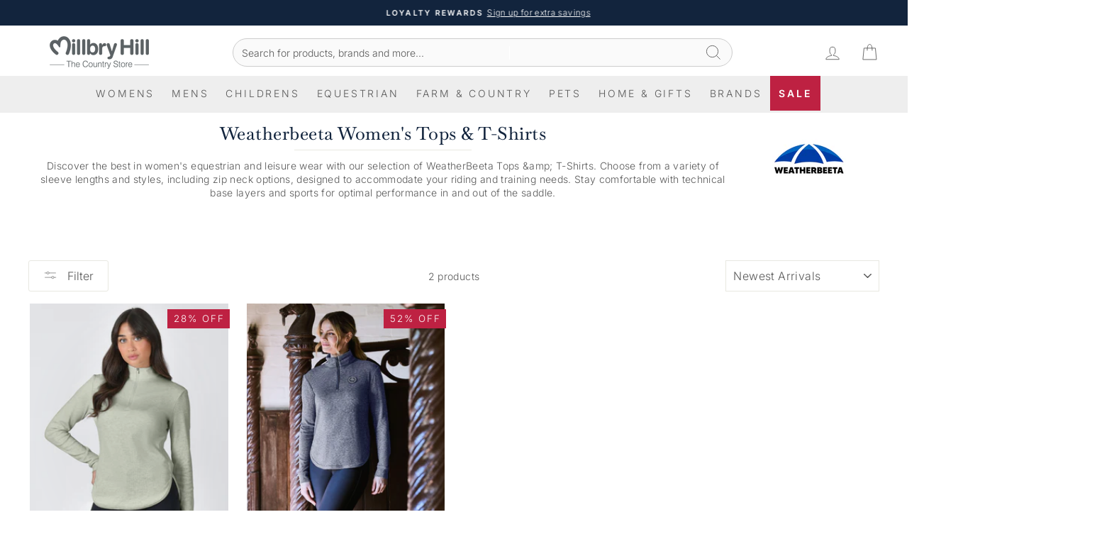

--- FILE ---
content_type: text/html; charset=utf-8
request_url: https://millbryhill.co.uk/collections/womens-country-tops-tshirts/weatherbeeta
body_size: 49730
content:
<!doctype html>
<html class="no-js" lang="en" dir="ltr">
<head>
  <!-- click tracking -->
<script>
   function gtm_get_click_element_path(element) {
    var el = element;
    if (el instanceof Node) {
      // Build the list of elements along the path
      var elList = [];
      do {
        if (el instanceof Element) {
          var classString = el.classList ? [].slice.call(el.classList).join('.') : '';
          var elementName = (el.tagName ? el.tagName.toLowerCase() : '') + 
              (classString ? '.' + classString : '') + 
              (el.id ? '#' + el.id : '');
          if (elementName) elList.unshift(elementName);
        }
        el = el.parentNode
      } while (el != null);
      // Get the stringified element object name
      var objString = element.toString().match(/\[object (\w+)\]/);
      var elementType = objString ? objString[1] : element.toString();
      var cssString = elList.join(' > ');
      // Return the CSS path as a string, prefixed with the element object name
      return cssString ? elementType + ': ' + cssString : elementType;
    }
   }
    
   window.addEventListener("click", function(event){

     // track clicks on any element and push it to Shopify customer events
     Shopify.analytics.publish("custom_click",{
         click_element : gtm_get_click_element_path(event.target) || '',
         click_id : event.target.id || '',
         click_classes : event.target.className || '',
         click_text : event.target.innerText || '',
         click_target : event.target.target || '',
         click_url : event.target.href || ''
     });

     // track link clicks and push it to Shopify customer events
     var closestLink = event.target.closest('a')
     if (closestLink){
       Shopify.analytics.publish("custom_link_click",{
         click_element : gtm_get_click_element_path(closestLink.target) || '',
         click_id : closestLink.id || '',
         click_classes : closestLink.className || '',
         click_text : closestLink.innerText || '',
         click_target : closestLink.target || '',
         click_url : closestLink.href || ''
       })
     }
  });
</script>
<!-- end of click tracking -->
  <meta charset="utf-8">
  <meta http-equiv="X-UA-Compatible" content="IE=edge,chrome=1">
  <meta name="viewport" content="width=device-width,initial-scale=1">
  <meta name="theme-color" content="#12243d">
<link rel="canonical" href="https://millbryhill.co.uk/collections/womens-country-tops-tshirts/weatherbeeta">

  <link rel="preconnect" href="https://cdn.shopify.com" crossorigin>
  <link rel="preconnect" href="https://fonts.shopifycdn.com" crossorigin>
  <link rel="dns-prefetch" href="https://productreviews.shopifycdn.com">
  <link rel="dns-prefetch" href="https://ajax.googleapis.com">
  <link rel="dns-prefetch" href="https://maps.googleapis.com">
  <link rel="dns-prefetch" href="https://maps.gstatic.com"><link rel="shortcut icon" href="//millbryhill.co.uk/cdn/shop/files/Millbry_M_32x32.png?v=1626339937" type="image/png" /><title>Weatherbeeta Women's Tops & T-Shirts | Millbry Hill</title><meta name="description" content="Discover the best in women's equestrian and leisure wear with our selection of WeatherBeeta Tops &amp; T-Shirts. Choose from a variety of sleeve lengths and styles, including zip neck options, designed to accommodate your riding and training needs. Shop the range online at Millbry Hill."><meta property="og:site_name" content="Millbry Hill">
  <meta property="og:url" content="https://millbryhill.co.uk/collections/womens-country-tops-tshirts/weatherbeeta">
  <meta property="og:title" content="Women&#39;s Country-Inspired Tops &amp; T-Shirts | Millbry Hill">
  <meta property="og:type" content="website">
  <meta property="og:description" content="Casual tops and tunics for that chic country look, shop the range of Women&#39;s Tops &amp; T-Shirts at Millbry Hill. Free UK Delivery on eligible orders. Buy online today."><meta property="og:image" content="http://millbryhill.co.uk/cdn/shop/collections/womens-clothing-tops.jpg?v=1631200636">
    <meta property="og:image:secure_url" content="https://millbryhill.co.uk/cdn/shop/collections/womens-clothing-tops.jpg?v=1631200636">
    <meta property="og:image:width" content="1600">
    <meta property="og:image:height" content="900"><meta name="twitter:site" content="@">
  <meta name="twitter:card" content="summary_large_image">
  <meta name="twitter:title" content="Women&#39;s Country-Inspired Tops &amp; T-Shirts | Millbry Hill">
  <meta name="twitter:description" content="Casual tops and tunics for that chic country look, shop the range of Women&#39;s Tops &amp; T-Shirts at Millbry Hill. Free UK Delivery on eligible orders. Buy online today.">


<script type="application/ld+json">
  {
  "@context": "https://schema.org",
  "@graph": [
  {
  	"@type": "Organization",
  	"@id": "https://millbryhill.co.uk/#/schema/organization/1",
  	"url": "https://millbryhill.co.uk",
  	"name": "Millbry Hill",
  	"legalName": "Millbry Hill Ltd"
  },
  {
  	"@type": "WebSite",
  	"@id": "https://millbryhill.co.uk/#/schema/website/1",
  	"url": "https://millbryhill.co.uk",
  	"name": "Millbry Hill",
  	"potentialAction": {
  		"@type": "SearchAction",
  		"target": "https://millbryhill.co.uk/search?q={search_term_string}",
  		"query-input": "required name=search_term_string"
  	},"publisher": {
  		"@id": "https://millbryhill.co.uk/#/schema/organization/1"
  	},
  	"inLanguage": "en"
   
  },{ "@type": "CollectionPage","@id": "https:\/\/millbryhill.co.uk\/collections\/womens-country-tops-tshirts\/weatherbeeta", "url": "https:\/\/millbryhill.co.uk\/collections\/womens-country-tops-tshirts\/weatherbeeta", "name": "\n\n\nWeatherbeeta Women's Tops \u0026 T-Shirts","description": "Liquid error (snippets\/seo-schema-product-tags line 7): Could not find asset snippets\/product_tag_summery.liquid","image": { "@type": "ImageObject", "height": 900, "url":
  "https:\/\/millbryhill.co.uk\/cdn\/shop\/collections\/womens-clothing-tops_1600x.jpg?v=1631200636", "width": 1600
  },"datePublished": "2021-02-01 16:17:28 +0000","keywords": ["Shirts & Blouses","T-Shirts & Polo Shirts","Tops","Baselayers","Weatherbeeta","Womens Clothing","Womens Equestrian"], "breadcrumb": { "@id":
"https:\/\/millbryhill.co.uk\/collections\/womens-country-tops-tshirts\/weatherbeeta\/#\/schema\/breadcrumb" }, "isPartOf": { "@id": "https://millbryhill.co.uk/#/schema/website/1" } },
{ "@type": "BreadcrumbList", "@id": "https:\/\/millbryhill.co.uk\/collections\/womens-country-tops-tshirts\/weatherbeeta\/#\/schema\/breadcrumb", "itemListElement": [ {
"@type": "ListItem", "name": "Millbry Hill", "item": "https:\/\/millbryhill.co.uk", "position": 1 },


  
  { "@type": "ListItem", "name": "Womens", "item": "https:\/\/millbryhill.co.uk\/collections\/womens",
  "position": 2 },
  
    
    
    { "@type": "ListItem", "name": "Womens Clothing ", "item":
    "https:\/\/millbryhill.co.uk\/collections\/womens-country-attire", "position": 3 },
    
  


{ "@type": "ListItem", "name": "
Tops &amp; T-Shirts

", "item": "https:\/\/millbryhill.co.uk\/collections\/womens-country-tops-tshirts",
"position": 4 }, { "@type": "ListItem", "name": "Weatherbeeta",
"position": 5
}]

  
  }]}
</script><style data-shopify>@font-face {
  font-family: Baskervville;
  font-weight: 500;
  font-style: normal;
  font-display: swap;
  src: url("//millbryhill.co.uk/cdn/fonts/baskervville/baskervville_n5.f0aed37bd65ce4925d16e8863725b063608afd41.woff2") format("woff2"),
       url("//millbryhill.co.uk/cdn/fonts/baskervville/baskervville_n5.22ea678b1d495e6f9d7ad22a73f03facf9661572.woff") format("woff");
}

  @font-face {
  font-family: Inter;
  font-weight: 300;
  font-style: normal;
  font-display: swap;
  src: url("//millbryhill.co.uk/cdn/fonts/inter/inter_n3.6faba940d2e90c9f1c2e0c5c2750b84af59fecc0.woff2") format("woff2"),
       url("//millbryhill.co.uk/cdn/fonts/inter/inter_n3.413aa818ec2103383c4ac7c3744c464d04b4db49.woff") format("woff");
}


  @font-face {
  font-family: Inter;
  font-weight: 600;
  font-style: normal;
  font-display: swap;
  src: url("//millbryhill.co.uk/cdn/fonts/inter/inter_n6.771af0474a71b3797eb38f3487d6fb79d43b6877.woff2") format("woff2"),
       url("//millbryhill.co.uk/cdn/fonts/inter/inter_n6.88c903d8f9e157d48b73b7777d0642925bcecde7.woff") format("woff");
}

  @font-face {
  font-family: Inter;
  font-weight: 300;
  font-style: italic;
  font-display: swap;
  src: url("//millbryhill.co.uk/cdn/fonts/inter/inter_i3.6d51b5c1aff0e6286c06ee460a22e95b7c89d160.woff2") format("woff2"),
       url("//millbryhill.co.uk/cdn/fonts/inter/inter_i3.125e6a7560f210d08832797e294849204cda4973.woff") format("woff");
}

  @font-face {
  font-family: Inter;
  font-weight: 600;
  font-style: italic;
  font-display: swap;
  src: url("//millbryhill.co.uk/cdn/fonts/inter/inter_i6.3bbe0fe1c7ee4f282f9c2e296f3e4401a48cbe19.woff2") format("woff2"),
       url("//millbryhill.co.uk/cdn/fonts/inter/inter_i6.8bea21f57a10d5416ddf685e2c91682ec237876d.woff") format("woff");
}

</style><link href="//millbryhill.co.uk/cdn/shop/t/242/assets/theme.css?v=154227710328736125171769176745" rel="stylesheet" type="text/css" media="all" />
  <link href="//millbryhill.co.uk/cdn/shop/t/242/assets/custom-theme.css?v=64000774622852227611768920656" rel="stylesheet" type="text/css" media="all" />
  <link href="//millbryhill.co.uk/cdn/shop/t/242/assets/product-custom.css?v=127365945821577358351768920656" rel="stylesheet" type="text/css" media="all" />
<style data-shopify>:root {
    --typeHeaderPrimary: Baskervville;
    --typeHeaderFallback: serif;
    --typeHeaderSize: 28px;
    --typeHeaderWeight: 500;
    --typeHeaderLineHeight: 1;
    --typeHeaderSpacing: 0.0em;

    --typeBasePrimary:Inter;
    --typeBaseFallback:sans-serif;
    --typeBaseSize: 14px;
    --typeBaseWeight: 300;
    --typeBaseSpacing: 0.025em;
    --typeBaseLineHeight: 1.4;
    --typeBaselineHeightMinus01: 1.3;

    --typeCollectionTitle: 20px;

    --iconWeight: 2px;
    --iconLinecaps: miter;

    
        --buttonRadius: 3px;
    

    --colorGridOverlayOpacity: 0.1;
    }

    .placeholder-content {
    background-image: linear-gradient(100deg, #ffffff 40%, #f7f7f7 63%, #ffffff 79%);
    }</style><script>
    document.documentElement.className = document.documentElement.className.replace('no-js', 'js');

    window.theme = window.theme || {};
    theme.routes = {
      home: "/",
      cart: "/cart.js",
      cartPage: "/cart",
      cartAdd: "/cart/add.js",
      cartChange: "/cart/change.js",
      search: "/search",
      predictiveSearch: "/search/suggest"
    };
    theme.strings = {
      soldOut: "Sold Out",
      unavailable: "Unavailable",
      inStockLabel: "In stock, ready to ship",
      oneStockLabel: "Low stock - [count] item left",
      otherStockLabel: "Low stock - [count] items left",
      willNotShipUntil: "Ready to ship [date]",
      willBeInStockAfter: "Back in stock [date]",
      waitingForStock: "Backordered, shipping soon",
      savePrice: "Save [saved_amount]",
      cartEmpty: "Your cart is currently empty.",
      cartTermsConfirmation: "You must agree with the terms and conditions of sales to check out",
      searchCollections: "Collections",
      searchPages: "Pages",
      searchArticles: "Articles",
      productFrom: "from ",
      maxQuantity: "You can only have [quantity] of [title] in your cart."
    };
    theme.settings = {
      cartType: "drawer",
      isCustomerTemplate: false,
      moneyFormat: "£{{amount}}",
      saveType: "percent",
      productImageSize: "portrait",
      productImageCover: true,
      predictiveSearch: true,
      predictiveSearchType: null,
      predictiveSearchVendor: false,
      predictiveSearchPrice: false,
      quickView: false,
      themeName: 'Impulse',
      themeVersion: "7.5.2"
    };
  </script>

  <script>window.performance && window.performance.mark && window.performance.mark('shopify.content_for_header.start');</script><meta name="google-site-verification" content="mQt0LrYgpvQDk8AOPskDmh2ieex8w3Ikih0BeJLqo7A">
<meta id="shopify-digital-wallet" name="shopify-digital-wallet" content="/52623868096/digital_wallets/dialog">
<meta name="shopify-checkout-api-token" content="b3b9719d5d696c1a076bfe32551d2bd9">
<meta id="in-context-paypal-metadata" data-shop-id="52623868096" data-venmo-supported="false" data-environment="production" data-locale="en_US" data-paypal-v4="true" data-currency="GBP">
<link rel="alternate" type="application/atom+xml" title="Feed" href="/collections/womens-country-tops-tshirts/weatherbeeta.atom" />
<link rel="alternate" type="application/json+oembed" href="https://millbryhill.co.uk/collections/womens-country-tops-tshirts/weatherbeeta.oembed">
<script async="async" src="/checkouts/internal/preloads.js?locale=en-GB"></script>
<script id="apple-pay-shop-capabilities" type="application/json">{"shopId":52623868096,"countryCode":"GB","currencyCode":"GBP","merchantCapabilities":["supports3DS"],"merchantId":"gid:\/\/shopify\/Shop\/52623868096","merchantName":"Millbry Hill","requiredBillingContactFields":["postalAddress","email","phone"],"requiredShippingContactFields":["postalAddress","email","phone"],"shippingType":"shipping","supportedNetworks":["visa","maestro","masterCard","discover","elo"],"total":{"type":"pending","label":"Millbry Hill","amount":"1.00"},"shopifyPaymentsEnabled":true,"supportsSubscriptions":true}</script>
<script id="shopify-features" type="application/json">{"accessToken":"b3b9719d5d696c1a076bfe32551d2bd9","betas":["rich-media-storefront-analytics"],"domain":"millbryhill.co.uk","predictiveSearch":true,"shopId":52623868096,"locale":"en"}</script>
<script>var Shopify = Shopify || {};
Shopify.shop = "millbryhill.myshopify.com";
Shopify.locale = "en";
Shopify.currency = {"active":"GBP","rate":"1.0"};
Shopify.country = "GB";
Shopify.theme = {"name":"Millbry Hill (Further Reductions)","id":150108930240,"schema_name":"Impulse","schema_version":"7.5.2","theme_store_id":857,"role":"main"};
Shopify.theme.handle = "null";
Shopify.theme.style = {"id":null,"handle":null};
Shopify.cdnHost = "millbryhill.co.uk/cdn";
Shopify.routes = Shopify.routes || {};
Shopify.routes.root = "/";</script>
<script type="module">!function(o){(o.Shopify=o.Shopify||{}).modules=!0}(window);</script>
<script>!function(o){function n(){var o=[];function n(){o.push(Array.prototype.slice.apply(arguments))}return n.q=o,n}var t=o.Shopify=o.Shopify||{};t.loadFeatures=n(),t.autoloadFeatures=n()}(window);</script>
<script id="shop-js-analytics" type="application/json">{"pageType":"collection"}</script>
<script defer="defer" async type="module" src="//millbryhill.co.uk/cdn/shopifycloud/shop-js/modules/v2/client.init-shop-cart-sync_BT-GjEfc.en.esm.js"></script>
<script defer="defer" async type="module" src="//millbryhill.co.uk/cdn/shopifycloud/shop-js/modules/v2/chunk.common_D58fp_Oc.esm.js"></script>
<script defer="defer" async type="module" src="//millbryhill.co.uk/cdn/shopifycloud/shop-js/modules/v2/chunk.modal_xMitdFEc.esm.js"></script>
<script type="module">
  await import("//millbryhill.co.uk/cdn/shopifycloud/shop-js/modules/v2/client.init-shop-cart-sync_BT-GjEfc.en.esm.js");
await import("//millbryhill.co.uk/cdn/shopifycloud/shop-js/modules/v2/chunk.common_D58fp_Oc.esm.js");
await import("//millbryhill.co.uk/cdn/shopifycloud/shop-js/modules/v2/chunk.modal_xMitdFEc.esm.js");

  window.Shopify.SignInWithShop?.initShopCartSync?.({"fedCMEnabled":true,"windoidEnabled":true});

</script>
<script>(function() {
  var isLoaded = false;
  function asyncLoad() {
    if (isLoaded) return;
    isLoaded = true;
    var urls = ["https:\/\/sbzstag.cirkleinc.com\/?shop=millbryhill.myshopify.com","https:\/\/cdn-app.sealsubscriptions.com\/shopify\/public\/js\/sealsubscriptions.js?shop=millbryhill.myshopify.com","https:\/\/cdn-bundler.nice-team.net\/app\/js\/bundler.js?shop=millbryhill.myshopify.com","https:\/\/shopify.shopthelook.app\/shopthelook.js?shop=millbryhill.myshopify.com","https:\/\/cdn.nfcube.com\/instafeed-bf93a9b8588e03e9ec63636458152022.js?shop=millbryhill.myshopify.com"];
    for (var i = 0; i < urls.length; i++) {
      var s = document.createElement('script');
      s.type = 'text/javascript';
      s.async = true;
      s.src = urls[i];
      var x = document.getElementsByTagName('script')[0];
      x.parentNode.insertBefore(s, x);
    }
  };
  if(window.attachEvent) {
    window.attachEvent('onload', asyncLoad);
  } else {
    window.addEventListener('load', asyncLoad, false);
  }
})();</script>
<script id="__st">var __st={"a":52623868096,"offset":0,"reqid":"7557e6f9-316c-4e09-9e17-a2d0754fd84e-1769294397","pageurl":"millbryhill.co.uk\/collections\/womens-country-tops-tshirts\/weatherbeeta","u":"72e202ab19fd","p":"collection","rtyp":"collection","rid":242878513344};</script>
<script>window.ShopifyPaypalV4VisibilityTracking = true;</script>
<script id="captcha-bootstrap">!function(){'use strict';const t='contact',e='account',n='new_comment',o=[[t,t],['blogs',n],['comments',n],[t,'customer']],c=[[e,'customer_login'],[e,'guest_login'],[e,'recover_customer_password'],[e,'create_customer']],r=t=>t.map((([t,e])=>`form[action*='/${t}']:not([data-nocaptcha='true']) input[name='form_type'][value='${e}']`)).join(','),a=t=>()=>t?[...document.querySelectorAll(t)].map((t=>t.form)):[];function s(){const t=[...o],e=r(t);return a(e)}const i='password',u='form_key',d=['recaptcha-v3-token','g-recaptcha-response','h-captcha-response',i],f=()=>{try{return window.sessionStorage}catch{return}},m='__shopify_v',_=t=>t.elements[u];function p(t,e,n=!1){try{const o=window.sessionStorage,c=JSON.parse(o.getItem(e)),{data:r}=function(t){const{data:e,action:n}=t;return t[m]||n?{data:e,action:n}:{data:t,action:n}}(c);for(const[e,n]of Object.entries(r))t.elements[e]&&(t.elements[e].value=n);n&&o.removeItem(e)}catch(o){console.error('form repopulation failed',{error:o})}}const l='form_type',E='cptcha';function T(t){t.dataset[E]=!0}const w=window,h=w.document,L='Shopify',v='ce_forms',y='captcha';let A=!1;((t,e)=>{const n=(g='f06e6c50-85a8-45c8-87d0-21a2b65856fe',I='https://cdn.shopify.com/shopifycloud/storefront-forms-hcaptcha/ce_storefront_forms_captcha_hcaptcha.v1.5.2.iife.js',D={infoText:'Protected by hCaptcha',privacyText:'Privacy',termsText:'Terms'},(t,e,n)=>{const o=w[L][v],c=o.bindForm;if(c)return c(t,g,e,D).then(n);var r;o.q.push([[t,g,e,D],n]),r=I,A||(h.body.append(Object.assign(h.createElement('script'),{id:'captcha-provider',async:!0,src:r})),A=!0)});var g,I,D;w[L]=w[L]||{},w[L][v]=w[L][v]||{},w[L][v].q=[],w[L][y]=w[L][y]||{},w[L][y].protect=function(t,e){n(t,void 0,e),T(t)},Object.freeze(w[L][y]),function(t,e,n,w,h,L){const[v,y,A,g]=function(t,e,n){const i=e?o:[],u=t?c:[],d=[...i,...u],f=r(d),m=r(i),_=r(d.filter((([t,e])=>n.includes(e))));return[a(f),a(m),a(_),s()]}(w,h,L),I=t=>{const e=t.target;return e instanceof HTMLFormElement?e:e&&e.form},D=t=>v().includes(t);t.addEventListener('submit',(t=>{const e=I(t);if(!e)return;const n=D(e)&&!e.dataset.hcaptchaBound&&!e.dataset.recaptchaBound,o=_(e),c=g().includes(e)&&(!o||!o.value);(n||c)&&t.preventDefault(),c&&!n&&(function(t){try{if(!f())return;!function(t){const e=f();if(!e)return;const n=_(t);if(!n)return;const o=n.value;o&&e.removeItem(o)}(t);const e=Array.from(Array(32),(()=>Math.random().toString(36)[2])).join('');!function(t,e){_(t)||t.append(Object.assign(document.createElement('input'),{type:'hidden',name:u})),t.elements[u].value=e}(t,e),function(t,e){const n=f();if(!n)return;const o=[...t.querySelectorAll(`input[type='${i}']`)].map((({name:t})=>t)),c=[...d,...o],r={};for(const[a,s]of new FormData(t).entries())c.includes(a)||(r[a]=s);n.setItem(e,JSON.stringify({[m]:1,action:t.action,data:r}))}(t,e)}catch(e){console.error('failed to persist form',e)}}(e),e.submit())}));const S=(t,e)=>{t&&!t.dataset[E]&&(n(t,e.some((e=>e===t))),T(t))};for(const o of['focusin','change'])t.addEventListener(o,(t=>{const e=I(t);D(e)&&S(e,y())}));const B=e.get('form_key'),M=e.get(l),P=B&&M;t.addEventListener('DOMContentLoaded',(()=>{const t=y();if(P)for(const e of t)e.elements[l].value===M&&p(e,B);[...new Set([...A(),...v().filter((t=>'true'===t.dataset.shopifyCaptcha))])].forEach((e=>S(e,t)))}))}(h,new URLSearchParams(w.location.search),n,t,e,['guest_login'])})(!0,!0)}();</script>
<script integrity="sha256-4kQ18oKyAcykRKYeNunJcIwy7WH5gtpwJnB7kiuLZ1E=" data-source-attribution="shopify.loadfeatures" defer="defer" src="//millbryhill.co.uk/cdn/shopifycloud/storefront/assets/storefront/load_feature-a0a9edcb.js" crossorigin="anonymous"></script>
<script data-source-attribution="shopify.dynamic_checkout.dynamic.init">var Shopify=Shopify||{};Shopify.PaymentButton=Shopify.PaymentButton||{isStorefrontPortableWallets:!0,init:function(){window.Shopify.PaymentButton.init=function(){};var t=document.createElement("script");t.src="https://millbryhill.co.uk/cdn/shopifycloud/portable-wallets/latest/portable-wallets.en.js",t.type="module",document.head.appendChild(t)}};
</script>
<script data-source-attribution="shopify.dynamic_checkout.buyer_consent">
  function portableWalletsHideBuyerConsent(e){var t=document.getElementById("shopify-buyer-consent"),n=document.getElementById("shopify-subscription-policy-button");t&&n&&(t.classList.add("hidden"),t.setAttribute("aria-hidden","true"),n.removeEventListener("click",e))}function portableWalletsShowBuyerConsent(e){var t=document.getElementById("shopify-buyer-consent"),n=document.getElementById("shopify-subscription-policy-button");t&&n&&(t.classList.remove("hidden"),t.removeAttribute("aria-hidden"),n.addEventListener("click",e))}window.Shopify?.PaymentButton&&(window.Shopify.PaymentButton.hideBuyerConsent=portableWalletsHideBuyerConsent,window.Shopify.PaymentButton.showBuyerConsent=portableWalletsShowBuyerConsent);
</script>
<script data-source-attribution="shopify.dynamic_checkout.cart.bootstrap">document.addEventListener("DOMContentLoaded",(function(){function t(){return document.querySelector("shopify-accelerated-checkout-cart, shopify-accelerated-checkout")}if(t())Shopify.PaymentButton.init();else{new MutationObserver((function(e,n){t()&&(Shopify.PaymentButton.init(),n.disconnect())})).observe(document.body,{childList:!0,subtree:!0})}}));
</script>
<script id='scb4127' type='text/javascript' async='' src='https://millbryhill.co.uk/cdn/shopifycloud/privacy-banner/storefront-banner.js'></script><link id="shopify-accelerated-checkout-styles" rel="stylesheet" media="screen" href="https://millbryhill.co.uk/cdn/shopifycloud/portable-wallets/latest/accelerated-checkout-backwards-compat.css" crossorigin="anonymous">
<style id="shopify-accelerated-checkout-cart">
        #shopify-buyer-consent {
  margin-top: 1em;
  display: inline-block;
  width: 100%;
}

#shopify-buyer-consent.hidden {
  display: none;
}

#shopify-subscription-policy-button {
  background: none;
  border: none;
  padding: 0;
  text-decoration: underline;
  font-size: inherit;
  cursor: pointer;
}

#shopify-subscription-policy-button::before {
  box-shadow: none;
}

      </style>

<script>window.performance && window.performance.mark && window.performance.mark('shopify.content_for_header.end');</script>

  <script src="//millbryhill.co.uk/cdn/shop/t/242/assets/vendor-scripts-v11.js" defer="defer"></script>
  <script src="//millbryhill.co.uk/cdn/shop/t/242/assets/cart-delivery-bar.js?v=20762235050455737631768920656" defer></script>
  <script src="//millbryhill.co.uk/cdn/shop/t/242/assets/cart-featured-products.js?v=50398040848547613001768920656" defer></script><script src="//millbryhill.co.uk/cdn/shop/t/242/assets/theme.js?v=122362013794029410891768920656" defer="defer"></script>
<script type="text/javascript">
    (function(c,l,a,r,i,t,y){
        c[a]=c[a]||function(){(c[a].q=c[a].q||[]).push(arguments)};
        t=l.createElement(r);t.async=1;t.src="https://www.clarity.ms/tag/"+i;
        y=l.getElementsByTagName(r)[0];y.parentNode.insertBefore(t,y);
    })(window, document, "clarity", "script", "lqqcoegeyj");
</script><script src="//millbryhill.co.uk/cdn/shop/t/242/assets/affiliate_tracking.js?v=40122043342403885001768920656" defer="defer"></script>
<!-- BEGIN app block: shopify://apps/klaviyo-email-marketing-sms/blocks/klaviyo-onsite-embed/2632fe16-c075-4321-a88b-50b567f42507 -->












  <script async src="https://static.klaviyo.com/onsite/js/TCWvtS/klaviyo.js?company_id=TCWvtS"></script>
  <script>!function(){if(!window.klaviyo){window._klOnsite=window._klOnsite||[];try{window.klaviyo=new Proxy({},{get:function(n,i){return"push"===i?function(){var n;(n=window._klOnsite).push.apply(n,arguments)}:function(){for(var n=arguments.length,o=new Array(n),w=0;w<n;w++)o[w]=arguments[w];var t="function"==typeof o[o.length-1]?o.pop():void 0,e=new Promise((function(n){window._klOnsite.push([i].concat(o,[function(i){t&&t(i),n(i)}]))}));return e}}})}catch(n){window.klaviyo=window.klaviyo||[],window.klaviyo.push=function(){var n;(n=window._klOnsite).push.apply(n,arguments)}}}}();</script>

  




  <script>
    window.klaviyoReviewsProductDesignMode = false
  </script>







<!-- END app block --><link href="https://monorail-edge.shopifysvc.com" rel="dns-prefetch">
<script>(function(){if ("sendBeacon" in navigator && "performance" in window) {try {var session_token_from_headers = performance.getEntriesByType('navigation')[0].serverTiming.find(x => x.name == '_s').description;} catch {var session_token_from_headers = undefined;}var session_cookie_matches = document.cookie.match(/_shopify_s=([^;]*)/);var session_token_from_cookie = session_cookie_matches && session_cookie_matches.length === 2 ? session_cookie_matches[1] : "";var session_token = session_token_from_headers || session_token_from_cookie || "";function handle_abandonment_event(e) {var entries = performance.getEntries().filter(function(entry) {return /monorail-edge.shopifysvc.com/.test(entry.name);});if (!window.abandonment_tracked && entries.length === 0) {window.abandonment_tracked = true;var currentMs = Date.now();var navigation_start = performance.timing.navigationStart;var payload = {shop_id: 52623868096,url: window.location.href,navigation_start,duration: currentMs - navigation_start,session_token,page_type: "collection"};window.navigator.sendBeacon("https://monorail-edge.shopifysvc.com/v1/produce", JSON.stringify({schema_id: "online_store_buyer_site_abandonment/1.1",payload: payload,metadata: {event_created_at_ms: currentMs,event_sent_at_ms: currentMs}}));}}window.addEventListener('pagehide', handle_abandonment_event);}}());</script>
<script id="web-pixels-manager-setup">(function e(e,d,r,n,o){if(void 0===o&&(o={}),!Boolean(null===(a=null===(i=window.Shopify)||void 0===i?void 0:i.analytics)||void 0===a?void 0:a.replayQueue)){var i,a;window.Shopify=window.Shopify||{};var t=window.Shopify;t.analytics=t.analytics||{};var s=t.analytics;s.replayQueue=[],s.publish=function(e,d,r){return s.replayQueue.push([e,d,r]),!0};try{self.performance.mark("wpm:start")}catch(e){}var l=function(){var e={modern:/Edge?\/(1{2}[4-9]|1[2-9]\d|[2-9]\d{2}|\d{4,})\.\d+(\.\d+|)|Firefox\/(1{2}[4-9]|1[2-9]\d|[2-9]\d{2}|\d{4,})\.\d+(\.\d+|)|Chrom(ium|e)\/(9{2}|\d{3,})\.\d+(\.\d+|)|(Maci|X1{2}).+ Version\/(15\.\d+|(1[6-9]|[2-9]\d|\d{3,})\.\d+)([,.]\d+|)( \(\w+\)|)( Mobile\/\w+|) Safari\/|Chrome.+OPR\/(9{2}|\d{3,})\.\d+\.\d+|(CPU[ +]OS|iPhone[ +]OS|CPU[ +]iPhone|CPU IPhone OS|CPU iPad OS)[ +]+(15[._]\d+|(1[6-9]|[2-9]\d|\d{3,})[._]\d+)([._]\d+|)|Android:?[ /-](13[3-9]|1[4-9]\d|[2-9]\d{2}|\d{4,})(\.\d+|)(\.\d+|)|Android.+Firefox\/(13[5-9]|1[4-9]\d|[2-9]\d{2}|\d{4,})\.\d+(\.\d+|)|Android.+Chrom(ium|e)\/(13[3-9]|1[4-9]\d|[2-9]\d{2}|\d{4,})\.\d+(\.\d+|)|SamsungBrowser\/([2-9]\d|\d{3,})\.\d+/,legacy:/Edge?\/(1[6-9]|[2-9]\d|\d{3,})\.\d+(\.\d+|)|Firefox\/(5[4-9]|[6-9]\d|\d{3,})\.\d+(\.\d+|)|Chrom(ium|e)\/(5[1-9]|[6-9]\d|\d{3,})\.\d+(\.\d+|)([\d.]+$|.*Safari\/(?![\d.]+ Edge\/[\d.]+$))|(Maci|X1{2}).+ Version\/(10\.\d+|(1[1-9]|[2-9]\d|\d{3,})\.\d+)([,.]\d+|)( \(\w+\)|)( Mobile\/\w+|) Safari\/|Chrome.+OPR\/(3[89]|[4-9]\d|\d{3,})\.\d+\.\d+|(CPU[ +]OS|iPhone[ +]OS|CPU[ +]iPhone|CPU IPhone OS|CPU iPad OS)[ +]+(10[._]\d+|(1[1-9]|[2-9]\d|\d{3,})[._]\d+)([._]\d+|)|Android:?[ /-](13[3-9]|1[4-9]\d|[2-9]\d{2}|\d{4,})(\.\d+|)(\.\d+|)|Mobile Safari.+OPR\/([89]\d|\d{3,})\.\d+\.\d+|Android.+Firefox\/(13[5-9]|1[4-9]\d|[2-9]\d{2}|\d{4,})\.\d+(\.\d+|)|Android.+Chrom(ium|e)\/(13[3-9]|1[4-9]\d|[2-9]\d{2}|\d{4,})\.\d+(\.\d+|)|Android.+(UC? ?Browser|UCWEB|U3)[ /]?(15\.([5-9]|\d{2,})|(1[6-9]|[2-9]\d|\d{3,})\.\d+)\.\d+|SamsungBrowser\/(5\.\d+|([6-9]|\d{2,})\.\d+)|Android.+MQ{2}Browser\/(14(\.(9|\d{2,})|)|(1[5-9]|[2-9]\d|\d{3,})(\.\d+|))(\.\d+|)|K[Aa][Ii]OS\/(3\.\d+|([4-9]|\d{2,})\.\d+)(\.\d+|)/},d=e.modern,r=e.legacy,n=navigator.userAgent;return n.match(d)?"modern":n.match(r)?"legacy":"unknown"}(),u="modern"===l?"modern":"legacy",c=(null!=n?n:{modern:"",legacy:""})[u],f=function(e){return[e.baseUrl,"/wpm","/b",e.hashVersion,"modern"===e.buildTarget?"m":"l",".js"].join("")}({baseUrl:d,hashVersion:r,buildTarget:u}),m=function(e){var d=e.version,r=e.bundleTarget,n=e.surface,o=e.pageUrl,i=e.monorailEndpoint;return{emit:function(e){var a=e.status,t=e.errorMsg,s=(new Date).getTime(),l=JSON.stringify({metadata:{event_sent_at_ms:s},events:[{schema_id:"web_pixels_manager_load/3.1",payload:{version:d,bundle_target:r,page_url:o,status:a,surface:n,error_msg:t},metadata:{event_created_at_ms:s}}]});if(!i)return console&&console.warn&&console.warn("[Web Pixels Manager] No Monorail endpoint provided, skipping logging."),!1;try{return self.navigator.sendBeacon.bind(self.navigator)(i,l)}catch(e){}var u=new XMLHttpRequest;try{return u.open("POST",i,!0),u.setRequestHeader("Content-Type","text/plain"),u.send(l),!0}catch(e){return console&&console.warn&&console.warn("[Web Pixels Manager] Got an unhandled error while logging to Monorail."),!1}}}}({version:r,bundleTarget:l,surface:e.surface,pageUrl:self.location.href,monorailEndpoint:e.monorailEndpoint});try{o.browserTarget=l,function(e){var d=e.src,r=e.async,n=void 0===r||r,o=e.onload,i=e.onerror,a=e.sri,t=e.scriptDataAttributes,s=void 0===t?{}:t,l=document.createElement("script"),u=document.querySelector("head"),c=document.querySelector("body");if(l.async=n,l.src=d,a&&(l.integrity=a,l.crossOrigin="anonymous"),s)for(var f in s)if(Object.prototype.hasOwnProperty.call(s,f))try{l.dataset[f]=s[f]}catch(e){}if(o&&l.addEventListener("load",o),i&&l.addEventListener("error",i),u)u.appendChild(l);else{if(!c)throw new Error("Did not find a head or body element to append the script");c.appendChild(l)}}({src:f,async:!0,onload:function(){if(!function(){var e,d;return Boolean(null===(d=null===(e=window.Shopify)||void 0===e?void 0:e.analytics)||void 0===d?void 0:d.initialized)}()){var d=window.webPixelsManager.init(e)||void 0;if(d){var r=window.Shopify.analytics;r.replayQueue.forEach((function(e){var r=e[0],n=e[1],o=e[2];d.publishCustomEvent(r,n,o)})),r.replayQueue=[],r.publish=d.publishCustomEvent,r.visitor=d.visitor,r.initialized=!0}}},onerror:function(){return m.emit({status:"failed",errorMsg:"".concat(f," has failed to load")})},sri:function(e){var d=/^sha384-[A-Za-z0-9+/=]+$/;return"string"==typeof e&&d.test(e)}(c)?c:"",scriptDataAttributes:o}),m.emit({status:"loading"})}catch(e){m.emit({status:"failed",errorMsg:(null==e?void 0:e.message)||"Unknown error"})}}})({shopId: 52623868096,storefrontBaseUrl: "https://millbryhill.co.uk",extensionsBaseUrl: "https://extensions.shopifycdn.com/cdn/shopifycloud/web-pixels-manager",monorailEndpoint: "https://monorail-edge.shopifysvc.com/unstable/produce_batch",surface: "storefront-renderer",enabledBetaFlags: ["2dca8a86"],webPixelsConfigList: [{"id":"1418363072","configuration":"{\"accountID\":\"TCWvtS\",\"webPixelConfig\":\"eyJlbmFibGVBZGRlZFRvQ2FydEV2ZW50cyI6IHRydWV9\"}","eventPayloadVersion":"v1","runtimeContext":"STRICT","scriptVersion":"524f6c1ee37bacdca7657a665bdca589","type":"APP","apiClientId":123074,"privacyPurposes":["ANALYTICS","MARKETING"],"dataSharingAdjustments":{"protectedCustomerApprovalScopes":["read_customer_address","read_customer_email","read_customer_name","read_customer_personal_data","read_customer_phone"]}},{"id":"964067520","configuration":"{\"campaignId\":\"1100l6536\",\"baseURL\":\"https:\\\/\\\/prf.hn\"}","eventPayloadVersion":"v1","runtimeContext":"STRICT","scriptVersion":"b4794efed556f308ac34691629bfad11","type":"APP","apiClientId":11838521345,"privacyPurposes":["ANALYTICS","MARKETING","SALE_OF_DATA"],"dataSharingAdjustments":{"protectedCustomerApprovalScopes":["read_customer_personal_data"]}},{"id":"787808448","configuration":"{\"pixel_id\":\"284922712098021\",\"pixel_type\":\"facebook_pixel\"}","eventPayloadVersion":"v1","runtimeContext":"OPEN","scriptVersion":"ca16bc87fe92b6042fbaa3acc2fbdaa6","type":"APP","apiClientId":2329312,"privacyPurposes":["ANALYTICS","MARKETING","SALE_OF_DATA"],"dataSharingAdjustments":{"protectedCustomerApprovalScopes":["read_customer_address","read_customer_email","read_customer_name","read_customer_personal_data","read_customer_phone"]}},{"id":"472613056","configuration":"{\"config\":\"{\\\"google_tag_ids\\\":[\\\"G-N0EQHC9D4C\\\",\\\"AW-996304266\\\",\\\"GT-NCLZ9ZR\\\"],\\\"target_country\\\":\\\"GB\\\",\\\"gtag_events\\\":[{\\\"type\\\":\\\"begin_checkout\\\",\\\"action_label\\\":[\\\"G-N0EQHC9D4C\\\",\\\"AW-996304266\\\/nWm_CJLx_4wCEIrLidsD\\\"]},{\\\"type\\\":\\\"search\\\",\\\"action_label\\\":[\\\"G-N0EQHC9D4C\\\",\\\"AW-996304266\\\/rz9WCJXx_4wCEIrLidsD\\\"]},{\\\"type\\\":\\\"view_item\\\",\\\"action_label\\\":[\\\"G-N0EQHC9D4C\\\",\\\"AW-996304266\\\/01f8CIzx_4wCEIrLidsD\\\",\\\"MC-KKB6EBRR66\\\"]},{\\\"type\\\":\\\"purchase\\\",\\\"action_label\\\":[\\\"G-N0EQHC9D4C\\\",\\\"AW-996304266\\\/zABDCKLv_4wCEIrLidsD\\\",\\\"MC-KKB6EBRR66\\\"]},{\\\"type\\\":\\\"page_view\\\",\\\"action_label\\\":[\\\"G-N0EQHC9D4C\\\",\\\"AW-996304266\\\/lFf0CJ_v_4wCEIrLidsD\\\",\\\"MC-KKB6EBRR66\\\"]},{\\\"type\\\":\\\"add_payment_info\\\",\\\"action_label\\\":[\\\"G-N0EQHC9D4C\\\",\\\"AW-996304266\\\/mLWXCJjx_4wCEIrLidsD\\\"]},{\\\"type\\\":\\\"add_to_cart\\\",\\\"action_label\\\":[\\\"G-N0EQHC9D4C\\\",\\\"AW-996304266\\\/AspSCI_x_4wCEIrLidsD\\\"]}],\\\"enable_monitoring_mode\\\":false}\"}","eventPayloadVersion":"v1","runtimeContext":"OPEN","scriptVersion":"b2a88bafab3e21179ed38636efcd8a93","type":"APP","apiClientId":1780363,"privacyPurposes":[],"dataSharingAdjustments":{"protectedCustomerApprovalScopes":["read_customer_address","read_customer_email","read_customer_name","read_customer_personal_data","read_customer_phone"]}},{"id":"49184960","eventPayloadVersion":"1","runtimeContext":"LAX","scriptVersion":"2","type":"CUSTOM","privacyPurposes":[],"name":"Microsoft Tracking"},{"id":"138903744","eventPayloadVersion":"1","runtimeContext":"LAX","scriptVersion":"1","type":"CUSTOM","privacyPurposes":["ANALYTICS","MARKETING","SALE_OF_DATA"],"name":"Blue Retargeted"},{"id":"shopify-app-pixel","configuration":"{}","eventPayloadVersion":"v1","runtimeContext":"STRICT","scriptVersion":"0450","apiClientId":"shopify-pixel","type":"APP","privacyPurposes":["ANALYTICS","MARKETING"]},{"id":"shopify-custom-pixel","eventPayloadVersion":"v1","runtimeContext":"LAX","scriptVersion":"0450","apiClientId":"shopify-pixel","type":"CUSTOM","privacyPurposes":["ANALYTICS","MARKETING"]}],isMerchantRequest: false,initData: {"shop":{"name":"Millbry Hill","paymentSettings":{"currencyCode":"GBP"},"myshopifyDomain":"millbryhill.myshopify.com","countryCode":"GB","storefrontUrl":"https:\/\/millbryhill.co.uk"},"customer":null,"cart":null,"checkout":null,"productVariants":[],"purchasingCompany":null},},"https://millbryhill.co.uk/cdn","fcfee988w5aeb613cpc8e4bc33m6693e112",{"modern":"","legacy":""},{"shopId":"52623868096","storefrontBaseUrl":"https:\/\/millbryhill.co.uk","extensionBaseUrl":"https:\/\/extensions.shopifycdn.com\/cdn\/shopifycloud\/web-pixels-manager","surface":"storefront-renderer","enabledBetaFlags":"[\"2dca8a86\"]","isMerchantRequest":"false","hashVersion":"fcfee988w5aeb613cpc8e4bc33m6693e112","publish":"custom","events":"[[\"page_viewed\",{}],[\"collection_viewed\",{\"collection\":{\"id\":\"242878513344\",\"title\":\"Women's Country-Inspired Tops \u0026 T-Shirts\",\"productVariants\":[{\"price\":{\"amount\":28.8,\"currencyCode\":\"GBP\"},\"product\":{\"title\":\"Weatherbeeta London Layer Long Sleeve Top\",\"vendor\":\"Weatherbeeta\",\"id\":\"8297583411392\",\"untranslatedTitle\":\"Weatherbeeta London Layer Long Sleeve Top\",\"url\":\"\/products\/weatherbeeta-london-layer-long-sleeve-top-olive\",\"type\":\"Womens Clothing - Tops\"},\"id\":\"46647427104960\",\"image\":{\"src\":\"\/\/millbryhill.co.uk\/cdn\/shop\/files\/1023217000-OLIVEMARLE_1.jpg?v=1761126814\"},\"sku\":\"WEA0-05950-OLI-102\",\"title\":\"Olive \/ X Small\",\"untranslatedTitle\":\"Olive \/ X Small\"},{\"price\":{\"amount\":21.42,\"currencyCode\":\"GBP\"},\"product\":{\"title\":\"Weatherbeeta Ladies London Long Sleeve Top\",\"vendor\":\"Weatherbeeta\",\"id\":\"7908560896192\",\"untranslatedTitle\":\"Weatherbeeta Ladies London Long Sleeve Top\",\"url\":\"\/products\/weatherbeeta-ladies-london-long-sleeve-top\",\"type\":\"Womens Clothing - Tops\"},\"id\":\"45090233155776\",\"image\":{\"src\":\"\/\/millbryhill.co.uk\/cdn\/shop\/files\/1023217000-NAVYIRIS_WB-London-Layer-LS.jpg?v=1721396652\"},\"sku\":\"WEA0-29706-NAV-102\",\"title\":\"Navy \/ X Small\",\"untranslatedTitle\":\"Navy \/ X Small\"}]}}]]"});</script><script>
  window.ShopifyAnalytics = window.ShopifyAnalytics || {};
  window.ShopifyAnalytics.meta = window.ShopifyAnalytics.meta || {};
  window.ShopifyAnalytics.meta.currency = 'GBP';
  var meta = {"products":[{"id":8297583411392,"gid":"gid:\/\/shopify\/Product\/8297583411392","vendor":"Weatherbeeta","type":"Womens Clothing - Tops","handle":"weatherbeeta-london-layer-long-sleeve-top-olive","variants":[{"id":46647427104960,"price":2880,"name":"Weatherbeeta London Layer Long Sleeve Top - Olive \/ X Small","public_title":"Olive \/ X Small","sku":"WEA0-05950-OLI-102"},{"id":46647427137728,"price":2880,"name":"Weatherbeeta London Layer Long Sleeve Top - Olive \/ Small","public_title":"Olive \/ Small","sku":"WEA0-05967-OLI-102"},{"id":46647427170496,"price":2880,"name":"Weatherbeeta London Layer Long Sleeve Top - Olive \/ Medium","public_title":"Olive \/ Medium","sku":"WEA0-05974-OLI-102"},{"id":46647427203264,"price":2880,"name":"Weatherbeeta London Layer Long Sleeve Top - Olive \/ Large","public_title":"Olive \/ Large","sku":"WEA0-05981-OLI-102"},{"id":46647427236032,"price":2880,"name":"Weatherbeeta London Layer Long Sleeve Top - Olive \/ X Large","public_title":"Olive \/ X Large","sku":"WEA0-05998-OLI-102"}],"remote":false},{"id":7908560896192,"gid":"gid:\/\/shopify\/Product\/7908560896192","vendor":"Weatherbeeta","type":"Womens Clothing - Tops","handle":"weatherbeeta-ladies-london-long-sleeve-top","variants":[{"id":45090233155776,"price":2142,"name":"Weatherbeeta Ladies London Long Sleeve Top - Navy \/ X Small","public_title":"Navy \/ X Small","sku":"WEA0-29706-NAV-102"},{"id":45090233254080,"price":2142,"name":"Weatherbeeta Ladies London Long Sleeve Top - Navy \/ Small","public_title":"Navy \/ Small","sku":"WEA0-29713-NAV-102"},{"id":45090233319616,"price":2142,"name":"Weatherbeeta Ladies London Long Sleeve Top - Navy \/ Medium","public_title":"Navy \/ Medium","sku":"WEA0-29720-NAV-102"},{"id":45090233352384,"price":2142,"name":"Weatherbeeta Ladies London Long Sleeve Top - Navy \/ Large","public_title":"Navy \/ Large","sku":"WEA0-29737-NAV-102"},{"id":45090233385152,"price":2142,"name":"Weatherbeeta Ladies London Long Sleeve Top - Navy \/ X Large","public_title":"Navy \/ X Large","sku":"WEA0-29744-NAV-102"}],"remote":false}],"page":{"pageType":"collection","resourceType":"collection","resourceId":242878513344,"requestId":"7557e6f9-316c-4e09-9e17-a2d0754fd84e-1769294397"}};
  for (var attr in meta) {
    window.ShopifyAnalytics.meta[attr] = meta[attr];
  }
</script>
<script class="analytics">
  (function () {
    var customDocumentWrite = function(content) {
      var jquery = null;

      if (window.jQuery) {
        jquery = window.jQuery;
      } else if (window.Checkout && window.Checkout.$) {
        jquery = window.Checkout.$;
      }

      if (jquery) {
        jquery('body').append(content);
      }
    };

    var hasLoggedConversion = function(token) {
      if (token) {
        return document.cookie.indexOf('loggedConversion=' + token) !== -1;
      }
      return false;
    }

    var setCookieIfConversion = function(token) {
      if (token) {
        var twoMonthsFromNow = new Date(Date.now());
        twoMonthsFromNow.setMonth(twoMonthsFromNow.getMonth() + 2);

        document.cookie = 'loggedConversion=' + token + '; expires=' + twoMonthsFromNow;
      }
    }

    var trekkie = window.ShopifyAnalytics.lib = window.trekkie = window.trekkie || [];
    if (trekkie.integrations) {
      return;
    }
    trekkie.methods = [
      'identify',
      'page',
      'ready',
      'track',
      'trackForm',
      'trackLink'
    ];
    trekkie.factory = function(method) {
      return function() {
        var args = Array.prototype.slice.call(arguments);
        args.unshift(method);
        trekkie.push(args);
        return trekkie;
      };
    };
    for (var i = 0; i < trekkie.methods.length; i++) {
      var key = trekkie.methods[i];
      trekkie[key] = trekkie.factory(key);
    }
    trekkie.load = function(config) {
      trekkie.config = config || {};
      trekkie.config.initialDocumentCookie = document.cookie;
      var first = document.getElementsByTagName('script')[0];
      var script = document.createElement('script');
      script.type = 'text/javascript';
      script.onerror = function(e) {
        var scriptFallback = document.createElement('script');
        scriptFallback.type = 'text/javascript';
        scriptFallback.onerror = function(error) {
                var Monorail = {
      produce: function produce(monorailDomain, schemaId, payload) {
        var currentMs = new Date().getTime();
        var event = {
          schema_id: schemaId,
          payload: payload,
          metadata: {
            event_created_at_ms: currentMs,
            event_sent_at_ms: currentMs
          }
        };
        return Monorail.sendRequest("https://" + monorailDomain + "/v1/produce", JSON.stringify(event));
      },
      sendRequest: function sendRequest(endpointUrl, payload) {
        // Try the sendBeacon API
        if (window && window.navigator && typeof window.navigator.sendBeacon === 'function' && typeof window.Blob === 'function' && !Monorail.isIos12()) {
          var blobData = new window.Blob([payload], {
            type: 'text/plain'
          });

          if (window.navigator.sendBeacon(endpointUrl, blobData)) {
            return true;
          } // sendBeacon was not successful

        } // XHR beacon

        var xhr = new XMLHttpRequest();

        try {
          xhr.open('POST', endpointUrl);
          xhr.setRequestHeader('Content-Type', 'text/plain');
          xhr.send(payload);
        } catch (e) {
          console.log(e);
        }

        return false;
      },
      isIos12: function isIos12() {
        return window.navigator.userAgent.lastIndexOf('iPhone; CPU iPhone OS 12_') !== -1 || window.navigator.userAgent.lastIndexOf('iPad; CPU OS 12_') !== -1;
      }
    };
    Monorail.produce('monorail-edge.shopifysvc.com',
      'trekkie_storefront_load_errors/1.1',
      {shop_id: 52623868096,
      theme_id: 150108930240,
      app_name: "storefront",
      context_url: window.location.href,
      source_url: "//millbryhill.co.uk/cdn/s/trekkie.storefront.8d95595f799fbf7e1d32231b9a28fd43b70c67d3.min.js"});

        };
        scriptFallback.async = true;
        scriptFallback.src = '//millbryhill.co.uk/cdn/s/trekkie.storefront.8d95595f799fbf7e1d32231b9a28fd43b70c67d3.min.js';
        first.parentNode.insertBefore(scriptFallback, first);
      };
      script.async = true;
      script.src = '//millbryhill.co.uk/cdn/s/trekkie.storefront.8d95595f799fbf7e1d32231b9a28fd43b70c67d3.min.js';
      first.parentNode.insertBefore(script, first);
    };
    trekkie.load(
      {"Trekkie":{"appName":"storefront","development":false,"defaultAttributes":{"shopId":52623868096,"isMerchantRequest":null,"themeId":150108930240,"themeCityHash":"8571353360523173349","contentLanguage":"en","currency":"GBP"},"isServerSideCookieWritingEnabled":true,"monorailRegion":"shop_domain","enabledBetaFlags":["65f19447"]},"Session Attribution":{},"S2S":{"facebookCapiEnabled":true,"source":"trekkie-storefront-renderer","apiClientId":580111}}
    );

    var loaded = false;
    trekkie.ready(function() {
      if (loaded) return;
      loaded = true;

      window.ShopifyAnalytics.lib = window.trekkie;

      var originalDocumentWrite = document.write;
      document.write = customDocumentWrite;
      try { window.ShopifyAnalytics.merchantGoogleAnalytics.call(this); } catch(error) {};
      document.write = originalDocumentWrite;

      window.ShopifyAnalytics.lib.page(null,{"pageType":"collection","resourceType":"collection","resourceId":242878513344,"requestId":"7557e6f9-316c-4e09-9e17-a2d0754fd84e-1769294397","shopifyEmitted":true});

      var match = window.location.pathname.match(/checkouts\/(.+)\/(thank_you|post_purchase)/)
      var token = match? match[1]: undefined;
      if (!hasLoggedConversion(token)) {
        setCookieIfConversion(token);
        window.ShopifyAnalytics.lib.track("Viewed Product Category",{"currency":"GBP","category":"Collection: womens-country-tops-tshirts","collectionName":"womens-country-tops-tshirts","collectionId":242878513344,"nonInteraction":true},undefined,undefined,{"shopifyEmitted":true});
      }
    });


        var eventsListenerScript = document.createElement('script');
        eventsListenerScript.async = true;
        eventsListenerScript.src = "//millbryhill.co.uk/cdn/shopifycloud/storefront/assets/shop_events_listener-3da45d37.js";
        document.getElementsByTagName('head')[0].appendChild(eventsListenerScript);

})();</script>
<script
  defer
  src="https://millbryhill.co.uk/cdn/shopifycloud/perf-kit/shopify-perf-kit-3.0.4.min.js"
  data-application="storefront-renderer"
  data-shop-id="52623868096"
  data-render-region="gcp-us-east1"
  data-page-type="collection"
  data-theme-instance-id="150108930240"
  data-theme-name="Impulse"
  data-theme-version="7.5.2"
  data-monorail-region="shop_domain"
  data-resource-timing-sampling-rate="10"
  data-shs="true"
  data-shs-beacon="true"
  data-shs-export-with-fetch="true"
  data-shs-logs-sample-rate="1"
  data-shs-beacon-endpoint="https://millbryhill.co.uk/api/collect"
></script>
</head>

<body class="template-collection" data-center-text="false" data-button_style="round-slight" data-type_header_capitalize="false" data-type_headers_align_text="false" data-type_product_capitalize="true" data-swatch_style="round" >

  <a class="in-page-link visually-hidden skip-link" href="#MainContent">Skip to content</a>
  <button onclick="topFunction()" id="topBtn" title="Go to top">⌃</button>
  <div id="PageContainer" class="page-container">
    <div class="transition-body"><!-- BEGIN sections: header-group -->
<div id="shopify-section-sections--19987700220096__announcement" class="shopify-section shopify-section-group-header-group"><style></style>
  <div class="announcement-bar">
    <div class="page-width">
      <div class="slideshow-wrapper">
        <button type="button" class="visually-hidden slideshow__pause" data-id="sections--19987700220096__announcement" aria-live="polite">
          <span class="slideshow__pause-stop">
            <svg aria-hidden="true" focusable="false" role="presentation" class="icon icon-pause" viewBox="0 0 10 13"><path d="M0 0h3v13H0zm7 0h3v13H7z" fill-rule="evenodd"/></svg>
            <span class="icon__fallback-text">Pause slideshow</span>
          </span>
          <span class="slideshow__pause-play">
            <svg aria-hidden="true" focusable="false" role="presentation" class="icon icon-play" viewBox="18.24 17.35 24.52 28.3"><path fill="#323232" d="M22.1 19.151v25.5l20.4-13.489-20.4-12.011z"/></svg>
            <span class="icon__fallback-text">Play slideshow</span>
          </span>
        </button>

        <div
          id="AnnouncementSlider"
          class="announcement-slider"
          data-compact="true"
          data-block-count="3"><div
                id="AnnouncementSlide-announcement-0"
                class="announcement-slider__slide"
                data-index="0"
                
              ><a class="announcement-link" href="/pages/delivery-returns"><span class="announcement-text">Free UK Delivery</span><span class="announcement-link-text">Over £75 (max weight applies)*</span></a></div><div
                id="AnnouncementSlide-announcement_KahCEw"
                class="announcement-slider__slide"
                data-index="1"
                
              ><a class="announcement-link" href="/pages/loyalty-rewards"><span class="announcement-text">Loyalty Rewards</span><span class="announcement-link-text">Sign up for extra savings</span></a></div><div
                id="AnnouncementSlide-announcement-1"
                class="announcement-slider__slide"
                data-index="2"
                
              ><a class="announcement-link" href="/pages/our-stores"><span class="announcement-text">Free Click & Collect</span><span class="announcement-link-text">From any of our stores</span></a></div></div>
      </div>
    </div>
  </div>




</div><div id="shopify-section-sections--19987700220096__header" class="shopify-section shopify-section-group-header-group">

<div id="NavDrawer" class="drawer drawer--left">
  <div class="drawer__contents">
    <div class="drawer__fixed-header">
      <div class="drawer__header appear-animation appear-delay-1">
        <div class="h2 drawer__title"></div>
        <div class="drawer__close">
          <button type="button" class="drawer__close-button js-drawer-close">
            <svg aria-hidden="true" focusable="false" role="presentation" class="icon icon-close" viewBox="0 0 64 64"><title>icon-X</title><path d="m19 17.61 27.12 27.13m0-27.12L19 44.74"/></svg>
            <span class="icon__fallback-text">Close menu</span>
          </button>
        </div>
      </div>
    </div>
    <div class="drawer__scrollable">
      <ul class="mobile-nav" role="navigation" aria-label="Primary"><li class="mobile-nav__item appear-animation appear-delay-2"><div class="mobile-nav__has-sublist"><a href="/collections/womens"
                    class="mobile-nav__link mobile-nav__link--top-level"
                    
                    id="Label-collections-womens1"
                    >
                    Womens
                  </a>
                  <div class="mobile-nav__toggle">
                    <button type="button"
                      aria-controls="Linklist-collections-womens1" aria-open="true"
                      aria-labelledby="Label-collections-womens1"
                      class="collapsible-trigger collapsible--auto-height is-open"><span class="collapsible-trigger__icon collapsible-trigger__icon--open" role="presentation">
  <svg aria-hidden="true" focusable="false" role="presentation" class="icon icon--wide icon-chevron-down" viewBox="0 0 28 16"><path d="m1.57 1.59 12.76 12.77L27.1 1.59" stroke-width="2" stroke="#000" fill="none"/></svg>
</span>
</button>
                  </div></div><div id="Linklist-collections-womens1"
                class="mobile-nav__sublist collapsible-content collapsible-content--all is-open"
                style="height: auto;">
                <div class="collapsible-content__inner">
                  <ul class="mobile-nav__sublist"><li class="mobile-nav__item">
                        <div class="mobile-nav__child-item"><a href="/pages/brands"
                              class="mobile-nav__link"
                              id="Sublabel-pages-brands1"
                              >
                              Shop By Brand
                            </a><button type="button"
                              aria-controls="Sublinklist-collections-womens1-pages-brands1"
                              aria-labelledby="Sublabel-pages-brands1"
                              class="collapsible-trigger"><span class="collapsible-trigger__icon collapsible-trigger__icon--circle collapsible-trigger__icon--open" role="presentation">
  <svg aria-hidden="true" focusable="false" role="presentation" class="icon icon--wide icon-chevron-down" viewBox="0 0 28 16"><path d="m1.57 1.59 12.76 12.77L27.1 1.59" stroke-width="2" stroke="#000" fill="none"/></svg>
</span>
</button></div><div
                            id="Sublinklist-collections-womens1-pages-brands1"
                            aria-labelledby="Sublabel-pages-brands1"
                            class="mobile-nav__sublist collapsible-content collapsible-content--all"
                            >
                            <div class="collapsible-content__inner">
                              <ul class="mobile-nav__grandchildlist"><li class="mobile-nav__item">
                                    <a href="/collections/womens-country-attire/ariat" class="mobile-nav__link">
                                      Ariat
                                    </a>
                                  </li><li class="mobile-nav__item">
                                    <a href="/collections/womens-country-attire/aubrion" class="mobile-nav__link">
                                      Aubrion
                                    </a>
                                  </li><li class="mobile-nav__item">
                                    <a href="/collections/womens-country-attire/aztec-diamond" class="mobile-nav__link">
                                      Aztec Diamond
                                    </a>
                                  </li><li class="mobile-nav__item">
                                    <a href="/collections/womens-country-attire/barbour" class="mobile-nav__link">
                                      Barbour
                                    </a>
                                  </li><li class="mobile-nav__item">
                                    <a href="/collections/brand-beaumont-bear" class="mobile-nav__link">
                                      Beaumont & Bear
                                    </a>
                                  </li><li class="mobile-nav__item">
                                    <a href="/collections/brand-cotswold-fox" class="mobile-nav__link">
                                      Cotswold Fox
                                    </a>
                                  </li><li class="mobile-nav__item">
                                    <a href="/collections/brand-fairfax-favor" class="mobile-nav__link">
                                      Fairfax & Favor
                                    </a>
                                  </li><li class="mobile-nav__item">
                                    <a href="/collections/brand-ginger-jardine" class="mobile-nav__link">
                                      Ginger & Jardine
                                    </a>
                                  </li><li class="mobile-nav__item">
                                    <a href="/collections/brand-hicks-brown" class="mobile-nav__link">
                                      Hicks & Brown
                                    </a>
                                  </li><li class="mobile-nav__item">
                                    <a href="/collections/womens-country-attire/holland-cooper" class="mobile-nav__link">
                                      Holland Cooper
                                    </a>
                                  </li><li class="mobile-nav__item">
                                    <a href="/collections/womens-country-attire/joules" class="mobile-nav__link">
                                      Joules
                                    </a>
                                  </li><li class="mobile-nav__item">
                                    <a href="/collections/brand-latham-taylor" class="mobile-nav__link">
                                      Latham & Taylor
                                    </a>
                                  </li><li class="mobile-nav__item">
                                    <a href="/collections/womens-country-attire/lemieux" class="mobile-nav__link">
                                      LeMieux
                                    </a>
                                  </li><li class="mobile-nav__item">
                                    <a href="/collections/brand-mackenzie-george" class="mobile-nav__link">
                                      Mackenzie & George
                                    </a>
                                  </li><li class="mobile-nav__item">
                                    <a href="/collections/womens-country-attire/ridgeline" class="mobile-nav__link">
                                      Ridgeline
                                    </a>
                                  </li><li class="mobile-nav__item">
                                    <a href="/collections/womens-country-attire/schoffel" class="mobile-nav__link">
                                      Schoffel
                                    </a>
                                  </li></ul>
                            </div>
                          </div></li><li class="mobile-nav__item">
                        <div class="mobile-nav__child-item"><a href="/collections/womens-country-attire"
                              class="mobile-nav__link"
                              id="Sublabel-collections-womens-country-attire2"
                              >
                              Clothing
                            </a><button type="button"
                              aria-controls="Sublinklist-collections-womens1-collections-womens-country-attire2"
                              aria-labelledby="Sublabel-collections-womens-country-attire2"
                              class="collapsible-trigger is-open"><span class="collapsible-trigger__icon collapsible-trigger__icon--circle collapsible-trigger__icon--open" role="presentation">
  <svg aria-hidden="true" focusable="false" role="presentation" class="icon icon--wide icon-chevron-down" viewBox="0 0 28 16"><path d="m1.57 1.59 12.76 12.77L27.1 1.59" stroke-width="2" stroke="#000" fill="none"/></svg>
</span>
</button></div><div
                            id="Sublinklist-collections-womens1-collections-womens-country-attire2"
                            aria-labelledby="Sublabel-collections-womens-country-attire2"
                            class="mobile-nav__sublist collapsible-content collapsible-content--all is-open"
                            style="height: auto;">
                            <div class="collapsible-content__inner">
                              <ul class="mobile-nav__grandchildlist"><li class="mobile-nav__item">
                                    <a href="/collections/womens-country-coats-jackets" class="mobile-nav__link">
                                      Coats & Jackets
                                    </a>
                                  </li><li class="mobile-nav__item">
                                    <a href="/collections/womens-country-gilets-bodywarmers" class="mobile-nav__link">
                                      Gilets & Waistcoats
                                    </a>
                                  </li><li class="mobile-nav__item">
                                    <a href="/collections/womens-country-fleeces-hoodies" class="mobile-nav__link">
                                      Hoodies, Sweaters & Fleeces
                                    </a>
                                  </li><li class="mobile-nav__item">
                                    <a href="/collections/womens-country-jumpers-knitwear" class="mobile-nav__link">
                                      Jumpers & Knitwear
                                    </a>
                                  </li><li class="mobile-nav__item">
                                    <a href="/collections/womens-country-shirts-blouses" class="mobile-nav__link">
                                      Shirts & Blouses
                                    </a>
                                  </li><li class="mobile-nav__item">
                                    <a href="/collections/womens-country-tops-tshirts" class="mobile-nav__link" data-active="true">
                                      Top & T-Shirts
                                    </a>
                                  </li><li class="mobile-nav__item">
                                    <a href="/collections/womens-country-dresses-skirts" class="mobile-nav__link">
                                      Dresses & Skirts
                                    </a>
                                  </li><li class="mobile-nav__item">
                                    <a href="/collections/womens-country-trousers-shorts" class="mobile-nav__link">
                                      Trousers & Shorts
                                    </a>
                                  </li></ul>
                            </div>
                          </div></li><li class="mobile-nav__item">
                        <div class="mobile-nav__child-item"><a href="/collections/womens-accessories"
                              class="mobile-nav__link"
                              id="Sublabel-collections-womens-accessories3"
                              >
                              Accessories
                            </a><button type="button"
                              aria-controls="Sublinklist-collections-womens1-collections-womens-accessories3"
                              aria-labelledby="Sublabel-collections-womens-accessories3"
                              class="collapsible-trigger"><span class="collapsible-trigger__icon collapsible-trigger__icon--circle collapsible-trigger__icon--open" role="presentation">
  <svg aria-hidden="true" focusable="false" role="presentation" class="icon icon--wide icon-chevron-down" viewBox="0 0 28 16"><path d="m1.57 1.59 12.76 12.77L27.1 1.59" stroke-width="2" stroke="#000" fill="none"/></svg>
</span>
</button></div><div
                            id="Sublinklist-collections-womens1-collections-womens-accessories3"
                            aria-labelledby="Sublabel-collections-womens-accessories3"
                            class="mobile-nav__sublist collapsible-content collapsible-content--all"
                            >
                            <div class="collapsible-content__inner">
                              <ul class="mobile-nav__grandchildlist"><li class="mobile-nav__item">
                                    <a href="/collections/womens-accessories-bags-purses" class="mobile-nav__link">
                                      Handbags & Purses
                                    </a>
                                  </li><li class="mobile-nav__item">
                                    <a href="/collections/womens-accessories-belts" class="mobile-nav__link">
                                      Belts
                                    </a>
                                  </li><li class="mobile-nav__item">
                                    <a href="/collections/womens-accessories-hats-headwear" class="mobile-nav__link">
                                      Hats & Headwear
                                    </a>
                                  </li><li class="mobile-nav__item">
                                    <a href="/collections/womens-accessories-gloves" class="mobile-nav__link">
                                      Gloves
                                    </a>
                                  </li><li class="mobile-nav__item">
                                    <a href="/collections/womens-accessories-scarves" class="mobile-nav__link">
                                      Scarves
                                    </a>
                                  </li><li class="mobile-nav__item">
                                    <a href="/collections/womens-accessories-socks" class="mobile-nav__link">
                                      Socks
                                    </a>
                                  </li><li class="mobile-nav__item">
                                    <a href="/collections/womens-accessories-nightwear" class="mobile-nav__link">
                                      Nightwear & Slippers
                                    </a>
                                  </li><li class="mobile-nav__item">
                                    <a href="/collections/womens-accessories-jewellery" class="mobile-nav__link">
                                      Jewellery
                                    </a>
                                  </li></ul>
                            </div>
                          </div></li><li class="mobile-nav__item">
                        <div class="mobile-nav__child-item"><a href="/collections/womens-footwear"
                              class="mobile-nav__link"
                              id="Sublabel-collections-womens-footwear4"
                              >
                              Footwear
                            </a><button type="button"
                              aria-controls="Sublinklist-collections-womens1-collections-womens-footwear4"
                              aria-labelledby="Sublabel-collections-womens-footwear4"
                              class="collapsible-trigger"><span class="collapsible-trigger__icon collapsible-trigger__icon--circle collapsible-trigger__icon--open" role="presentation">
  <svg aria-hidden="true" focusable="false" role="presentation" class="icon icon--wide icon-chevron-down" viewBox="0 0 28 16"><path d="m1.57 1.59 12.76 12.77L27.1 1.59" stroke-width="2" stroke="#000" fill="none"/></svg>
</span>
</button></div><div
                            id="Sublinklist-collections-womens1-collections-womens-footwear4"
                            aria-labelledby="Sublabel-collections-womens-footwear4"
                            class="mobile-nav__sublist collapsible-content collapsible-content--all"
                            >
                            <div class="collapsible-content__inner">
                              <ul class="mobile-nav__grandchildlist"><li class="mobile-nav__item">
                                    <a href="/collections/womens-footwear-country-boots" class="mobile-nav__link">
                                      Tall Fashion & Country Boots
                                    </a>
                                  </li><li class="mobile-nav__item">
                                    <a href="/collections/womens-footwear-shoes" class="mobile-nav__link">
                                      Casual Shoes & Footwear
                                    </a>
                                  </li><li class="mobile-nav__item">
                                    <a href="/collections/womens-footwear-deck-shoes-loafers" class="mobile-nav__link">
                                      Deck Shoes & Loafers
                                    </a>
                                  </li><li class="mobile-nav__item">
                                    <a href="/collections/womens-footwear-sandals" class="mobile-nav__link">
                                      Sandals & Summer Shoes
                                    </a>
                                  </li><li class="mobile-nav__item">
                                    <a href="/collections/womens-footwear-trainers" class="mobile-nav__link">
                                      Trainers & Sports Shoes
                                    </a>
                                  </li><li class="mobile-nav__item">
                                    <a href="/collections/womens-footwear-ankle-boots" class="mobile-nav__link">
                                      Ankle Boots
                                    </a>
                                  </li><li class="mobile-nav__item">
                                    <a href="/collections/womens-footwear-walking-boots-shoes" class="mobile-nav__link">
                                      Walking Boots & Shoes
                                    </a>
                                  </li><li class="mobile-nav__item">
                                    <a href="/collections/womens-footwear-wellies" class="mobile-nav__link">
                                      Wellies
                                    </a>
                                  </li><li class="mobile-nav__item">
                                    <a href="/collections/womens-footwear-accessories" class="mobile-nav__link">
                                      Footwear Accessories
                                    </a>
                                  </li><li class="mobile-nav__item">
                                    <a href="/collections/womens-footwear-bags" class="mobile-nav__link">
                                      › Boot Bags
                                    </a>
                                  </li><li class="mobile-nav__item">
                                    <a href="/collections/boot-trees-boot-jacks" class="mobile-nav__link">
                                      › Boot Jacks & Trees
                                    </a>
                                  </li><li class="mobile-nav__item">
                                    <a href="/collections/womens-footwear-cleaning" class="mobile-nav__link">
                                      › Cleaning & Care
                                    </a>
                                  </li></ul>
                            </div>
                          </div></li><li class="mobile-nav__item">
                        <div class="mobile-nav__child-item"><a href="/collections/womens-equestrian-clothing"
                              class="mobile-nav__link"
                              id="Sublabel-collections-womens-equestrian-clothing5"
                              >
                              Equestrian
                            </a><button type="button"
                              aria-controls="Sublinklist-collections-womens1-collections-womens-equestrian-clothing5"
                              aria-labelledby="Sublabel-collections-womens-equestrian-clothing5"
                              class="collapsible-trigger"><span class="collapsible-trigger__icon collapsible-trigger__icon--circle collapsible-trigger__icon--open" role="presentation">
  <svg aria-hidden="true" focusable="false" role="presentation" class="icon icon--wide icon-chevron-down" viewBox="0 0 28 16"><path d="m1.57 1.59 12.76 12.77L27.1 1.59" stroke-width="2" stroke="#000" fill="none"/></svg>
</span>
</button></div><div
                            id="Sublinklist-collections-womens1-collections-womens-equestrian-clothing5"
                            aria-labelledby="Sublabel-collections-womens-equestrian-clothing5"
                            class="mobile-nav__sublist collapsible-content collapsible-content--all"
                            >
                            <div class="collapsible-content__inner">
                              <ul class="mobile-nav__grandchildlist"><li class="mobile-nav__item">
                                    <a href="/collections/womens-equestrian-show-jackets" class="mobile-nav__link">
                                      Competition Jackets
                                    </a>
                                  </li><li class="mobile-nav__item">
                                    <a href="/collections/womens-equestrian-show-shirts" class="mobile-nav__link">
                                      Competition Shirts
                                    </a>
                                  </li><li class="mobile-nav__item">
                                    <a href="/collections/womens-country-baselayers" class="mobile-nav__link">
                                      Baselayers
                                    </a>
                                  </li><li class="mobile-nav__item">
                                    <a href="/collections/womens-equestrian-legwear" class="mobile-nav__link">
                                      Jodhpurs & Breeches
                                    </a>
                                  </li><li class="mobile-nav__item">
                                    <a href="/collections/womens-equestrian-legwear-riding-tights" class="mobile-nav__link">
                                      › Riding Tights
                                    </a>
                                  </li><li class="mobile-nav__item">
                                    <a href="/collections/womens-equestrian-legwear-breeches" class="mobile-nav__link">
                                      › Breeches
                                    </a>
                                  </li><li class="mobile-nav__item">
                                    <a href="/collections/womens-equestrian-legwear-jodhpurs" class="mobile-nav__link">
                                      › Jodhpurs
                                    </a>
                                  </li><li class="mobile-nav__item">
                                    <a href="https://millbryhill.co.uk/collections/womens-equestrian-legwear/millbry-hill" class="mobile-nav__link">
                                      › Millbry Hill Ladies Legwear
                                    </a>
                                  </li><li class="mobile-nav__item">
                                    <a href="/collections/womens-equestrian-riding-boots" class="mobile-nav__link">
                                      Riding Boots
                                    </a>
                                  </li><li class="mobile-nav__item">
                                    <a href="/collections/womens-equestrian-chaps-gaitors" class="mobile-nav__link">
                                      Chaps & Gaiters
                                    </a>
                                  </li><li class="mobile-nav__item">
                                    <a href="/collections/equestrian-horse-riding-hats" class="mobile-nav__link">
                                      Riding Hats
                                    </a>
                                  </li><li class="mobile-nav__item">
                                    <a href="/collections/equestrian-horse-body-protectors" class="mobile-nav__link">
                                      Body Protectors
                                    </a>
                                  </li></ul>
                            </div>
                          </div></li></ul>
                </div>
              </div></li><li class="mobile-nav__item appear-animation appear-delay-3"><div class="mobile-nav__has-sublist"><a href="/collections/mens"
                    class="mobile-nav__link mobile-nav__link--top-level"
                    
                    id="Label-collections-mens2"
                    >
                    Mens
                  </a>
                  <div class="mobile-nav__toggle">
                    <button type="button"
                      aria-controls="Linklist-collections-mens2"
                      aria-labelledby="Label-collections-mens2"
                      class="collapsible-trigger collapsible--auto-height"><span class="collapsible-trigger__icon collapsible-trigger__icon--open" role="presentation">
  <svg aria-hidden="true" focusable="false" role="presentation" class="icon icon--wide icon-chevron-down" viewBox="0 0 28 16"><path d="m1.57 1.59 12.76 12.77L27.1 1.59" stroke-width="2" stroke="#000" fill="none"/></svg>
</span>
</button>
                  </div></div><div id="Linklist-collections-mens2"
                class="mobile-nav__sublist collapsible-content collapsible-content--all"
                >
                <div class="collapsible-content__inner">
                  <ul class="mobile-nav__sublist"><li class="mobile-nav__item">
                        <div class="mobile-nav__child-item"><a href="/pages/brands"
                              class="mobile-nav__link"
                              id="Sublabel-pages-brands1"
                              >
                              Shop By Brand
                            </a><button type="button"
                              aria-controls="Sublinklist-collections-mens2-pages-brands1"
                              aria-labelledby="Sublabel-pages-brands1"
                              class="collapsible-trigger"><span class="collapsible-trigger__icon collapsible-trigger__icon--circle collapsible-trigger__icon--open" role="presentation">
  <svg aria-hidden="true" focusable="false" role="presentation" class="icon icon--wide icon-chevron-down" viewBox="0 0 28 16"><path d="m1.57 1.59 12.76 12.77L27.1 1.59" stroke-width="2" stroke="#000" fill="none"/></svg>
</span>
</button></div><div
                            id="Sublinklist-collections-mens2-pages-brands1"
                            aria-labelledby="Sublabel-pages-brands1"
                            class="mobile-nav__sublist collapsible-content collapsible-content--all"
                            >
                            <div class="collapsible-content__inner">
                              <ul class="mobile-nav__grandchildlist"><li class="mobile-nav__item">
                                    <a href="/collections/mens-country-attire/ariat" class="mobile-nav__link">
                                      Ariat
                                    </a>
                                  </li><li class="mobile-nav__item">
                                    <a href="/collections/mens-country-attire/barbour" class="mobile-nav__link">
                                      Barbour
                                    </a>
                                  </li><li class="mobile-nav__item">
                                    <a href="/collections/brand-beaumont-bear" class="mobile-nav__link">
                                      Beaumont & Bear
                                    </a>
                                  </li><li class="mobile-nav__item">
                                    <a href="/collections/mens-country-attire/crew-clothing" class="mobile-nav__link">
                                      Crew Clothing
                                    </a>
                                  </li><li class="mobile-nav__item">
                                    <a href="/collections/brand-le-chameau" class="mobile-nav__link">
                                      Le Chameau
                                    </a>
                                  </li><li class="mobile-nav__item">
                                    <a href="/collections/mens-country-attire/joules" class="mobile-nav__link">
                                      Joules
                                    </a>
                                  </li><li class="mobile-nav__item">
                                    <a href="/collections/mens-country-attire/midlands-clothing" class="mobile-nav__link">
                                      Midlands Clothing
                                    </a>
                                  </li><li class="mobile-nav__item">
                                    <a href="/collections/mens-country-attire/percussion" class="mobile-nav__link">
                                      Percussion
                                    </a>
                                  </li><li class="mobile-nav__item">
                                    <a href="/collections/mens-country-attire/ridgeline" class="mobile-nav__link">
                                      Ridgeline
                                    </a>
                                  </li><li class="mobile-nav__item">
                                    <a href="/collections/brand-rm-williams" class="mobile-nav__link">
                                      R.M Williams
                                    </a>
                                  </li><li class="mobile-nav__item">
                                    <a href="/collections/brand-sealskinz" class="mobile-nav__link">
                                      Sealskinz
                                    </a>
                                  </li><li class="mobile-nav__item">
                                    <a href="/collections/mens-country-attire/seeland" class="mobile-nav__link">
                                      Seeland
                                    </a>
                                  </li><li class="mobile-nav__item">
                                    <a href="/collections/mens-country-attire/schoffel" class="mobile-nav__link">
                                      Schoffel
                                    </a>
                                  </li><li class="mobile-nav__item">
                                    <a href="/collections/brand-shuttle-socks" class="mobile-nav__link">
                                      Shuttle Socks
                                    </a>
                                  </li></ul>
                            </div>
                          </div></li><li class="mobile-nav__item">
                        <div class="mobile-nav__child-item"><a href="/collections/mens-country-attire"
                              class="mobile-nav__link"
                              id="Sublabel-collections-mens-country-attire2"
                              >
                              Clothing
                            </a><button type="button"
                              aria-controls="Sublinklist-collections-mens2-collections-mens-country-attire2"
                              aria-labelledby="Sublabel-collections-mens-country-attire2"
                              class="collapsible-trigger"><span class="collapsible-trigger__icon collapsible-trigger__icon--circle collapsible-trigger__icon--open" role="presentation">
  <svg aria-hidden="true" focusable="false" role="presentation" class="icon icon--wide icon-chevron-down" viewBox="0 0 28 16"><path d="m1.57 1.59 12.76 12.77L27.1 1.59" stroke-width="2" stroke="#000" fill="none"/></svg>
</span>
</button></div><div
                            id="Sublinklist-collections-mens2-collections-mens-country-attire2"
                            aria-labelledby="Sublabel-collections-mens-country-attire2"
                            class="mobile-nav__sublist collapsible-content collapsible-content--all"
                            >
                            <div class="collapsible-content__inner">
                              <ul class="mobile-nav__grandchildlist"><li class="mobile-nav__item">
                                    <a href="/collections/mens-country-coats-jackets" class="mobile-nav__link">
                                      Coats & Jackets
                                    </a>
                                  </li><li class="mobile-nav__item">
                                    <a href="/collections/mens-country-gilets" class="mobile-nav__link">
                                      Gilets & Waistcoats
                                    </a>
                                  </li><li class="mobile-nav__item">
                                    <a href="/collections/mens-country-fleeces-hoodies" class="mobile-nav__link">
                                      Hoodies, Sweaters & Fleeces
                                    </a>
                                  </li><li class="mobile-nav__item">
                                    <a href="/collections/mens-country-jumpers" class="mobile-nav__link">
                                      Jumpers & Knitwear
                                    </a>
                                  </li><li class="mobile-nav__item">
                                    <a href="/collections/mens-country-shirts" class="mobile-nav__link">
                                      Shirts
                                    </a>
                                  </li><li class="mobile-nav__item">
                                    <a href="/collections/mens-country-tops" class="mobile-nav__link">
                                      Casual Tops
                                    </a>
                                  </li><li class="mobile-nav__item">
                                    <a href="/collections/mens-country-trousers-shorts" class="mobile-nav__link">
                                      Trousers & Shorts
                                    </a>
                                  </li></ul>
                            </div>
                          </div></li><li class="mobile-nav__item">
                        <div class="mobile-nav__child-item"><a href="/collections/mens-accessories"
                              class="mobile-nav__link"
                              id="Sublabel-collections-mens-accessories3"
                              >
                              Accessories
                            </a><button type="button"
                              aria-controls="Sublinklist-collections-mens2-collections-mens-accessories3"
                              aria-labelledby="Sublabel-collections-mens-accessories3"
                              class="collapsible-trigger"><span class="collapsible-trigger__icon collapsible-trigger__icon--circle collapsible-trigger__icon--open" role="presentation">
  <svg aria-hidden="true" focusable="false" role="presentation" class="icon icon--wide icon-chevron-down" viewBox="0 0 28 16"><path d="m1.57 1.59 12.76 12.77L27.1 1.59" stroke-width="2" stroke="#000" fill="none"/></svg>
</span>
</button></div><div
                            id="Sublinklist-collections-mens2-collections-mens-accessories3"
                            aria-labelledby="Sublabel-collections-mens-accessories3"
                            class="mobile-nav__sublist collapsible-content collapsible-content--all"
                            >
                            <div class="collapsible-content__inner">
                              <ul class="mobile-nav__grandchildlist"><li class="mobile-nav__item">
                                    <a href="/collections/mens-accessories-belts" class="mobile-nav__link">
                                      Belts
                                    </a>
                                  </li><li class="mobile-nav__item">
                                    <a href="/collections/mens-accessories-hats-headwear" class="mobile-nav__link">
                                      Hats & Headwear
                                    </a>
                                  </li><li class="mobile-nav__item">
                                    <a href="/collections/mens-accessories-gloves" class="mobile-nav__link">
                                      Gloves
                                    </a>
                                  </li><li class="mobile-nav__item">
                                    <a href="/collections/mens-accessories-scarves" class="mobile-nav__link">
                                      Scarves
                                    </a>
                                  </li><li class="mobile-nav__item">
                                    <a href="/collections/mens-accessories-socks" class="mobile-nav__link">
                                      Socks
                                    </a>
                                  </li><li class="mobile-nav__item">
                                    <a href="/collections/mens-accessories-ties" class="mobile-nav__link">
                                      Ties & Formal Accessories
                                    </a>
                                  </li><li class="mobile-nav__item">
                                    <a href="/collections/mens-accessories-wallets-bags" class="mobile-nav__link">
                                      Wallets & Bags
                                    </a>
                                  </li><li class="mobile-nav__item">
                                    <a href="/collections/mens-accessories-nightwear" class="mobile-nav__link">
                                      Nightwear & Underwear
                                    </a>
                                  </li></ul>
                            </div>
                          </div></li><li class="mobile-nav__item">
                        <div class="mobile-nav__child-item"><a href="/collections/mens-footwear"
                              class="mobile-nav__link"
                              id="Sublabel-collections-mens-footwear4"
                              >
                              Footwear
                            </a><button type="button"
                              aria-controls="Sublinklist-collections-mens2-collections-mens-footwear4"
                              aria-labelledby="Sublabel-collections-mens-footwear4"
                              class="collapsible-trigger"><span class="collapsible-trigger__icon collapsible-trigger__icon--circle collapsible-trigger__icon--open" role="presentation">
  <svg aria-hidden="true" focusable="false" role="presentation" class="icon icon--wide icon-chevron-down" viewBox="0 0 28 16"><path d="m1.57 1.59 12.76 12.77L27.1 1.59" stroke-width="2" stroke="#000" fill="none"/></svg>
</span>
</button></div><div
                            id="Sublinklist-collections-mens2-collections-mens-footwear4"
                            aria-labelledby="Sublabel-collections-mens-footwear4"
                            class="mobile-nav__sublist collapsible-content collapsible-content--all"
                            >
                            <div class="collapsible-content__inner">
                              <ul class="mobile-nav__grandchildlist"><li class="mobile-nav__item">
                                    <a href="/collections/mens-equestrian-riding-boots" class="mobile-nav__link">
                                      Riding Boots
                                    </a>
                                  </li><li class="mobile-nav__item">
                                    <a href="/collections/mens-footwear-wellies" class="mobile-nav__link">
                                      Wellies
                                    </a>
                                  </li><li class="mobile-nav__item">
                                    <a href="/collections/mens-footwear-casual" class="mobile-nav__link">
                                      Casual Footwear
                                    </a>
                                  </li><li class="mobile-nav__item">
                                    <a href="/collections/mens-footwear-country-boots" class="mobile-nav__link">
                                      Country Boots
                                    </a>
                                  </li><li class="mobile-nav__item">
                                    <a href="/collections/womens-footwear-cleaning" class="mobile-nav__link">
                                      Cleaning & Care
                                    </a>
                                  </li><li class="mobile-nav__item">
                                    <a href="/collections/womens-footwear-bags" class="mobile-nav__link">
                                      Boot Bags
                                    </a>
                                  </li></ul>
                            </div>
                          </div></li><li class="mobile-nav__item">
                        <div class="mobile-nav__child-item"><a href="/collections/mens-equestrian"
                              class="mobile-nav__link"
                              id="Sublabel-collections-mens-equestrian5"
                              >
                              Equestrian
                            </a><button type="button"
                              aria-controls="Sublinklist-collections-mens2-collections-mens-equestrian5"
                              aria-labelledby="Sublabel-collections-mens-equestrian5"
                              class="collapsible-trigger"><span class="collapsible-trigger__icon collapsible-trigger__icon--circle collapsible-trigger__icon--open" role="presentation">
  <svg aria-hidden="true" focusable="false" role="presentation" class="icon icon--wide icon-chevron-down" viewBox="0 0 28 16"><path d="m1.57 1.59 12.76 12.77L27.1 1.59" stroke-width="2" stroke="#000" fill="none"/></svg>
</span>
</button></div><div
                            id="Sublinklist-collections-mens2-collections-mens-equestrian5"
                            aria-labelledby="Sublabel-collections-mens-equestrian5"
                            class="mobile-nav__sublist collapsible-content collapsible-content--all"
                            >
                            <div class="collapsible-content__inner">
                              <ul class="mobile-nav__grandchildlist"><li class="mobile-nav__item">
                                    <a href="/collections/mens-equestrian-show-jackets" class="mobile-nav__link">
                                      Competition Jackets
                                    </a>
                                  </li><li class="mobile-nav__item">
                                    <a href="/collections/mens-equestrian-show-shirts" class="mobile-nav__link">
                                      Competition Shirts
                                    </a>
                                  </li><li class="mobile-nav__item">
                                    <a href="/collections/mens-equestrian-breeches" class="mobile-nav__link">
                                      Jodhpurs & Breeches
                                    </a>
                                  </li><li class="mobile-nav__item">
                                    <a href="/collections/mens-equestrian-riding-boots" class="mobile-nav__link">
                                      Riding Boots
                                    </a>
                                  </li><li class="mobile-nav__item">
                                    <a href="/collections/equestrian-horse-riding-hats" class="mobile-nav__link">
                                      Riding Hats
                                    </a>
                                  </li><li class="mobile-nav__item">
                                    <a href="/collections/equestrian-horse-body-protectors" class="mobile-nav__link">
                                      Body Protectors
                                    </a>
                                  </li></ul>
                            </div>
                          </div></li></ul>
                </div>
              </div></li><li class="mobile-nav__item appear-animation appear-delay-4"><div class="mobile-nav__has-sublist"><a href="/collections/childrens"
                    class="mobile-nav__link mobile-nav__link--top-level"
                    
                    id="Label-collections-childrens3"
                    >
                    Childrens
                  </a>
                  <div class="mobile-nav__toggle">
                    <button type="button"
                      aria-controls="Linklist-collections-childrens3"
                      aria-labelledby="Label-collections-childrens3"
                      class="collapsible-trigger collapsible--auto-height"><span class="collapsible-trigger__icon collapsible-trigger__icon--open" role="presentation">
  <svg aria-hidden="true" focusable="false" role="presentation" class="icon icon--wide icon-chevron-down" viewBox="0 0 28 16"><path d="m1.57 1.59 12.76 12.77L27.1 1.59" stroke-width="2" stroke="#000" fill="none"/></svg>
</span>
</button>
                  </div></div><div id="Linklist-collections-childrens3"
                class="mobile-nav__sublist collapsible-content collapsible-content--all"
                >
                <div class="collapsible-content__inner">
                  <ul class="mobile-nav__sublist"><li class="mobile-nav__item">
                        <div class="mobile-nav__child-item"><a href="/collections/childrens-girls-clothing"
                              class="mobile-nav__link"
                              id="Sublabel-collections-childrens-girls-clothing1"
                              >
                              Girls Clothing
                            </a><button type="button"
                              aria-controls="Sublinklist-collections-childrens3-collections-childrens-girls-clothing1"
                              aria-labelledby="Sublabel-collections-childrens-girls-clothing1"
                              class="collapsible-trigger"><span class="collapsible-trigger__icon collapsible-trigger__icon--circle collapsible-trigger__icon--open" role="presentation">
  <svg aria-hidden="true" focusable="false" role="presentation" class="icon icon--wide icon-chevron-down" viewBox="0 0 28 16"><path d="m1.57 1.59 12.76 12.77L27.1 1.59" stroke-width="2" stroke="#000" fill="none"/></svg>
</span>
</button></div><div
                            id="Sublinklist-collections-childrens3-collections-childrens-girls-clothing1"
                            aria-labelledby="Sublabel-collections-childrens-girls-clothing1"
                            class="mobile-nav__sublist collapsible-content collapsible-content--all"
                            >
                            <div class="collapsible-content__inner">
                              <ul class="mobile-nav__grandchildlist"><li class="mobile-nav__item">
                                    <a href="/collections/childrens-girls-jackets-gilets" class="mobile-nav__link">
                                      Jackets & Gilets
                                    </a>
                                  </li><li class="mobile-nav__item">
                                    <a href="/collections/childrens-girls-jumpers" class="mobile-nav__link">
                                      Jumpers & Fleeces
                                    </a>
                                  </li><li class="mobile-nav__item">
                                    <a href="/collections/childrens-girls-tops" class="mobile-nav__link">
                                      Tops & T-Shirts
                                    </a>
                                  </li><li class="mobile-nav__item">
                                    <a href="/collections/childrens-girls-dresses-skirts-trousers" class="mobile-nav__link">
                                      Trousers, Dresses & Skirts
                                    </a>
                                  </li><li class="mobile-nav__item">
                                    <a href="/collections/childrens-girls-baby" class="mobile-nav__link">
                                      Baby Girls Clothing
                                    </a>
                                  </li></ul>
                            </div>
                          </div></li><li class="mobile-nav__item">
                        <div class="mobile-nav__child-item"><a href="/collections/childrens-boys-clothing"
                              class="mobile-nav__link"
                              id="Sublabel-collections-childrens-boys-clothing2"
                              >
                              Boys Clothing
                            </a><button type="button"
                              aria-controls="Sublinklist-collections-childrens3-collections-childrens-boys-clothing2"
                              aria-labelledby="Sublabel-collections-childrens-boys-clothing2"
                              class="collapsible-trigger"><span class="collapsible-trigger__icon collapsible-trigger__icon--circle collapsible-trigger__icon--open" role="presentation">
  <svg aria-hidden="true" focusable="false" role="presentation" class="icon icon--wide icon-chevron-down" viewBox="0 0 28 16"><path d="m1.57 1.59 12.76 12.77L27.1 1.59" stroke-width="2" stroke="#000" fill="none"/></svg>
</span>
</button></div><div
                            id="Sublinklist-collections-childrens3-collections-childrens-boys-clothing2"
                            aria-labelledby="Sublabel-collections-childrens-boys-clothing2"
                            class="mobile-nav__sublist collapsible-content collapsible-content--all"
                            >
                            <div class="collapsible-content__inner">
                              <ul class="mobile-nav__grandchildlist"><li class="mobile-nav__item">
                                    <a href="/collections/childrens-boys-jackets-gilets" class="mobile-nav__link">
                                      Jackets & Gilets
                                    </a>
                                  </li><li class="mobile-nav__item">
                                    <a href="/collections/childrens-boys-jumpers" class="mobile-nav__link">
                                      Jumpers & Fleeces
                                    </a>
                                  </li><li class="mobile-nav__item">
                                    <a href="/collections/childrens-boys-tops-polos" class="mobile-nav__link">
                                      Tops & T-Shirts
                                    </a>
                                  </li><li class="mobile-nav__item">
                                    <a href="/collections/childrens-boys-trousers-shorts" class="mobile-nav__link">
                                      Trousers & Shorts
                                    </a>
                                  </li><li class="mobile-nav__item">
                                    <a href="/collections/childrens-boys-baby" class="mobile-nav__link">
                                      Baby Boys Clothing
                                    </a>
                                  </li></ul>
                            </div>
                          </div></li><li class="mobile-nav__item">
                        <div class="mobile-nav__child-item"><a href="/collections/childrens-accessories"
                              class="mobile-nav__link"
                              id="Sublabel-collections-childrens-accessories3"
                              >
                              Accessories
                            </a><button type="button"
                              aria-controls="Sublinklist-collections-childrens3-collections-childrens-accessories3"
                              aria-labelledby="Sublabel-collections-childrens-accessories3"
                              class="collapsible-trigger"><span class="collapsible-trigger__icon collapsible-trigger__icon--circle collapsible-trigger__icon--open" role="presentation">
  <svg aria-hidden="true" focusable="false" role="presentation" class="icon icon--wide icon-chevron-down" viewBox="0 0 28 16"><path d="m1.57 1.59 12.76 12.77L27.1 1.59" stroke-width="2" stroke="#000" fill="none"/></svg>
</span>
</button></div><div
                            id="Sublinklist-collections-childrens3-collections-childrens-accessories3"
                            aria-labelledby="Sublabel-collections-childrens-accessories3"
                            class="mobile-nav__sublist collapsible-content collapsible-content--all"
                            >
                            <div class="collapsible-content__inner">
                              <ul class="mobile-nav__grandchildlist"><li class="mobile-nav__item">
                                    <a href="/collections/childrens-accessories-hats" class="mobile-nav__link">
                                      Hats & Headwear
                                    </a>
                                  </li><li class="mobile-nav__item">
                                    <a href="/collections/childrens-accessories-scarves" class="mobile-nav__link">
                                      Scarves
                                    </a>
                                  </li><li class="mobile-nav__item">
                                    <a href="/collections/childrens-accessories-gloves" class="mobile-nav__link">
                                      Gloves
                                    </a>
                                  </li><li class="mobile-nav__item">
                                    <a href="/collections/childrens-accessories-socks" class="mobile-nav__link">
                                      Socks
                                    </a>
                                  </li><li class="mobile-nav__item">
                                    <a href="/collections/childrens-accessories-hair" class="mobile-nav__link">
                                      Hair Accessories
                                    </a>
                                  </li><li class="mobile-nav__item">
                                    <a href="/collections/childrens-accessories-nightwear" class="mobile-nav__link">
                                      Nightwear & Slippers
                                    </a>
                                  </li></ul>
                            </div>
                          </div></li><li class="mobile-nav__item">
                        <div class="mobile-nav__child-item"><a href="/collections/childrens-footwear"
                              class="mobile-nav__link"
                              id="Sublabel-collections-childrens-footwear4"
                              >
                              Footwear
                            </a><button type="button"
                              aria-controls="Sublinklist-collections-childrens3-collections-childrens-footwear4"
                              aria-labelledby="Sublabel-collections-childrens-footwear4"
                              class="collapsible-trigger"><span class="collapsible-trigger__icon collapsible-trigger__icon--circle collapsible-trigger__icon--open" role="presentation">
  <svg aria-hidden="true" focusable="false" role="presentation" class="icon icon--wide icon-chevron-down" viewBox="0 0 28 16"><path d="m1.57 1.59 12.76 12.77L27.1 1.59" stroke-width="2" stroke="#000" fill="none"/></svg>
</span>
</button></div><div
                            id="Sublinklist-collections-childrens3-collections-childrens-footwear4"
                            aria-labelledby="Sublabel-collections-childrens-footwear4"
                            class="mobile-nav__sublist collapsible-content collapsible-content--all"
                            >
                            <div class="collapsible-content__inner">
                              <ul class="mobile-nav__grandchildlist"><li class="mobile-nav__item">
                                    <a href="/collections/childrens-footwear-wellies" class="mobile-nav__link">
                                      Wellies
                                    </a>
                                  </li><li class="mobile-nav__item">
                                    <a href="/collections/childrens-footwear-country-boots" class="mobile-nav__link">
                                      Country Boots & Shoes
                                    </a>
                                  </li><li class="mobile-nav__item">
                                    <a href="/collections/childrens-equestrian-riding-boots" class="mobile-nav__link">
                                      Riding Boots
                                    </a>
                                  </li></ul>
                            </div>
                          </div></li><li class="mobile-nav__item">
                        <div class="mobile-nav__child-item"><a href="/collections/childrens-equestrian"
                              class="mobile-nav__link"
                              id="Sublabel-collections-childrens-equestrian5"
                              >
                              Equestrian
                            </a><button type="button"
                              aria-controls="Sublinklist-collections-childrens3-collections-childrens-equestrian5"
                              aria-labelledby="Sublabel-collections-childrens-equestrian5"
                              class="collapsible-trigger"><span class="collapsible-trigger__icon collapsible-trigger__icon--circle collapsible-trigger__icon--open" role="presentation">
  <svg aria-hidden="true" focusable="false" role="presentation" class="icon icon--wide icon-chevron-down" viewBox="0 0 28 16"><path d="m1.57 1.59 12.76 12.77L27.1 1.59" stroke-width="2" stroke="#000" fill="none"/></svg>
</span>
</button></div><div
                            id="Sublinklist-collections-childrens3-collections-childrens-equestrian5"
                            aria-labelledby="Sublabel-collections-childrens-equestrian5"
                            class="mobile-nav__sublist collapsible-content collapsible-content--all"
                            >
                            <div class="collapsible-content__inner">
                              <ul class="mobile-nav__grandchildlist"><li class="mobile-nav__item">
                                    <a href="/collections/childrens-equestrian-show-jackets" class="mobile-nav__link">
                                      Competition Jackets
                                    </a>
                                  </li><li class="mobile-nav__item">
                                    <a href="/collections/childrens-equestrian-show-shirts" class="mobile-nav__link">
                                      Competition Shirts
                                    </a>
                                  </li><li class="mobile-nav__item">
                                    <a href="/collections/childrens-equestrian-jodhpurs" class="mobile-nav__link">
                                      Jodhpurs & Breeches
                                    </a>
                                  </li><li class="mobile-nav__item">
                                    <a href="https://millbryhill.co.uk/collections/childrens-equestrian-jodhpurs/millbry-hill" class="mobile-nav__link">
                                      › Millbry Hill Kid's Riding Tights
                                    </a>
                                  </li><li class="mobile-nav__item">
                                    <a href="/collections/childrens-equestrian-riding-boots" class="mobile-nav__link">
                                      Riding Boots
                                    </a>
                                  </li><li class="mobile-nav__item">
                                    <a href="/collections/childrens-equestrian-riding-chaps" class="mobile-nav__link">
                                      Half Chaps & Gaiters
                                    </a>
                                  </li><li class="mobile-nav__item">
                                    <a href="/collections/childrens-equestrian-riding-hats" class="mobile-nav__link">
                                      Kid's Riding Hats
                                    </a>
                                  </li><li class="mobile-nav__item">
                                    <a href="/collections/equestrian-horse-body-protectors" class="mobile-nav__link">
                                      Body Protectors
                                    </a>
                                  </li></ul>
                            </div>
                          </div></li></ul>
                </div>
              </div></li><li class="mobile-nav__item appear-animation appear-delay-5"><div class="mobile-nav__has-sublist"><a href="/collections/equestrian"
                    class="mobile-nav__link mobile-nav__link--top-level"
                    
                    id="Label-collections-equestrian4"
                    >
                    Equestrian
                  </a>
                  <div class="mobile-nav__toggle">
                    <button type="button"
                      aria-controls="Linklist-collections-equestrian4"
                      aria-labelledby="Label-collections-equestrian4"
                      class="collapsible-trigger collapsible--auto-height"><span class="collapsible-trigger__icon collapsible-trigger__icon--open" role="presentation">
  <svg aria-hidden="true" focusable="false" role="presentation" class="icon icon--wide icon-chevron-down" viewBox="0 0 28 16"><path d="m1.57 1.59 12.76 12.77L27.1 1.59" stroke-width="2" stroke="#000" fill="none"/></svg>
</span>
</button>
                  </div></div><div id="Linklist-collections-equestrian4"
                class="mobile-nav__sublist collapsible-content collapsible-content--all"
                >
                <div class="collapsible-content__inner">
                  <ul class="mobile-nav__sublist"><li class="mobile-nav__item">
                        <div class="mobile-nav__child-item"><a href="/collections/equestrian-feed"
                              class="mobile-nav__link"
                              id="Sublabel-collections-equestrian-feed1"
                              >
                              Feed &amp; Supplements
                            </a><button type="button"
                              aria-controls="Sublinklist-collections-equestrian4-collections-equestrian-feed1"
                              aria-labelledby="Sublabel-collections-equestrian-feed1"
                              class="collapsible-trigger"><span class="collapsible-trigger__icon collapsible-trigger__icon--circle collapsible-trigger__icon--open" role="presentation">
  <svg aria-hidden="true" focusable="false" role="presentation" class="icon icon--wide icon-chevron-down" viewBox="0 0 28 16"><path d="m1.57 1.59 12.76 12.77L27.1 1.59" stroke-width="2" stroke="#000" fill="none"/></svg>
</span>
</button></div><div
                            id="Sublinklist-collections-equestrian4-collections-equestrian-feed1"
                            aria-labelledby="Sublabel-collections-equestrian-feed1"
                            class="mobile-nav__sublist collapsible-content collapsible-content--all"
                            >
                            <div class="collapsible-content__inner">
                              <ul class="mobile-nav__grandchildlist"><li class="mobile-nav__item">
                                    <a href="/collections/equestrian-feed-balancers" class="mobile-nav__link">
                                      Feed Balancers
                                    </a>
                                  </li><li class="mobile-nav__item">
                                    <a href="/collections/equestrian-feed-horse-food" class="mobile-nav__link">
                                      Cubes, Mixes & Mash
                                    </a>
                                  </li><li class="mobile-nav__item">
                                    <a href="/collections/equestrian-feed-conditioning" class="mobile-nav__link">
                                      › Conditioning Feeds
                                    </a>
                                  </li><li class="mobile-nav__item">
                                    <a href="/collections/equestrian-feed-stud-youngstock" class="mobile-nav__link">
                                      › Stud & Youngstock
                                    </a>
                                  </li><li class="mobile-nav__item">
                                    <a href="/collections/equestrian-feed-veteran" class="mobile-nav__link">
                                      Veteran Horse Feeds
                                    </a>
                                  </li><li class="mobile-nav__item">
                                    <a href="https://millbryhill.co.uk/collections/equestrian-feed/millbry-hill" class="mobile-nav__link">
                                      › Millbry Hill Horse Food
                                    </a>
                                  </li><li class="mobile-nav__item">
                                    <a href="/collections/equestrian-feed-chaff" class="mobile-nav__link">
                                      Chaff & Fibre Feeds
                                    </a>
                                  </li><li class="mobile-nav__item">
                                    <a href="/collections/equestrian-feed-straights" class="mobile-nav__link">
                                      Oats, Bran & Straights
                                    </a>
                                  </li><li class="mobile-nav__item">
                                    <a href="/collections/equestrian-feed-haylage" class="mobile-nav__link">
                                      Hay & Haylage
                                    </a>
                                  </li><li class="mobile-nav__item">
                                    <a href="/collections/equestrian-feed-salt-licks" class="mobile-nav__link">
                                      Salt & Mineral Licks
                                    </a>
                                  </li><li class="mobile-nav__item">
                                    <a href="/collections/equestrian-feed-supplements" class="mobile-nav__link">
                                      Supplements
                                    </a>
                                  </li><li class="mobile-nav__item">
                                    <a href="/collections/equestrian-feed-horse-treats" class="mobile-nav__link">
                                      Horse Treats
                                    </a>
                                  </li></ul>
                            </div>
                          </div></li><li class="mobile-nav__item">
                        <div class="mobile-nav__child-item"><a href="/collections/equestrian-stable-yard"
                              class="mobile-nav__link"
                              id="Sublabel-collections-equestrian-stable-yard2"
                              >
                              Stable &amp; Yard
                            </a><button type="button"
                              aria-controls="Sublinklist-collections-equestrian4-collections-equestrian-stable-yard2"
                              aria-labelledby="Sublabel-collections-equestrian-stable-yard2"
                              class="collapsible-trigger"><span class="collapsible-trigger__icon collapsible-trigger__icon--circle collapsible-trigger__icon--open" role="presentation">
  <svg aria-hidden="true" focusable="false" role="presentation" class="icon icon--wide icon-chevron-down" viewBox="0 0 28 16"><path d="m1.57 1.59 12.76 12.77L27.1 1.59" stroke-width="2" stroke="#000" fill="none"/></svg>
</span>
</button></div><div
                            id="Sublinklist-collections-equestrian4-collections-equestrian-stable-yard2"
                            aria-labelledby="Sublabel-collections-equestrian-stable-yard2"
                            class="mobile-nav__sublist collapsible-content collapsible-content--all"
                            >
                            <div class="collapsible-content__inner">
                              <ul class="mobile-nav__grandchildlist"><li class="mobile-nav__item">
                                    <a href="/collections/equestrian-stable-horse-bedding" class="mobile-nav__link">
                                      Horse Bedding
                                    </a>
                                  </li><li class="mobile-nav__item">
                                    <a href="/collections/equestrian-stable-equipment" class="mobile-nav__link">
                                      Stable Equipment
                                    </a>
                                  </li><li class="mobile-nav__item">
                                    <a href="/collections/equestrian-stable-mucking-out-equipment" class="mobile-nav__link">
                                      Mucking Out Equipment
                                    </a>
                                  </li><li class="mobile-nav__item">
                                    <a href="/collections/equestrian-stable-shavings-forks" class="mobile-nav__link">
                                      › Shavings & Stable Forks
                                    </a>
                                  </li><li class="mobile-nav__item">
                                    <a href="/collections/equestrian-stable-mucking-out-shovels" class="mobile-nav__link">
                                      › Shovels & Scoops
                                    </a>
                                  </li><li class="mobile-nav__item">
                                    <a href="/collections/equestrian-stable-yard-brushes" class="mobile-nav__link">
                                      › Brushes & Brooms
                                    </a>
                                  </li><li class="mobile-nav__item">
                                    <a href="/collections/equestrian-stable-toys" class="mobile-nav__link">
                                      Stable Toys
                                    </a>
                                  </li><li class="mobile-nav__item">
                                    <a href="/collections/equestrian-stable-tack-feed-room" class="mobile-nav__link">
                                      Tack & Feed Room
                                    </a>
                                  </li><li class="mobile-nav__item">
                                    <a href="/collections/equestrian-stable-haynets-haylage-nets" class="mobile-nav__link">
                                      › Haynets & Haylage Nets
                                    </a>
                                  </li><li class="mobile-nav__item">
                                    <a href="/collections/equestrian-stable-feed-water-buckets" class="mobile-nav__link">
                                      › Feed & Water Buckets
                                    </a>
                                  </li><li class="mobile-nav__item">
                                    <a href="/collections/equestrian-stable-lighting" class="mobile-nav__link">
                                      Stable & Solar Lighting
                                    </a>
                                  </li><li class="mobile-nav__item">
                                    <a href="/collections/equestrian-stable-arena-yard" class="mobile-nav__link">
                                      Arena & Yard
                                    </a>
                                  </li><li class="mobile-nav__item">
                                    <a href="/collections/equestrian-stable-fencing-paddock-care" class="mobile-nav__link">
                                      Fencing & Paddock Care
                                    </a>
                                  </li></ul>
                            </div>
                          </div></li><li class="mobile-nav__item">
                        <div class="mobile-nav__child-item"><a href="/collections/equestrian-horse-accessories"
                              class="mobile-nav__link"
                              id="Sublabel-collections-equestrian-horse-accessories3"
                              >
                              Horse &amp; Rider
                            </a><button type="button"
                              aria-controls="Sublinklist-collections-equestrian4-collections-equestrian-horse-accessories3"
                              aria-labelledby="Sublabel-collections-equestrian-horse-accessories3"
                              class="collapsible-trigger"><span class="collapsible-trigger__icon collapsible-trigger__icon--circle collapsible-trigger__icon--open" role="presentation">
  <svg aria-hidden="true" focusable="false" role="presentation" class="icon icon--wide icon-chevron-down" viewBox="0 0 28 16"><path d="m1.57 1.59 12.76 12.77L27.1 1.59" stroke-width="2" stroke="#000" fill="none"/></svg>
</span>
</button></div><div
                            id="Sublinklist-collections-equestrian4-collections-equestrian-horse-accessories3"
                            aria-labelledby="Sublabel-collections-equestrian-horse-accessories3"
                            class="mobile-nav__sublist collapsible-content collapsible-content--all"
                            >
                            <div class="collapsible-content__inner">
                              <ul class="mobile-nav__grandchildlist"><li class="mobile-nav__item">
                                    <a href="/collections/equestrian-horse-rider-clothing" class="mobile-nav__link">
                                      Equestrian Clothing
                                    </a>
                                  </li><li class="mobile-nav__item">
                                    <a href="/collections/equestrian-horse-riding-boots" class="mobile-nav__link">
                                      Riding Boots
                                    </a>
                                  </li><li class="mobile-nav__item">
                                    <a href="/collections/equestrian-horse-riding-hats" class="mobile-nav__link">
                                      Riding Hats
                                    </a>
                                  </li><li class="mobile-nav__item">
                                    <a href="/collections/equestrian-horse-rider-accessories" class="mobile-nav__link">
                                      Rider Accessories
                                    </a>
                                  </li><li class="mobile-nav__item">
                                    <a href="/collections/equestrian-horse-body-protectors" class="mobile-nav__link">
                                      Body Protectors
                                    </a>
                                  </li><li class="mobile-nav__item">
                                    <a href="/collections/equestrian-horse-hi-viz" class="mobile-nav__link">
                                      Hi-Viz & Reflective Wear
                                    </a>
                                  </li><li class="mobile-nav__item">
                                    <a href="/collections/equestrian-horse-tack-bags" class="mobile-nav__link">
                                      Tack Bags & Luggage
                                    </a>
                                  </li><li class="mobile-nav__item">
                                    <a href="/collections/equestrian-horse-grooming" class="mobile-nav__link">
                                      Grooming & Hoof Care
                                    </a>
                                  </li><li class="mobile-nav__item">
                                    <a href="/collections/equestrian-horse-clippers" class="mobile-nav__link">
                                      Clippers & Trimmers
                                    </a>
                                  </li><li class="mobile-nav__item">
                                    <a href="/collections/equestrian-horse-fly" class="mobile-nav__link">
                                      Fly Products
                                    </a>
                                  </li><li class="mobile-nav__item">
                                    <a href="/collections/equestrian-horse-health" class="mobile-nav__link">
                                      Health & First Aid
                                    </a>
                                  </li><li class="mobile-nav__item">
                                    <a href="/collections/equestrian-horse-grazing-muzzles" class="mobile-nav__link">
                                      Grazing Muzzles
                                    </a>
                                  </li></ul>
                            </div>
                          </div></li><li class="mobile-nav__item">
                        <div class="mobile-nav__child-item"><a href="/collections/equestrian-tack-saddlery"
                              class="mobile-nav__link"
                              id="Sublabel-collections-equestrian-tack-saddlery4"
                              >
                              Saddlery &amp; Tack
                            </a><button type="button"
                              aria-controls="Sublinklist-collections-equestrian4-collections-equestrian-tack-saddlery4"
                              aria-labelledby="Sublabel-collections-equestrian-tack-saddlery4"
                              class="collapsible-trigger"><span class="collapsible-trigger__icon collapsible-trigger__icon--circle collapsible-trigger__icon--open" role="presentation">
  <svg aria-hidden="true" focusable="false" role="presentation" class="icon icon--wide icon-chevron-down" viewBox="0 0 28 16"><path d="m1.57 1.59 12.76 12.77L27.1 1.59" stroke-width="2" stroke="#000" fill="none"/></svg>
</span>
</button></div><div
                            id="Sublinklist-collections-equestrian4-collections-equestrian-tack-saddlery4"
                            aria-labelledby="Sublabel-collections-equestrian-tack-saddlery4"
                            class="mobile-nav__sublist collapsible-content collapsible-content--all"
                            >
                            <div class="collapsible-content__inner">
                              <ul class="mobile-nav__grandchildlist"><li class="mobile-nav__item">
                                    <a href="/collections/equestrian-tack-bridles" class="mobile-nav__link">
                                      Bridles
                                    </a>
                                  </li><li class="mobile-nav__item">
                                    <a href="/collections/equestrian-tack-accessories" class="mobile-nav__link">
                                      Saddlery Accessories
                                    </a>
                                  </li><li class="mobile-nav__item">
                                    <a href="/collections/equestrian-tack-bits" class="mobile-nav__link">
                                      › Bits
                                    </a>
                                  </li><li class="mobile-nav__item">
                                    <a href="/collections/equestrian-tack-reins" class="mobile-nav__link">
                                      › Reins
                                    </a>
                                  </li><li class="mobile-nav__item">
                                    <a href="/collections/equestrian-tack-breastplates-martingales" class="mobile-nav__link">
                                      › Breastplates & Martingales
                                    </a>
                                  </li><li class="mobile-nav__item">
                                    <a href="/collections/equestrian-tack-girths" class="mobile-nav__link">
                                      › Girths
                                    </a>
                                  </li><li class="mobile-nav__item">
                                    <a href="/collections/equestrian-tack-stirrups" class="mobile-nav__link">
                                      › Stirrup Leathers & Irons
                                    </a>
                                  </li><li class="mobile-nav__item">
                                    <a href="/collections/equestrian-tack-saddlepads" class="mobile-nav__link">
                                      Saddlepads & Numnahs
                                    </a>
                                  </li><li class="mobile-nav__item">
                                    <a href="/collections/equestrian-boots-bandages" class="mobile-nav__link">
                                      Boots & Bandages
                                    </a>
                                  </li><li class="mobile-nav__item">
                                    <a href="/collections/equestrian-tack-lunging" class="mobile-nav__link">
                                      Lunging & Training Aids
                                    </a>
                                  </li><li class="mobile-nav__item">
                                    <a href="/collections/equestrian-tack-travel" class="mobile-nav__link">
                                      Travel Accessories
                                    </a>
                                  </li><li class="mobile-nav__item">
                                    <a href="/collections/equestrian-tack-cleaning" class="mobile-nav__link">
                                      Tack Care & Cleaning
                                    </a>
                                  </li><li class="mobile-nav__item">
                                    <a href="/collections/equestrian-tack-headcollars" class="mobile-nav__link">
                                      Headcollars & Leadropes
                                    </a>
                                  </li></ul>
                            </div>
                          </div></li><li class="mobile-nav__item">
                        <div class="mobile-nav__child-item"><a href="/collections/equestrian-rugs-for-horses"
                              class="mobile-nav__link"
                              id="Sublabel-collections-equestrian-rugs-for-horses5"
                              >
                              Horse Rugs
                            </a><button type="button"
                              aria-controls="Sublinklist-collections-equestrian4-collections-equestrian-rugs-for-horses5"
                              aria-labelledby="Sublabel-collections-equestrian-rugs-for-horses5"
                              class="collapsible-trigger"><span class="collapsible-trigger__icon collapsible-trigger__icon--circle collapsible-trigger__icon--open" role="presentation">
  <svg aria-hidden="true" focusable="false" role="presentation" class="icon icon--wide icon-chevron-down" viewBox="0 0 28 16"><path d="m1.57 1.59 12.76 12.77L27.1 1.59" stroke-width="2" stroke="#000" fill="none"/></svg>
</span>
</button></div><div
                            id="Sublinklist-collections-equestrian4-collections-equestrian-rugs-for-horses5"
                            aria-labelledby="Sublabel-collections-equestrian-rugs-for-horses5"
                            class="mobile-nav__sublist collapsible-content collapsible-content--all"
                            >
                            <div class="collapsible-content__inner">
                              <ul class="mobile-nav__grandchildlist"><li class="mobile-nav__item">
                                    <a href="https://millbryhill.co.uk/collections/equestrian-rugs-for-horses/millbry-hill" class="mobile-nav__link">
                                      Millbry Hill Horse Rugs
                                    </a>
                                  </li><li class="mobile-nav__item">
                                    <a href="/collections/equestrian-rugs-turnouts" class="mobile-nav__link">
                                      Turnout Rugs
                                    </a>
                                  </li><li class="mobile-nav__item">
                                    <a href="/collections/equestrian-rugs-light-turnouts" class="mobile-nav__link">
                                      › Lightweight Turnouts
                                    </a>
                                  </li><li class="mobile-nav__item">
                                    <a href="/collections/equestrian-rugs-medium-turnouts" class="mobile-nav__link">
                                      › Medium Turnouts
                                    </a>
                                  </li><li class="mobile-nav__item">
                                    <a href="/collections/equestrian-rugs-heavy-turnouts" class="mobile-nav__link">
                                      › Heavyweight Turnouts
                                    </a>
                                  </li><li class="mobile-nav__item">
                                    <a href="/collections/equestrian-rugs-stable" class="mobile-nav__link">
                                      Stable Rugs
                                    </a>
                                  </li><li class="mobile-nav__item">
                                    <a href="/collections/equestrian-rugs-liners" class="mobile-nav__link">
                                      Rug Liners & Under Rugs
                                    </a>
                                  </li><li class="mobile-nav__item">
                                    <a href="/collections/equestrian-rugs-fly-sheets" class="mobile-nav__link">
                                      Fly Rugs
                                    </a>
                                  </li><li class="mobile-nav__item">
                                    <a href="/collections/equestrian-horse-fly-masks" class="mobile-nav__link">
                                      › Fly Masks
                                    </a>
                                  </li><li class="mobile-nav__item">
                                    <a href="/collections/equestrian-rugs-coolers" class="mobile-nav__link">
                                      Coolers & Fleece Rugs
                                    </a>
                                  </li><li class="mobile-nav__item">
                                    <a href="/collections/equestrian-rugs-exercise-sheets" class="mobile-nav__link">
                                      Exercise Sheets
                                    </a>
                                  </li><li class="mobile-nav__item">
                                    <a href="/collections/equestrian-rugs-accessories" class="mobile-nav__link">
                                      Rug Accessories
                                    </a>
                                  </li></ul>
                            </div>
                          </div></li></ul>
                </div>
              </div></li><li class="mobile-nav__item appear-animation appear-delay-6"><div class="mobile-nav__has-sublist"><a href="/collections/country-farm"
                    class="mobile-nav__link mobile-nav__link--top-level"
                    
                    id="Label-collections-country-farm5"
                    >
                    Farm & Country
                  </a>
                  <div class="mobile-nav__toggle">
                    <button type="button"
                      aria-controls="Linklist-collections-country-farm5"
                      aria-labelledby="Label-collections-country-farm5"
                      class="collapsible-trigger collapsible--auto-height"><span class="collapsible-trigger__icon collapsible-trigger__icon--open" role="presentation">
  <svg aria-hidden="true" focusable="false" role="presentation" class="icon icon--wide icon-chevron-down" viewBox="0 0 28 16"><path d="m1.57 1.59 12.76 12.77L27.1 1.59" stroke-width="2" stroke="#000" fill="none"/></svg>
</span>
</button>
                  </div></div><div id="Linklist-collections-country-farm5"
                class="mobile-nav__sublist collapsible-content collapsible-content--all"
                >
                <div class="collapsible-content__inner">
                  <ul class="mobile-nav__sublist"><li class="mobile-nav__item">
                        <div class="mobile-nav__child-item"><a href="/collections/country-garden"
                              class="mobile-nav__link"
                              id="Sublabel-collections-country-garden1"
                              >
                              Garden &amp; Wild Bird
                            </a><button type="button"
                              aria-controls="Sublinklist-collections-country-farm5-collections-country-garden1"
                              aria-labelledby="Sublabel-collections-country-garden1"
                              class="collapsible-trigger"><span class="collapsible-trigger__icon collapsible-trigger__icon--circle collapsible-trigger__icon--open" role="presentation">
  <svg aria-hidden="true" focusable="false" role="presentation" class="icon icon--wide icon-chevron-down" viewBox="0 0 28 16"><path d="m1.57 1.59 12.76 12.77L27.1 1.59" stroke-width="2" stroke="#000" fill="none"/></svg>
</span>
</button></div><div
                            id="Sublinklist-collections-country-farm5-collections-country-garden1"
                            aria-labelledby="Sublabel-collections-country-garden1"
                            class="mobile-nav__sublist collapsible-content collapsible-content--all"
                            >
                            <div class="collapsible-content__inner">
                              <ul class="mobile-nav__grandchildlist"><li class="mobile-nav__item">
                                    <a href="/collections/country-garden-bird-feed" class="mobile-nav__link">
                                      Wild Bird Food
                                    </a>
                                  </li><li class="mobile-nav__item">
                                    <a href="/collections/country-garden-bird-suet-balls" class="mobile-nav__link">
                                      Fat Balls & Suet Treats
                                    </a>
                                  </li><li class="mobile-nav__item">
                                    <a href="/collections/country-garden-bird-feeders" class="mobile-nav__link">
                                      Bird Feeders
                                    </a>
                                  </li><li class="mobile-nav__item">
                                    <a href="/collections/country-garden-bird-baths-tables" class="mobile-nav__link">
                                      Bird Tables & Baths
                                    </a>
                                  </li><li class="mobile-nav__item">
                                    <a href="/collections/country-garden-bird-boxes" class="mobile-nav__link">
                                      Bird Houses & Nest Boxes
                                    </a>
                                  </li><li class="mobile-nav__item">
                                    <a href="/collections/country-garden-hedgehog-wildlife" class="mobile-nav__link">
                                      Hedgehog & Wildlife Food
                                    </a>
                                  </li></ul>
                            </div>
                          </div></li><li class="mobile-nav__item">
                        <div class="mobile-nav__child-item"><a href="/collections/country-poultry-keeping"
                              class="mobile-nav__link"
                              id="Sublabel-collections-country-poultry-keeping2"
                              >
                              Poultry Keeping
                            </a><button type="button"
                              aria-controls="Sublinklist-collections-country-farm5-collections-country-poultry-keeping2"
                              aria-labelledby="Sublabel-collections-country-poultry-keeping2"
                              class="collapsible-trigger"><span class="collapsible-trigger__icon collapsible-trigger__icon--circle collapsible-trigger__icon--open" role="presentation">
  <svg aria-hidden="true" focusable="false" role="presentation" class="icon icon--wide icon-chevron-down" viewBox="0 0 28 16"><path d="m1.57 1.59 12.76 12.77L27.1 1.59" stroke-width="2" stroke="#000" fill="none"/></svg>
</span>
</button></div><div
                            id="Sublinklist-collections-country-farm5-collections-country-poultry-keeping2"
                            aria-labelledby="Sublabel-collections-country-poultry-keeping2"
                            class="mobile-nav__sublist collapsible-content collapsible-content--all"
                            >
                            <div class="collapsible-content__inner">
                              <ul class="mobile-nav__grandchildlist"><li class="mobile-nav__item">
                                    <a href="/collections/country-poultry-feed" class="mobile-nav__link">
                                      All Poultry Feed
                                    </a>
                                  </li><li class="mobile-nav__item">
                                    <a href="/collections/country-poultry-feed/millbry-hill" class="mobile-nav__link">
                                      › Millbry Hill Poultry Feeds
                                    </a>
                                  </li><li class="mobile-nav__item">
                                    <a href="/collections/country-poultry-layers-pellets" class="mobile-nav__link">
                                      Layers Pellets
                                    </a>
                                  </li><li class="mobile-nav__item">
                                    <a href="/collections/country-poultry-corn-grains" class="mobile-nav__link">
                                      Corn & Grains
                                    </a>
                                  </li><li class="mobile-nav__item">
                                    <a href="/collections/country-poultry-grit" class="mobile-nav__link">
                                      Poultry Grit
                                    </a>
                                  </li><li class="mobile-nav__item">
                                    <a href="/collections/country-poultry-supplements" class="mobile-nav__link">
                                      Poultry Supplements
                                    </a>
                                  </li><li class="mobile-nav__item">
                                    <a href="/collections/country-poultry-housing" class="mobile-nav__link">
                                      Feeders & Housing
                                    </a>
                                  </li><li class="mobile-nav__item">
                                    <a href="/collections/country-poultry-health" class="mobile-nav__link">
                                      Healthcare & Cleaning
                                    </a>
                                  </li></ul>
                            </div>
                          </div></li><li class="mobile-nav__item">
                        <div class="mobile-nav__child-item"><a href="/collections/country-livestock-small-holder"
                              class="mobile-nav__link"
                              id="Sublabel-collections-country-livestock-small-holder3"
                              >
                              Small Holding
                            </a><button type="button"
                              aria-controls="Sublinklist-collections-country-farm5-collections-country-livestock-small-holder3"
                              aria-labelledby="Sublabel-collections-country-livestock-small-holder3"
                              class="collapsible-trigger"><span class="collapsible-trigger__icon collapsible-trigger__icon--circle collapsible-trigger__icon--open" role="presentation">
  <svg aria-hidden="true" focusable="false" role="presentation" class="icon icon--wide icon-chevron-down" viewBox="0 0 28 16"><path d="m1.57 1.59 12.76 12.77L27.1 1.59" stroke-width="2" stroke="#000" fill="none"/></svg>
</span>
</button></div><div
                            id="Sublinklist-collections-country-farm5-collections-country-livestock-small-holder3"
                            aria-labelledby="Sublabel-collections-country-livestock-small-holder3"
                            class="mobile-nav__sublist collapsible-content collapsible-content--all"
                            >
                            <div class="collapsible-content__inner">
                              <ul class="mobile-nav__grandchildlist"><li class="mobile-nav__item">
                                    <a href="/collections/country-livestock-alpaca-llama" class="mobile-nav__link">
                                      Alpaca & Llama
                                    </a>
                                  </li><li class="mobile-nav__item">
                                    <a href="/collections/country-livestock-sheep-goats" class="mobile-nav__link">
                                      Sheep & Goats
                                    </a>
                                  </li><li class="mobile-nav__item">
                                    <a href="/collections/country-livestock-pigs" class="mobile-nav__link">
                                      Pigs
                                    </a>
                                  </li><li class="mobile-nav__item">
                                    <a href="/collections/country-livestock-cattle" class="mobile-nav__link">
                                      Cattle
                                    </a>
                                  </li><li class="mobile-nav__item">
                                    <a href="/collections/country-livestock-pigeon" class="mobile-nav__link">
                                      Pigeon
                                    </a>
                                  </li><li class="mobile-nav__item">
                                    <a href="/collections/country-livestock-hardware" class="mobile-nav__link">
                                      Hardware
                                    </a>
                                  </li><li class="mobile-nav__item">
                                    <a href="https://www.lazertags.co.uk" class="mobile-nav__link">
                                      LazerTags Ear Tags
                                    </a>
                                  </li></ul>
                            </div>
                          </div></li><li class="mobile-nav__item">
                        <div class="mobile-nav__child-item"><a href="/collections/country-sports"
                              class="mobile-nav__link"
                              id="Sublabel-collections-country-sports4"
                              >
                              Country Sports
                            </a><button type="button"
                              aria-controls="Sublinklist-collections-country-farm5-collections-country-sports4"
                              aria-labelledby="Sublabel-collections-country-sports4"
                              class="collapsible-trigger"><span class="collapsible-trigger__icon collapsible-trigger__icon--circle collapsible-trigger__icon--open" role="presentation">
  <svg aria-hidden="true" focusable="false" role="presentation" class="icon icon--wide icon-chevron-down" viewBox="0 0 28 16"><path d="m1.57 1.59 12.76 12.77L27.1 1.59" stroke-width="2" stroke="#000" fill="none"/></svg>
</span>
</button></div><div
                            id="Sublinklist-collections-country-farm5-collections-country-sports4"
                            aria-labelledby="Sublabel-collections-country-sports4"
                            class="mobile-nav__sublist collapsible-content collapsible-content--all"
                            >
                            <div class="collapsible-content__inner">
                              <ul class="mobile-nav__grandchildlist"><li class="mobile-nav__item">
                                    <a href="/collections/country-sports-gundog" class="mobile-nav__link">
                                      Gundog Accessories
                                    </a>
                                  </li><li class="mobile-nav__item">
                                    <a href="/collections/pet-dog-food-working" class="mobile-nav__link">
                                      Working Dog Foods
                                    </a>
                                  </li><li class="mobile-nav__item">
                                    <a href="/collections/country-sports-shooting-accessories" class="mobile-nav__link">
                                      Shotgun Accessories
                                    </a>
                                  </li><li class="mobile-nav__item">
                                    <a href="/collections/country-sports-shooting-jackets" class="mobile-nav__link">
                                      Shooting Jackets
                                    </a>
                                  </li><li class="mobile-nav__item">
                                    <a href="/collections/country-sports-shooting-socks" class="mobile-nav__link">
                                      Shooting Socks & Gaters
                                    </a>
                                  </li><li class="mobile-nav__item">
                                    <a href="/collections/country-sports-boots-wellingtons" class="mobile-nav__link">
                                      Country Boots & Wellingtons
                                    </a>
                                  </li></ul>
                            </div>
                          </div></li></ul>
                </div>
              </div></li><li class="mobile-nav__item appear-animation appear-delay-7"><div class="mobile-nav__has-sublist"><a href="/collections/pet"
                    class="mobile-nav__link mobile-nav__link--top-level"
                    
                    id="Label-collections-pet6"
                    >
                    Pets
                  </a>
                  <div class="mobile-nav__toggle">
                    <button type="button"
                      aria-controls="Linklist-collections-pet6"
                      aria-labelledby="Label-collections-pet6"
                      class="collapsible-trigger collapsible--auto-height"><span class="collapsible-trigger__icon collapsible-trigger__icon--open" role="presentation">
  <svg aria-hidden="true" focusable="false" role="presentation" class="icon icon--wide icon-chevron-down" viewBox="0 0 28 16"><path d="m1.57 1.59 12.76 12.77L27.1 1.59" stroke-width="2" stroke="#000" fill="none"/></svg>
</span>
</button>
                  </div></div><div id="Linklist-collections-pet6"
                class="mobile-nav__sublist collapsible-content collapsible-content--all"
                >
                <div class="collapsible-content__inner">
                  <ul class="mobile-nav__sublist"><li class="mobile-nav__item">
                        <div class="mobile-nav__child-item"><a href="/collections/pet-dog"
                              class="mobile-nav__link"
                              id="Sublabel-collections-pet-dog1"
                              >
                              Dogs
                            </a><button type="button"
                              aria-controls="Sublinklist-collections-pet6-collections-pet-dog1"
                              aria-labelledby="Sublabel-collections-pet-dog1"
                              class="collapsible-trigger"><span class="collapsible-trigger__icon collapsible-trigger__icon--circle collapsible-trigger__icon--open" role="presentation">
  <svg aria-hidden="true" focusable="false" role="presentation" class="icon icon--wide icon-chevron-down" viewBox="0 0 28 16"><path d="m1.57 1.59 12.76 12.77L27.1 1.59" stroke-width="2" stroke="#000" fill="none"/></svg>
</span>
</button></div><div
                            id="Sublinklist-collections-pet6-collections-pet-dog1"
                            aria-labelledby="Sublabel-collections-pet-dog1"
                            class="mobile-nav__sublist collapsible-content collapsible-content--all"
                            >
                            <div class="collapsible-content__inner">
                              <ul class="mobile-nav__grandchildlist"><li class="mobile-nav__item">
                                    <a href="/collections/pet-dog-food" class="mobile-nav__link">
                                      Dog Food
                                    </a>
                                  </li><li class="mobile-nav__item">
                                    <a href="/collections/pet-dog-food-kibble" class="mobile-nav__link">
                                      › Dry Dog Food
                                    </a>
                                  </li><li class="mobile-nav__item">
                                    <a href="/collections/pet-dog-food-tins-pouches" class="mobile-nav__link">
                                      › Dog Tins & Pouches
                                    </a>
                                  </li><li class="mobile-nav__item">
                                    <a href="/collections/pet-dog-food-working" class="mobile-nav__link">
                                      › Working Dog Food
                                    </a>
                                  </li><li class="mobile-nav__item">
                                    <a href="https://millbryhill.co.uk/collections/pet-dog-food/millbry-hill" class="mobile-nav__link">
                                      › Millbry Hill Dog Food
                                    </a>
                                  </li><li class="mobile-nav__item">
                                    <a href="/collections/pet-dog-treats" class="mobile-nav__link">
                                      Dog Treats
                                    </a>
                                  </li><li class="mobile-nav__item">
                                    <a href="/collections/pet-dog-treats/millbry-hill" class="mobile-nav__link">
                                      › Millbry Hill Natural Treats
                                    </a>
                                  </li><li class="mobile-nav__item">
                                    <a href="/collections/pet-dog-beds-blankets" class="mobile-nav__link">
                                      Dog Beds
                                    </a>
                                  </li><li class="mobile-nav__item">
                                    <a href="/collections/pet-dog-coats" class="mobile-nav__link">
                                      Dog Coats
                                    </a>
                                  </li><li class="mobile-nav__item">
                                    <a href="/collections/pet-dog-walking-accessories" class="mobile-nav__link">
                                      Collars, Leads & Harnesses
                                    </a>
                                  </li><li class="mobile-nav__item">
                                    <a href="https://millbryhill.co.uk/collections/pet-dog/cooling" class="mobile-nav__link">
                                      Pet Cooling Products
                                    </a>
                                  </li><li class="mobile-nav__item">
                                    <a href="/collections/pet-dog-care" class="mobile-nav__link">
                                      Grooming & Health Care
                                    </a>
                                  </li><li class="mobile-nav__item">
                                    <a href="/collections/pet-dog-travel" class="mobile-nav__link">
                                      Dog Travel Accessories
                                    </a>
                                  </li><li class="mobile-nav__item">
                                    <a href="/collections/pet-dog-bowls" class="mobile-nav__link">
                                      Dog Bowls & Feeding
                                    </a>
                                  </li><li class="mobile-nav__item">
                                    <a href="/collections/pet-dog-snuffle-treat-mats" class="mobile-nav__link">
                                      Snuffle Mats & Lick Mats
                                    </a>
                                  </li><li class="mobile-nav__item">
                                    <a href="/collections/pet-dog-toys" class="mobile-nav__link">
                                      Dog Toys
                                    </a>
                                  </li></ul>
                            </div>
                          </div></li><li class="mobile-nav__item">
                        <div class="mobile-nav__child-item"><a href="/collections/pet-cat"
                              class="mobile-nav__link"
                              id="Sublabel-collections-pet-cat2"
                              >
                              Cats
                            </a><button type="button"
                              aria-controls="Sublinklist-collections-pet6-collections-pet-cat2"
                              aria-labelledby="Sublabel-collections-pet-cat2"
                              class="collapsible-trigger"><span class="collapsible-trigger__icon collapsible-trigger__icon--circle collapsible-trigger__icon--open" role="presentation">
  <svg aria-hidden="true" focusable="false" role="presentation" class="icon icon--wide icon-chevron-down" viewBox="0 0 28 16"><path d="m1.57 1.59 12.76 12.77L27.1 1.59" stroke-width="2" stroke="#000" fill="none"/></svg>
</span>
</button></div><div
                            id="Sublinklist-collections-pet6-collections-pet-cat2"
                            aria-labelledby="Sublabel-collections-pet-cat2"
                            class="mobile-nav__sublist collapsible-content collapsible-content--all"
                            >
                            <div class="collapsible-content__inner">
                              <ul class="mobile-nav__grandchildlist"><li class="mobile-nav__item">
                                    <a href="/collections/pet-cat-food" class="mobile-nav__link">
                                      Cat Food
                                    </a>
                                  </li><li class="mobile-nav__item">
                                    <a href="/collections/pet-cat-food-dry" class="mobile-nav__link">
                                      › Dry Cat Food
                                    </a>
                                  </li><li class="mobile-nav__item">
                                    <a href="/collections/pet-cat-food-wet" class="mobile-nav__link">
                                      › Cat Tins & Pouches
                                    </a>
                                  </li><li class="mobile-nav__item">
                                    <a href="/collections/pet-cat-food/millbry-hill" class="mobile-nav__link">
                                      › Millbry Hill Cat Food
                                    </a>
                                  </li><li class="mobile-nav__item">
                                    <a href="/collections/pet-cat-treats" class="mobile-nav__link">
                                      Cat Treats
                                    </a>
                                  </li><li class="mobile-nav__item">
                                    <a href="/collections/pet-cat-bowls" class="mobile-nav__link">
                                      Cat Bowls & Feeding
                                    </a>
                                  </li><li class="mobile-nav__item">
                                    <a href="/collections/pet-cat-collars" class="mobile-nav__link">
                                      Cat Collars
                                    </a>
                                  </li><li class="mobile-nav__item">
                                    <a href="/collections/pet-cat-beds-furniture" class="mobile-nav__link">
                                      Cat Beds & Furniture
                                    </a>
                                  </li><li class="mobile-nav__item">
                                    <a href="/collections/pet-cat-care" class="mobile-nav__link">
                                      Cat Health & Grooming
                                    </a>
                                  </li><li class="mobile-nav__item">
                                    <a href="/collections/pet-cat-litter" class="mobile-nav__link">
                                      Cat Litter & Trays
                                    </a>
                                  </li><li class="mobile-nav__item">
                                    <a href="/collections/pet-cat-toys" class="mobile-nav__link">
                                      Cat Toys
                                    </a>
                                  </li></ul>
                            </div>
                          </div></li><li class="mobile-nav__item">
                        <div class="mobile-nav__child-item"><a href="/collections/pet-small-animal"
                              class="mobile-nav__link"
                              id="Sublabel-collections-pet-small-animal3"
                              >
                              Small Animal
                            </a><button type="button"
                              aria-controls="Sublinklist-collections-pet6-collections-pet-small-animal3"
                              aria-labelledby="Sublabel-collections-pet-small-animal3"
                              class="collapsible-trigger"><span class="collapsible-trigger__icon collapsible-trigger__icon--circle collapsible-trigger__icon--open" role="presentation">
  <svg aria-hidden="true" focusable="false" role="presentation" class="icon icon--wide icon-chevron-down" viewBox="0 0 28 16"><path d="m1.57 1.59 12.76 12.77L27.1 1.59" stroke-width="2" stroke="#000" fill="none"/></svg>
</span>
</button></div><div
                            id="Sublinklist-collections-pet6-collections-pet-small-animal3"
                            aria-labelledby="Sublabel-collections-pet-small-animal3"
                            class="mobile-nav__sublist collapsible-content collapsible-content--all"
                            >
                            <div class="collapsible-content__inner">
                              <ul class="mobile-nav__grandchildlist"><li class="mobile-nav__item">
                                    <a href="/collections/pet-small-animal-food" class="mobile-nav__link">
                                      Small Animal Food
                                    </a>
                                  </li><li class="mobile-nav__item">
                                    <a href="/collections/pet-small-animal-food-rabbit" class="mobile-nav__link">
                                      › Rabbit Food
                                    </a>
                                  </li><li class="mobile-nav__item">
                                    <a href="/collections/pet-small-animal-food-guinea-pig" class="mobile-nav__link">
                                      › Guinea Pig Food
                                    </a>
                                  </li><li class="mobile-nav__item">
                                    <a href="/collections/pet-small-animal-food-hamster" class="mobile-nav__link">
                                      › Hamster Food
                                    </a>
                                  </li><li class="mobile-nav__item">
                                    <a href="/collections/pet-small-animal-food-ferret" class="mobile-nav__link">
                                      › Ferret Food
                                    </a>
                                  </li><li class="mobile-nav__item">
                                    <a href="/collections/pet-small-animal-bedding-forage" class="mobile-nav__link">
                                      Bedding & Forage
                                    </a>
                                  </li><li class="mobile-nav__item">
                                    <a href="/collections/pet-small-animal-housing" class="mobile-nav__link">
                                      Housing & Accessories
                                    </a>
                                  </li><li class="mobile-nav__item">
                                    <a href="/collections/pet-small-animal-health-care" class="mobile-nav__link">
                                      Grooming & Health Care
                                    </a>
                                  </li><li class="mobile-nav__item">
                                    <a href="/collections/pet-small-animal-toys-treats" class="mobile-nav__link">
                                      Toys & Treats
                                    </a>
                                  </li></ul>
                            </div>
                          </div></li><li class="mobile-nav__item">
                        <div class="mobile-nav__child-item"><a href="/collections/pet-bird"
                              class="mobile-nav__link"
                              id="Sublabel-collections-pet-bird4"
                              >
                              Pet Birds &amp; Aviary 
                            </a><button type="button"
                              aria-controls="Sublinklist-collections-pet6-collections-pet-bird4"
                              aria-labelledby="Sublabel-collections-pet-bird4"
                              class="collapsible-trigger"><span class="collapsible-trigger__icon collapsible-trigger__icon--circle collapsible-trigger__icon--open" role="presentation">
  <svg aria-hidden="true" focusable="false" role="presentation" class="icon icon--wide icon-chevron-down" viewBox="0 0 28 16"><path d="m1.57 1.59 12.76 12.77L27.1 1.59" stroke-width="2" stroke="#000" fill="none"/></svg>
</span>
</button></div><div
                            id="Sublinklist-collections-pet6-collections-pet-bird4"
                            aria-labelledby="Sublabel-collections-pet-bird4"
                            class="mobile-nav__sublist collapsible-content collapsible-content--all"
                            >
                            <div class="collapsible-content__inner">
                              <ul class="mobile-nav__grandchildlist"><li class="mobile-nav__item">
                                    <a href="/collections/pet-bird-food" class="mobile-nav__link">
                                      Bird Food
                                    </a>
                                  </li><li class="mobile-nav__item">
                                    <a href="/collections/pet-bird-food-canary" class="mobile-nav__link">
                                      › Canary Food
                                    </a>
                                  </li><li class="mobile-nav__item">
                                    <a href="/collections/pet-bird-food-budgie" class="mobile-nav__link">
                                      › Budgie Food
                                    </a>
                                  </li><li class="mobile-nav__item">
                                    <a href="/collections/pet-bird-food-finch" class="mobile-nav__link">
                                      › Finch Food
                                    </a>
                                  </li><li class="mobile-nav__item">
                                    <a href="/collections/pet-bird-food-parakeet" class="mobile-nav__link">
                                      › Parakeet Food
                                    </a>
                                  </li><li class="mobile-nav__item">
                                    <a href="/collections/pet-bird-food-parrot" class="mobile-nav__link">
                                      › Parrot Food
                                    </a>
                                  </li><li class="mobile-nav__item">
                                    <a href="/collections/pet-bird-toys-treats" class="mobile-nav__link">
                                      Toys & Treats
                                    </a>
                                  </li><li class="mobile-nav__item">
                                    <a href="/collections/pet-bird-cage-accessories" class="mobile-nav__link">
                                      Cages & Accesssories
                                    </a>
                                  </li><li class="mobile-nav__item">
                                    <a href="/collections/pet-bird-health-care" class="mobile-nav__link">
                                      Health Care & Hygiene
                                    </a>
                                  </li><li class="mobile-nav__item">
                                    <a href="/collections/country-garden" class="mobile-nav__link">
                                      For Wild Birds
                                    </a>
                                  </li></ul>
                            </div>
                          </div></li><li class="mobile-nav__item">
                        <div class="mobile-nav__child-item"><a href="/collections/pet-aquatics"
                              class="mobile-nav__link"
                              id="Sublabel-collections-pet-aquatics5"
                              >
                              Fish &amp; Reptile
                            </a><button type="button"
                              aria-controls="Sublinklist-collections-pet6-collections-pet-aquatics5"
                              aria-labelledby="Sublabel-collections-pet-aquatics5"
                              class="collapsible-trigger"><span class="collapsible-trigger__icon collapsible-trigger__icon--circle collapsible-trigger__icon--open" role="presentation">
  <svg aria-hidden="true" focusable="false" role="presentation" class="icon icon--wide icon-chevron-down" viewBox="0 0 28 16"><path d="m1.57 1.59 12.76 12.77L27.1 1.59" stroke-width="2" stroke="#000" fill="none"/></svg>
</span>
</button></div><div
                            id="Sublinklist-collections-pet6-collections-pet-aquatics5"
                            aria-labelledby="Sublabel-collections-pet-aquatics5"
                            class="mobile-nav__sublist collapsible-content collapsible-content--all"
                            >
                            <div class="collapsible-content__inner">
                              <ul class="mobile-nav__grandchildlist"><li class="mobile-nav__item">
                                    <a href="/collections/pet-aquatics-fish-food" class="mobile-nav__link">
                                      Fish Food
                                    </a>
                                  </li><li class="mobile-nav__item">
                                    <a href="/collections/pet-aquatics-tanks-accessories" class="mobile-nav__link">
                                      Fish Tanks & Accessories
                                    </a>
                                  </li><li class="mobile-nav__item">
                                    <a href="/collections/pet-aquatics-health" class="mobile-nav__link">
                                      Fish Care Products
                                    </a>
                                  </li><li class="mobile-nav__item">
                                    <a href="/collections/pet-aquatics-reptile" class="mobile-nav__link">
                                      Reptile Food & Accessories
                                    </a>
                                  </li></ul>
                            </div>
                          </div></li></ul>
                </div>
              </div></li><li class="mobile-nav__item appear-animation appear-delay-8"><div class="mobile-nav__has-sublist"><a href="/collections/home"
                    class="mobile-nav__link mobile-nav__link--top-level"
                    
                    id="Label-collections-home7"
                    >
                    Home & Gifts
                  </a>
                  <div class="mobile-nav__toggle">
                    <button type="button"
                      aria-controls="Linklist-collections-home7"
                      aria-labelledby="Label-collections-home7"
                      class="collapsible-trigger collapsible--auto-height"><span class="collapsible-trigger__icon collapsible-trigger__icon--open" role="presentation">
  <svg aria-hidden="true" focusable="false" role="presentation" class="icon icon--wide icon-chevron-down" viewBox="0 0 28 16"><path d="m1.57 1.59 12.76 12.77L27.1 1.59" stroke-width="2" stroke="#000" fill="none"/></svg>
</span>
</button>
                  </div></div><div id="Linklist-collections-home7"
                class="mobile-nav__sublist collapsible-content collapsible-content--all"
                >
                <div class="collapsible-content__inner">
                  <ul class="mobile-nav__sublist"><li class="mobile-nav__item">
                        <div class="mobile-nav__child-item"><a href="/collections/home-living"
                              class="mobile-nav__link"
                              id="Sublabel-collections-home-living1"
                              >
                              Country Living
                            </a><button type="button"
                              aria-controls="Sublinklist-collections-home7-collections-home-living1"
                              aria-labelledby="Sublabel-collections-home-living1"
                              class="collapsible-trigger"><span class="collapsible-trigger__icon collapsible-trigger__icon--circle collapsible-trigger__icon--open" role="presentation">
  <svg aria-hidden="true" focusable="false" role="presentation" class="icon icon--wide icon-chevron-down" viewBox="0 0 28 16"><path d="m1.57 1.59 12.76 12.77L27.1 1.59" stroke-width="2" stroke="#000" fill="none"/></svg>
</span>
</button></div><div
                            id="Sublinklist-collections-home7-collections-home-living1"
                            aria-labelledby="Sublabel-collections-home-living1"
                            class="mobile-nav__sublist collapsible-content collapsible-content--all"
                            >
                            <div class="collapsible-content__inner">
                              <ul class="mobile-nav__grandchildlist"><li class="mobile-nav__item">
                                    <a href="/collections/home-living-cushions" class="mobile-nav__link">
                                      Cushions & Soft Furnishings
                                    </a>
                                  </li><li class="mobile-nav__item">
                                    <a href="/collections/home-living-homewares" class="mobile-nav__link">
                                      Homewares
                                    </a>
                                  </li><li class="mobile-nav__item">
                                    <a href="/collections/home-living-cards-candles" class="mobile-nav__link">
                                      Candles & Room Fragrance
                                    </a>
                                  </li><li class="mobile-nav__item">
                                    <a href="/collections/home-living-cards-stationary" class="mobile-nav__link">
                                      Cards & Stationary
                                    </a>
                                  </li><li class="mobile-nav__item">
                                    <a href="/collections/home-gifts-seasonal" class="mobile-nav__link">
                                      Festive Homewares
                                    </a>
                                  </li></ul>
                            </div>
                          </div></li><li class="mobile-nav__item">
                        <div class="mobile-nav__child-item"><a href="/collections/home-kitchen"
                              class="mobile-nav__link"
                              id="Sublabel-collections-home-kitchen2"
                              >
                              Country Kitchen
                            </a><button type="button"
                              aria-controls="Sublinklist-collections-home7-collections-home-kitchen2"
                              aria-labelledby="Sublabel-collections-home-kitchen2"
                              class="collapsible-trigger"><span class="collapsible-trigger__icon collapsible-trigger__icon--circle collapsible-trigger__icon--open" role="presentation">
  <svg aria-hidden="true" focusable="false" role="presentation" class="icon icon--wide icon-chevron-down" viewBox="0 0 28 16"><path d="m1.57 1.59 12.76 12.77L27.1 1.59" stroke-width="2" stroke="#000" fill="none"/></svg>
</span>
</button></div><div
                            id="Sublinklist-collections-home7-collections-home-kitchen2"
                            aria-labelledby="Sublabel-collections-home-kitchen2"
                            class="mobile-nav__sublist collapsible-content collapsible-content--all"
                            >
                            <div class="collapsible-content__inner">
                              <ul class="mobile-nav__grandchildlist"><li class="mobile-nav__item">
                                    <a href="/collections/home-kitchen-aprons-towels" class="mobile-nav__link">
                                      Aprons, Oven Gloves & Towels
                                    </a>
                                  </li><li class="mobile-nav__item">
                                    <a href="/collections/home-kitchen-dinnerware" class="mobile-nav__link">
                                      Dinnerware
                                    </a>
                                  </li><li class="mobile-nav__item">
                                    <a href="/collections/home-kitchen-accessories" class="mobile-nav__link">
                                      Kitchen Accessories
                                    </a>
                                  </li></ul>
                            </div>
                          </div></li><li class="mobile-nav__item">
                        <div class="mobile-nav__child-item"><a href="/collections/home-garden"
                              class="mobile-nav__link"
                              id="Sublabel-collections-home-garden3"
                              >
                              Home &amp; Garden
                            </a><button type="button"
                              aria-controls="Sublinklist-collections-home7-collections-home-garden3"
                              aria-labelledby="Sublabel-collections-home-garden3"
                              class="collapsible-trigger"><span class="collapsible-trigger__icon collapsible-trigger__icon--circle collapsible-trigger__icon--open" role="presentation">
  <svg aria-hidden="true" focusable="false" role="presentation" class="icon icon--wide icon-chevron-down" viewBox="0 0 28 16"><path d="m1.57 1.59 12.76 12.77L27.1 1.59" stroke-width="2" stroke="#000" fill="none"/></svg>
</span>
</button></div><div
                            id="Sublinklist-collections-home7-collections-home-garden3"
                            aria-labelledby="Sublabel-collections-home-garden3"
                            class="mobile-nav__sublist collapsible-content collapsible-content--all"
                            >
                            <div class="collapsible-content__inner">
                              <ul class="mobile-nav__grandchildlist"><li class="mobile-nav__item">
                                    <a href="/collections/home-garden-accessories" class="mobile-nav__link">
                                      Garden Accessories
                                    </a>
                                  </li><li class="mobile-nav__item">
                                    <a href="/collections/country-garden-bird-feeders" class="mobile-nav__link">
                                      Bird Feeders
                                    </a>
                                  </li><li class="mobile-nav__item">
                                    <a href="/collections/country-garden-hedgehog-wildlife" class="mobile-nav__link">
                                      Wildlife Feeds
                                    </a>
                                  </li><li class="mobile-nav__item">
                                    <a href="/collections/home-garden-heating-fuels" class="mobile-nav__link">
                                      Heating Fuels
                                    </a>
                                  </li><li class="mobile-nav__item">
                                    <a href="/collections/home-garden-car-seat-covers" class="mobile-nav__link">
                                      Car Sear Covers
                                    </a>
                                  </li></ul>
                            </div>
                          </div></li><li class="mobile-nav__item">
                        <div class="mobile-nav__child-item"><a href="/collections/home-gifts"
                              class="mobile-nav__link"
                              id="Sublabel-collections-home-gifts4"
                              >
                              Gift Ideas
                            </a><button type="button"
                              aria-controls="Sublinklist-collections-home7-collections-home-gifts4"
                              aria-labelledby="Sublabel-collections-home-gifts4"
                              class="collapsible-trigger"><span class="collapsible-trigger__icon collapsible-trigger__icon--circle collapsible-trigger__icon--open" role="presentation">
  <svg aria-hidden="true" focusable="false" role="presentation" class="icon icon--wide icon-chevron-down" viewBox="0 0 28 16"><path d="m1.57 1.59 12.76 12.77L27.1 1.59" stroke-width="2" stroke="#000" fill="none"/></svg>
</span>
</button></div><div
                            id="Sublinklist-collections-home7-collections-home-gifts4"
                            aria-labelledby="Sublabel-collections-home-gifts4"
                            class="mobile-nav__sublist collapsible-content collapsible-content--all"
                            >
                            <div class="collapsible-content__inner">
                              <ul class="mobile-nav__grandchildlist"><li class="mobile-nav__item">
                                    <a href="/collections/home-gifts-for-her" class="mobile-nav__link">
                                      Gift Ideas for Her
                                    </a>
                                  </li><li class="mobile-nav__item">
                                    <a href="/collections/home-gifts-for-him" class="mobile-nav__link">
                                      Gift Ideas for Him
                                    </a>
                                  </li><li class="mobile-nav__item">
                                    <a href="/collections/home-gifts-for-kids" class="mobile-nav__link">
                                      Gift Ideas for Kids
                                    </a>
                                  </li><li class="mobile-nav__item">
                                    <a href="/products/millbry-hill-gift-card" class="mobile-nav__link">
                                      Gift Vouchers
                                    </a>
                                  </li></ul>
                            </div>
                          </div></li></ul>
                </div>
              </div></li><li class="mobile-nav__item appear-animation appear-delay-9"><div class="mobile-nav__has-sublist"><a href="/pages/brands"
                    class="mobile-nav__link mobile-nav__link--top-level"
                    
                    id="Label-pages-brands8"
                    >
                    Brands
                  </a>
                  <div class="mobile-nav__toggle">
                    <button type="button"
                      aria-controls="Linklist-pages-brands8"
                      aria-labelledby="Label-pages-brands8"
                      class="collapsible-trigger collapsible--auto-height"><span class="collapsible-trigger__icon collapsible-trigger__icon--open" role="presentation">
  <svg aria-hidden="true" focusable="false" role="presentation" class="icon icon--wide icon-chevron-down" viewBox="0 0 28 16"><path d="m1.57 1.59 12.76 12.77L27.1 1.59" stroke-width="2" stroke="#000" fill="none"/></svg>
</span>
</button>
                  </div></div><div id="Linklist-pages-brands8"
                class="mobile-nav__sublist collapsible-content collapsible-content--all"
                >
                <div class="collapsible-content__inner">
                  <ul class="mobile-nav__sublist"><li class="mobile-nav__item">
                        <div class="mobile-nav__child-item"><a href="/pages/brands"
                              class="mobile-nav__link"
                              id="Sublabel-pages-brands1"
                              >
                              Clothing Brands
                            </a><button type="button"
                              aria-controls="Sublinklist-pages-brands8-pages-brands1"
                              aria-labelledby="Sublabel-pages-brands1"
                              class="collapsible-trigger"><span class="collapsible-trigger__icon collapsible-trigger__icon--circle collapsible-trigger__icon--open" role="presentation">
  <svg aria-hidden="true" focusable="false" role="presentation" class="icon icon--wide icon-chevron-down" viewBox="0 0 28 16"><path d="m1.57 1.59 12.76 12.77L27.1 1.59" stroke-width="2" stroke="#000" fill="none"/></svg>
</span>
</button></div><div
                            id="Sublinklist-pages-brands8-pages-brands1"
                            aria-labelledby="Sublabel-pages-brands1"
                            class="mobile-nav__sublist collapsible-content collapsible-content--all"
                            >
                            <div class="collapsible-content__inner">
                              <ul class="mobile-nav__grandchildlist"><li class="mobile-nav__item">
                                    <a href="/collections/brand-barbour" class="mobile-nav__link">
                                      Barbour
                                    </a>
                                  </li><li class="mobile-nav__item">
                                    <a href="/collections/brand-beaumont-bear" class="mobile-nav__link">
                                      Beaumont & Bear
                                    </a>
                                  </li><li class="mobile-nav__item">
                                    <a href="/collections/brand-crew-clothing" class="mobile-nav__link">
                                      Crew Clothing
                                    </a>
                                  </li><li class="mobile-nav__item">
                                    <a href="/collections/brand-fairfax-favor" class="mobile-nav__link">
                                      Fairfax & Favor
                                    </a>
                                  </li><li class="mobile-nav__item">
                                    <a href="/collections/brand-ginger-jardine" class="mobile-nav__link">
                                      Ginger & Jardine
                                    </a>
                                  </li><li class="mobile-nav__item">
                                    <a href="/collections/brand-holland-cooper" class="mobile-nav__link">
                                      Holland Cooper
                                    </a>
                                  </li><li class="mobile-nav__item">
                                    <a href="/collections/brand-joules" class="mobile-nav__link">
                                      Joules
                                    </a>
                                  </li><li class="mobile-nav__item">
                                    <a href="/collections/brand-le-chameau" class="mobile-nav__link">
                                      Le Chameau
                                    </a>
                                  </li><li class="mobile-nav__item">
                                    <a href="/collections/brand-mackenzie-george" class="mobile-nav__link">
                                      Mackenzie & George
                                    </a>
                                  </li><li class="mobile-nav__item">
                                    <a href="/collections/brand-ridgeline" class="mobile-nav__link">
                                      Ridgeline
                                    </a>
                                  </li><li class="mobile-nav__item">
                                    <a href="/collections/brand-rm-williams" class="mobile-nav__link">
                                      R.M Williams
                                    </a>
                                  </li><li class="mobile-nav__item">
                                    <a href="/collections/brand-rydale" class="mobile-nav__link">
                                      Rydale
                                    </a>
                                  </li><li class="mobile-nav__item">
                                    <a href="/collections/brand-schoffel-country" class="mobile-nav__link">
                                      Schoffel
                                    </a>
                                  </li><li class="mobile-nav__item">
                                    <a href="/pages/brands" class="mobile-nav__link">
                                      View All Brands ›
                                    </a>
                                  </li></ul>
                            </div>
                          </div></li><li class="mobile-nav__item">
                        <div class="mobile-nav__child-item"><a href="/pages/brands"
                              class="mobile-nav__link"
                              id="Sublabel-pages-brands2"
                              >
                              Equine Brands
                            </a><button type="button"
                              aria-controls="Sublinklist-pages-brands8-pages-brands2"
                              aria-labelledby="Sublabel-pages-brands2"
                              class="collapsible-trigger"><span class="collapsible-trigger__icon collapsible-trigger__icon--circle collapsible-trigger__icon--open" role="presentation">
  <svg aria-hidden="true" focusable="false" role="presentation" class="icon icon--wide icon-chevron-down" viewBox="0 0 28 16"><path d="m1.57 1.59 12.76 12.77L27.1 1.59" stroke-width="2" stroke="#000" fill="none"/></svg>
</span>
</button></div><div
                            id="Sublinklist-pages-brands8-pages-brands2"
                            aria-labelledby="Sublabel-pages-brands2"
                            class="mobile-nav__sublist collapsible-content collapsible-content--all"
                            >
                            <div class="collapsible-content__inner">
                              <ul class="mobile-nav__grandchildlist"><li class="mobile-nav__item">
                                    <a href="/collections/brand-ariat-uk" class="mobile-nav__link">
                                      Ariat
                                    </a>
                                  </li><li class="mobile-nav__item">
                                    <a href="/collections/brand-aztec-diamond" class="mobile-nav__link">
                                      Aztec Diamond
                                    </a>
                                  </li><li class="mobile-nav__item">
                                    <a href="/collections/brand-charles-owen" class="mobile-nav__link">
                                      Charles Owen
                                    </a>
                                  </li><li class="mobile-nav__item">
                                    <a href="/collections/brand-equidry" class="mobile-nav__link">
                                      Equidry
                                    </a>
                                  </li><li class="mobile-nav__item">
                                    <a href="/collections/brand-hay-bar" class="mobile-nav__link">
                                      Haybar
                                    </a>
                                  </li><li class="mobile-nav__item">
                                    <a href="/collections/brand-henry-james-saddlery" class="mobile-nav__link">
                                      Henry James Saddlery
                                    </a>
                                  </li><li class="mobile-nav__item">
                                    <a href="/collections/brand-lemieux" class="mobile-nav__link">
                                      LeMieux
                                    </a>
                                  </li><li class="mobile-nav__item">
                                    <a href="/collections/equestrian-rugs-for-horses/millbry-hill" class="mobile-nav__link">
                                      Millbry Hill Rugs
                                    </a>
                                  </li><li class="mobile-nav__item">
                                    <a href="/collections/brand-naf-equestrian" class="mobile-nav__link">
                                      NAF
                                    </a>
                                  </li><li class="mobile-nav__item">
                                    <a href="/collections/brand-premier-equine" class="mobile-nav__link">
                                      Premier Equine
                                    </a>
                                  </li><li class="mobile-nav__item">
                                    <a href="/collections/brand-red-gorilla-tubtrugs" class="mobile-nav__link">
                                      Red Gorilla
                                    </a>
                                  </li><li class="mobile-nav__item">
                                    <a href="/collections/brand-shires" class="mobile-nav__link">
                                      Shires
                                    </a>
                                  </li><li class="mobile-nav__item">
                                    <a href="/collections/brand-weatherbeeta" class="mobile-nav__link">
                                      Weatherbeeta
                                    </a>
                                  </li><li class="mobile-nav__item">
                                    <a href="/pages/brands" class="mobile-nav__link">
                                      View All Brands ›
                                    </a>
                                  </li></ul>
                            </div>
                          </div></li><li class="mobile-nav__item">
                        <div class="mobile-nav__child-item"><a href="/pages/brands"
                              class="mobile-nav__link"
                              id="Sublabel-pages-brands3"
                              >
                              Feed Brands
                            </a><button type="button"
                              aria-controls="Sublinklist-pages-brands8-pages-brands3"
                              aria-labelledby="Sublabel-pages-brands3"
                              class="collapsible-trigger"><span class="collapsible-trigger__icon collapsible-trigger__icon--circle collapsible-trigger__icon--open" role="presentation">
  <svg aria-hidden="true" focusable="false" role="presentation" class="icon icon--wide icon-chevron-down" viewBox="0 0 28 16"><path d="m1.57 1.59 12.76 12.77L27.1 1.59" stroke-width="2" stroke="#000" fill="none"/></svg>
</span>
</button></div><div
                            id="Sublinklist-pages-brands8-pages-brands3"
                            aria-labelledby="Sublabel-pages-brands3"
                            class="mobile-nav__sublist collapsible-content collapsible-content--all"
                            >
                            <div class="collapsible-content__inner">
                              <ul class="mobile-nav__grandchildlist"><li class="mobile-nav__item">
                                    <a href="/collections/brand-allen-and-page" class="mobile-nav__link">
                                      Allen & Page
                                    </a>
                                  </li><li class="mobile-nav__item">
                                    <a href="/collections/brand-baileys-horse-feeds" class="mobile-nav__link">
                                      Baileys
                                    </a>
                                  </li><li class="mobile-nav__item">
                                    <a href="/collections/brand-dengie-horse-feeds" class="mobile-nav__link">
                                      Dengie
                                    </a>
                                  </li><li class="mobile-nav__item">
                                    <a href="/collections/brand-dodson-and-horrell" class="mobile-nav__link">
                                      Dodson & Horrell
                                    </a>
                                  </li><li class="mobile-nav__item">
                                    <a href="/collections/brand-gain-feeds" class="mobile-nav__link">
                                      Gain
                                    </a>
                                  </li><li class="mobile-nav__item">
                                    <a href="/collections/equestrian-feed/millbry-hill" class="mobile-nav__link">
                                      Millbry Hill Horse Feed
                                    </a>
                                  </li><li class="mobile-nav__item">
                                    <a href="/collections/brand-connollys-red-mills" class="mobile-nav__link">
                                      Red Mills
                                    </a>
                                  </li><li class="mobile-nav__item">
                                    <a href="/collections/brand-saracen-horse-feeds" class="mobile-nav__link">
                                      Saracen
                                    </a>
                                  </li><li class="mobile-nav__item">
                                    <a href="/collections/brand-silvermoor-haylage" class="mobile-nav__link">
                                      Silvermoor
                                    </a>
                                  </li><li class="mobile-nav__item">
                                    <a href="/collections/brand-simple-system-horse-feeds" class="mobile-nav__link">
                                      Simple System
                                    </a>
                                  </li><li class="mobile-nav__item">
                                    <a href="/collections/brand-spillers-horse-feeds" class="mobile-nav__link">
                                      Spillers
                                    </a>
                                  </li><li class="mobile-nav__item">
                                    <a href="/collections/brand-thunderbrook-feeds" class="mobile-nav__link">
                                      Thunderbrook
                                    </a>
                                  </li><li class="mobile-nav__item">
                                    <a href="/collections/brand-topspec" class="mobile-nav__link">
                                      TopSpec
                                    </a>
                                  </li><li class="mobile-nav__item">
                                    <a href="/pages/brands" class="mobile-nav__link">
                                      View All Brands ›
                                    </a>
                                  </li></ul>
                            </div>
                          </div></li><li class="mobile-nav__item">
                        <div class="mobile-nav__child-item"><a href="/pages/brands"
                              class="mobile-nav__link"
                              id="Sublabel-pages-brands4"
                              >
                              Pet Brands
                            </a><button type="button"
                              aria-controls="Sublinklist-pages-brands8-pages-brands4"
                              aria-labelledby="Sublabel-pages-brands4"
                              class="collapsible-trigger"><span class="collapsible-trigger__icon collapsible-trigger__icon--circle collapsible-trigger__icon--open" role="presentation">
  <svg aria-hidden="true" focusable="false" role="presentation" class="icon icon--wide icon-chevron-down" viewBox="0 0 28 16"><path d="m1.57 1.59 12.76 12.77L27.1 1.59" stroke-width="2" stroke="#000" fill="none"/></svg>
</span>
</button></div><div
                            id="Sublinklist-pages-brands8-pages-brands4"
                            aria-labelledby="Sublabel-pages-brands4"
                            class="mobile-nav__sublist collapsible-content collapsible-content--all"
                            >
                            <div class="collapsible-content__inner">
                              <ul class="mobile-nav__grandchildlist"><li class="mobile-nav__item">
                                    <a href="/collections/brand-anco-naturals" class="mobile-nav__link">
                                      Anco
                                    </a>
                                  </li><li class="mobile-nav__item">
                                    <a href="/collections/brand-ancol-pet-products" class="mobile-nav__link">
                                      Ancol
                                    </a>
                                  </li><li class="mobile-nav__item">
                                    <a href="/collections/brand-danish-design" class="mobile-nav__link">
                                      Danish Design
                                    </a>
                                  </li><li class="mobile-nav__item">
                                    <a href="/collections/brand-friendship-estates" class="mobile-nav__link">
                                      Friendship Estates
                                    </a>
                                  </li><li class="mobile-nav__item">
                                    <a href="/collections/brand-george-barclay" class="mobile-nav__link">
                                      George Barclay
                                    </a>
                                  </li><li class="mobile-nav__item">
                                    <a href="/collections/brand-james-wellbeloved" class="mobile-nav__link">
                                      James Wellbeloved
                                    </a>
                                  </li><li class="mobile-nav__item">
                                    <a href="/collections/brand-johnston-jeff" class="mobile-nav__link">
                                      Johnston & Jeff
                                    </a>
                                  </li><li class="mobile-nav__item">
                                    <a href="/collections/brand-kong" class="mobile-nav__link">
                                      KONG
                                    </a>
                                  </li><li class="mobile-nav__item">
                                    <a href="/collections/pet-dog-food/millbry-hill" class="mobile-nav__link">
                                      Millbry Hill Dog Food
                                    </a>
                                  </li><li class="mobile-nav__item">
                                    <a href="/collections/brand-skinners-dog-food" class="mobile-nav__link">
                                      Skinners
                                    </a>
                                  </li><li class="mobile-nav__item">
                                    <a href="/collections/brand-smart-choice" class="mobile-nav__link">
                                      Smart Choice
                                    </a>
                                  </li><li class="mobile-nav__item">
                                    <a href="/collections/brand-time" class="mobile-nav__link">
                                      Time Greyhound
                                    </a>
                                  </li><li class="mobile-nav__item">
                                    <a href="/collections/brand-versele-laga" class="mobile-nav__link">
                                      Versele-Laga
                                    </a>
                                  </li><li class="mobile-nav__item">
                                    <a href="/pages/brands" class="mobile-nav__link">
                                      View All Brands ›
                                    </a>
                                  </li></ul>
                            </div>
                          </div></li><li class="mobile-nav__item">
                        <div class="mobile-nav__child-item"><a href="/pages/brands"
                              class="mobile-nav__link"
                              id="Sublabel-pages-brands5"
                              >
                              Home &amp; Gift Brands
                            </a><button type="button"
                              aria-controls="Sublinklist-pages-brands8-pages-brands5"
                              aria-labelledby="Sublabel-pages-brands5"
                              class="collapsible-trigger"><span class="collapsible-trigger__icon collapsible-trigger__icon--circle collapsible-trigger__icon--open" role="presentation">
  <svg aria-hidden="true" focusable="false" role="presentation" class="icon icon--wide icon-chevron-down" viewBox="0 0 28 16"><path d="m1.57 1.59 12.76 12.77L27.1 1.59" stroke-width="2" stroke="#000" fill="none"/></svg>
</span>
</button></div><div
                            id="Sublinklist-pages-brands8-pages-brands5"
                            aria-labelledby="Sublabel-pages-brands5"
                            class="mobile-nav__sublist collapsible-content collapsible-content--all"
                            >
                            <div class="collapsible-content__inner">
                              <ul class="mobile-nav__grandchildlist"><li class="mobile-nav__item">
                                    <a href="/collections/brand-barkworth-reeve" class="mobile-nav__link">
                                      Barkworth Reeve
                                    </a>
                                  </li><li class="mobile-nav__item">
                                    <a href="/collections/brand-brace-of-rounton" class="mobile-nav__link">
                                      Brace of Rounton
                                    </a>
                                  </li><li class="mobile-nav__item">
                                    <a href="/collections/brand-clare-baird" class="mobile-nav__link">
                                      Clare Baird
                                    </a>
                                  </li><li class="mobile-nav__item">
                                    <a href="/collections/brand-country-creation" class="mobile-nav__link">
                                      Country Creation
                                    </a>
                                  </li><li class="mobile-nav__item">
                                    <a href="/collections/brand-heaven-scent" class="mobile-nav__link">
                                      Heaven Scent
                                    </a>
                                  </li><li class="mobile-nav__item">
                                    <a href="/collections/brand-hiho-silver" class="mobile-nav__link">
                                      HiHo Silver
                                    </a>
                                  </li><li class="mobile-nav__item">
                                    <a href="/collections/brand-joe-davies" class="mobile-nav__link">
                                      Joe Davies
                                    </a>
                                  </li><li class="mobile-nav__item">
                                    <a href="/collections/brand-little-dog-laughed" class="mobile-nav__link">
                                      Little Dog Laughed
                                    </a>
                                  </li><li class="mobile-nav__item">
                                    <a href="/collections/brand-meg-hawkins" class="mobile-nav__link">
                                      Meg Hawkins
                                    </a>
                                  </li><li class="mobile-nav__item">
                                    <a href="/collections/brand-rebecca-pitcher" class="mobile-nav__link">
                                      Rebecca Pitcher
                                    </a>
                                  </li><li class="mobile-nav__item">
                                    <a href="/collections/brand-speedy-monkey" class="mobile-nav__link">
                                      Speedy Monkey
                                    </a>
                                  </li><li class="mobile-nav__item">
                                    <a href="/collections/brand-yeti" class="mobile-nav__link">
                                      Yeti
                                    </a>
                                  </li><li class="mobile-nav__item">
                                    <a href="/collections/brand-yorkshire-rose-candles" class="mobile-nav__link">
                                      Yorkshire Rose
                                    </a>
                                  </li><li class="mobile-nav__item">
                                    <a href="/pages/brands" class="mobile-nav__link">
                                      View All Brands ›
                                    </a>
                                  </li></ul>
                            </div>
                          </div></li></ul>
                </div>
              </div></li><li class="mobile-nav__item appear-animation appear-delay-10"><div class="mobile-nav__has-sublist"><a href="/pages/millbry-hill-clearance-sale"
                    class="mobile-nav__link mobile-nav__link--top-level"
                    style="background-color: #be2142;"
                    id="Label-pages-millbry-hill-clearance-sale9"
                    >
                    <span style="color: white; font-weight: 800;">Outlet</span>
                  </a>
                  <div class="mobile-nav__toggle">
                    <button type="button"
                      aria-controls="Linklist-pages-millbry-hill-clearance-sale9"
                      aria-labelledby="Label-pages-millbry-hill-clearance-sale9"
                      class="collapsible-trigger collapsible--auto-height"><span class="collapsible-trigger__icon collapsible-trigger__icon--open" role="presentation">
  <svg aria-hidden="true" focusable="false" role="presentation" class="icon icon--wide icon-chevron-down" viewBox="0 0 28 16"><path d="m1.57 1.59 12.76 12.77L27.1 1.59" stroke-width="2" stroke="#000" fill="none"/></svg>
</span>
</button>
                  </div></div><div id="Linklist-pages-millbry-hill-clearance-sale9"
                class="mobile-nav__sublist collapsible-content collapsible-content--all"
                >
                <div class="collapsible-content__inner">
                  <ul class="mobile-nav__sublist"><li class="mobile-nav__item">
                        <div class="mobile-nav__child-item"><a href="/collections/womens-country-attire-sale"
                              class="mobile-nav__link"
                              id="Sublabel-collections-womens-country-attire-sale1"
                              >
                              Womenswear Sale
                            </a><button type="button"
                              aria-controls="Sublinklist-pages-millbry-hill-clearance-sale9-collections-womens-country-attire-sale1"
                              aria-labelledby="Sublabel-collections-womens-country-attire-sale1"
                              class="collapsible-trigger"><span class="collapsible-trigger__icon collapsible-trigger__icon--circle collapsible-trigger__icon--open" role="presentation">
  <svg aria-hidden="true" focusable="false" role="presentation" class="icon icon--wide icon-chevron-down" viewBox="0 0 28 16"><path d="m1.57 1.59 12.76 12.77L27.1 1.59" stroke-width="2" stroke="#000" fill="none"/></svg>
</span>
</button></div><div
                            id="Sublinklist-pages-millbry-hill-clearance-sale9-collections-womens-country-attire-sale1"
                            aria-labelledby="Sublabel-collections-womens-country-attire-sale1"
                            class="mobile-nav__sublist collapsible-content collapsible-content--all"
                            >
                            <div class="collapsible-content__inner">
                              <ul class="mobile-nav__grandchildlist"><li class="mobile-nav__item">
                                    <a href="/collections/womens-country-coats-jackets-sale" class="mobile-nav__link">
                                      Sale Coats & Jackets
                                    </a>
                                  </li><li class="mobile-nav__item">
                                    <a href="/collections/womens-country-gilets-bodywarmers-sale" class="mobile-nav__link">
                                      Sale Gilets
                                    </a>
                                  </li><li class="mobile-nav__item">
                                    <a href="/collections/womens-country-fleeces-hoodies-sale" class="mobile-nav__link">
                                      Sale Fleeces & Hoodies
                                    </a>
                                  </li><li class="mobile-nav__item">
                                    <a href="/collections/womens-country-jumpers-knitwear-sale" class="mobile-nav__link">
                                      Sale Jumpers & Knitwear
                                    </a>
                                  </li><li class="mobile-nav__item">
                                    <a href="/collections/womens-country-shirts-blouses-sale" class="mobile-nav__link">
                                      Sale Shirts & Blouses
                                    </a>
                                  </li><li class="mobile-nav__item">
                                    <a href="/collections/womens-country-tops-tshirts-sale" class="mobile-nav__link">
                                      Sale Tops & T-Shirts
                                    </a>
                                  </li><li class="mobile-nav__item">
                                    <a href="/collections/womens-country-baselayers-sale" class="mobile-nav__link">
                                      Sale Baselayers
                                    </a>
                                  </li><li class="mobile-nav__item">
                                    <a href="/collections/womens-accessories-sale" class="mobile-nav__link">
                                      Sale Accessories
                                    </a>
                                  </li><li class="mobile-nav__item">
                                    <a href="/collections/womens-footwear-sale" class="mobile-nav__link">
                                      Sale Footwear
                                    </a>
                                  </li></ul>
                            </div>
                          </div></li><li class="mobile-nav__item">
                        <div class="mobile-nav__child-item"><a href="/collections/mens-country-attire-sale"
                              class="mobile-nav__link"
                              id="Sublabel-collections-mens-country-attire-sale2"
                              >
                              Menswear Sale
                            </a><button type="button"
                              aria-controls="Sublinklist-pages-millbry-hill-clearance-sale9-collections-mens-country-attire-sale2"
                              aria-labelledby="Sublabel-collections-mens-country-attire-sale2"
                              class="collapsible-trigger"><span class="collapsible-trigger__icon collapsible-trigger__icon--circle collapsible-trigger__icon--open" role="presentation">
  <svg aria-hidden="true" focusable="false" role="presentation" class="icon icon--wide icon-chevron-down" viewBox="0 0 28 16"><path d="m1.57 1.59 12.76 12.77L27.1 1.59" stroke-width="2" stroke="#000" fill="none"/></svg>
</span>
</button></div><div
                            id="Sublinklist-pages-millbry-hill-clearance-sale9-collections-mens-country-attire-sale2"
                            aria-labelledby="Sublabel-collections-mens-country-attire-sale2"
                            class="mobile-nav__sublist collapsible-content collapsible-content--all"
                            >
                            <div class="collapsible-content__inner">
                              <ul class="mobile-nav__grandchildlist"><li class="mobile-nav__item">
                                    <a href="/collections/mens-country-coats-jackets-sale" class="mobile-nav__link">
                                      Sale Coats & Jackets
                                    </a>
                                  </li><li class="mobile-nav__item">
                                    <a href="/collections/mens-country-gilets-sale" class="mobile-nav__link">
                                      Sale Gilets
                                    </a>
                                  </li><li class="mobile-nav__item">
                                    <a href="/collections/mens-country-fleeces-hoodies-sale" class="mobile-nav__link">
                                      Sale Hoodies & Fleeces
                                    </a>
                                  </li><li class="mobile-nav__item">
                                    <a href="/collections/mens-country-jumpers-sale" class="mobile-nav__link">
                                      Sale Jumpers & Knitwear
                                    </a>
                                  </li><li class="mobile-nav__item">
                                    <a href="/collections/mens-country-shirts-sale" class="mobile-nav__link">
                                      Sale Shirts
                                    </a>
                                  </li><li class="mobile-nav__item">
                                    <a href="/collections/mens-country-tops-sale" class="mobile-nav__link">
                                      Sale Tops & T-Shirts
                                    </a>
                                  </li><li class="mobile-nav__item">
                                    <a href="/collections/mens-accessories-sale" class="mobile-nav__link">
                                      Sale Accessories
                                    </a>
                                  </li><li class="mobile-nav__item">
                                    <a href="/collections/mens-footwear-sale" class="mobile-nav__link">
                                      Sale Footwear
                                    </a>
                                  </li></ul>
                            </div>
                          </div></li><li class="mobile-nav__item">
                        <div class="mobile-nav__child-item"><a href="/collections/childrens-sale"
                              class="mobile-nav__link"
                              id="Sublabel-collections-childrens-sale3"
                              >
                              Childrens Sale
                            </a><button type="button"
                              aria-controls="Sublinklist-pages-millbry-hill-clearance-sale9-collections-childrens-sale3"
                              aria-labelledby="Sublabel-collections-childrens-sale3"
                              class="collapsible-trigger"><span class="collapsible-trigger__icon collapsible-trigger__icon--circle collapsible-trigger__icon--open" role="presentation">
  <svg aria-hidden="true" focusable="false" role="presentation" class="icon icon--wide icon-chevron-down" viewBox="0 0 28 16"><path d="m1.57 1.59 12.76 12.77L27.1 1.59" stroke-width="2" stroke="#000" fill="none"/></svg>
</span>
</button></div><div
                            id="Sublinklist-pages-millbry-hill-clearance-sale9-collections-childrens-sale3"
                            aria-labelledby="Sublabel-collections-childrens-sale3"
                            class="mobile-nav__sublist collapsible-content collapsible-content--all"
                            >
                            <div class="collapsible-content__inner">
                              <ul class="mobile-nav__grandchildlist"><li class="mobile-nav__item">
                                    <a href="/collections/childrens-girls-clothing-sale" class="mobile-nav__link">
                                      Girls Clothing Sale
                                    </a>
                                  </li><li class="mobile-nav__item">
                                    <a href="/collections/childrens-boys-clothing-sale" class="mobile-nav__link">
                                      Boys Clothing Sale
                                    </a>
                                  </li><li class="mobile-nav__item">
                                    <a href="/collections/childrens-baby-clothing-sale" class="mobile-nav__link">
                                      Baby & Toddler Clothing Sale
                                    </a>
                                  </li><li class="mobile-nav__item">
                                    <a href="/collections/childrens-accessories-sale" class="mobile-nav__link">
                                      Kid's Accessories Sale
                                    </a>
                                  </li><li class="mobile-nav__item">
                                    <a href="/collections/childrens-footwear-sale" class="mobile-nav__link">
                                      Kid's Footwear Sale
                                    </a>
                                  </li><li class="mobile-nav__item">
                                    <a href="/collections/childrens-equestrian-sale" class="mobile-nav__link">
                                      Kid's Equestrian Sale
                                    </a>
                                  </li></ul>
                            </div>
                          </div></li><li class="mobile-nav__item">
                        <div class="mobile-nav__child-item"><a href="/collections/equestrian-sale"
                              class="mobile-nav__link"
                              id="Sublabel-collections-equestrian-sale4"
                              >
                              Pet &amp; Equine Sale
                            </a><button type="button"
                              aria-controls="Sublinklist-pages-millbry-hill-clearance-sale9-collections-equestrian-sale4"
                              aria-labelledby="Sublabel-collections-equestrian-sale4"
                              class="collapsible-trigger"><span class="collapsible-trigger__icon collapsible-trigger__icon--circle collapsible-trigger__icon--open" role="presentation">
  <svg aria-hidden="true" focusable="false" role="presentation" class="icon icon--wide icon-chevron-down" viewBox="0 0 28 16"><path d="m1.57 1.59 12.76 12.77L27.1 1.59" stroke-width="2" stroke="#000" fill="none"/></svg>
</span>
</button></div><div
                            id="Sublinklist-pages-millbry-hill-clearance-sale9-collections-equestrian-sale4"
                            aria-labelledby="Sublabel-collections-equestrian-sale4"
                            class="mobile-nav__sublist collapsible-content collapsible-content--all"
                            >
                            <div class="collapsible-content__inner">
                              <ul class="mobile-nav__grandchildlist"><li class="mobile-nav__item">
                                    <a href="/collections/equestrian-rugs-for-horses-sale" class="mobile-nav__link">
                                      Horse Rugs Sale
                                    </a>
                                  </li><li class="mobile-nav__item">
                                    <a href="/collections/equestrian-tack-saddlery-sale" class="mobile-nav__link">
                                      Saddlery & Tack Sale
                                    </a>
                                  </li><li class="mobile-nav__item">
                                    <a href="/collections/equestrian-feed-sale" class="mobile-nav__link">
                                      Horse Food Offers
                                    </a>
                                  </li><li class="mobile-nav__item">
                                    <a href="/collections/pet-sale" class="mobile-nav__link">
                                      Pet Accessories Sale
                                    </a>
                                  </li><li class="mobile-nav__item">
                                    <a href="/collections/pet-dog-coats-sale" class="mobile-nav__link">
                                      Dog Coats Sale
                                    </a>
                                  </li><li class="mobile-nav__item">
                                    <a href="/collections/pet-dog-beds-blankets-sale" class="mobile-nav__link">
                                      Pet Beds Sale
                                    </a>
                                  </li><li class="mobile-nav__item">
                                    <a href="/collections/pet-dog-food-sale" class="mobile-nav__link">
                                      Dog Food Offers
                                    </a>
                                  </li><li class="mobile-nav__item">
                                    <a href="/collections/pet-cat-sale" class="mobile-nav__link">
                                      Cat Food Offers
                                    </a>
                                  </li></ul>
                            </div>
                          </div></li><li class="mobile-nav__item">
                        <div class="mobile-nav__child-item"><a href="/collections/sale-outlet"
                              class="mobile-nav__link"
                              id="Sublabel-collections-sale-outlet5"
                              >
                              Shop Sale By Brand
                            </a><button type="button"
                              aria-controls="Sublinklist-pages-millbry-hill-clearance-sale9-collections-sale-outlet5"
                              aria-labelledby="Sublabel-collections-sale-outlet5"
                              class="collapsible-trigger"><span class="collapsible-trigger__icon collapsible-trigger__icon--circle collapsible-trigger__icon--open" role="presentation">
  <svg aria-hidden="true" focusable="false" role="presentation" class="icon icon--wide icon-chevron-down" viewBox="0 0 28 16"><path d="m1.57 1.59 12.76 12.77L27.1 1.59" stroke-width="2" stroke="#000" fill="none"/></svg>
</span>
</button></div><div
                            id="Sublinklist-pages-millbry-hill-clearance-sale9-collections-sale-outlet5"
                            aria-labelledby="Sublabel-collections-sale-outlet5"
                            class="mobile-nav__sublist collapsible-content collapsible-content--all"
                            >
                            <div class="collapsible-content__inner">
                              <ul class="mobile-nav__grandchildlist"><li class="mobile-nav__item">
                                    <a href="/collections/sale-outlet/barbour" class="mobile-nav__link">
                                      Barbour Sale
                                    </a>
                                  </li><li class="mobile-nav__item">
                                    <a href="/collections/sale-outlet/holland-cooper" class="mobile-nav__link">
                                      Holland Cooper Sale
                                    </a>
                                  </li><li class="mobile-nav__item">
                                    <a href="/collections/sale-outlet/fairfax-favor" class="mobile-nav__link">
                                      Fairfax & Favor Sale
                                    </a>
                                  </li><li class="mobile-nav__item">
                                    <a href="/collections/sale-outlet/joules" class="mobile-nav__link">
                                      Joules Sale
                                    </a>
                                  </li><li class="mobile-nav__item">
                                    <a href="/collections/sale-outlet/schoffel" class="mobile-nav__link">
                                      Schoffel Sale
                                    </a>
                                  </li><li class="mobile-nav__item">
                                    <a href="/collections/sale-outlet/shires" class="mobile-nav__link">
                                      Shires Sale
                                    </a>
                                  </li><li class="mobile-nav__item">
                                    <a href="/collections/sale-outlet/weatherbeeta" class="mobile-nav__link">
                                      Weatherbeeta Sale
                                    </a>
                                  </li></ul>
                            </div>
                          </div></li></ul>
                </div>
              </div></li><li class="mobile-nav__item appear-animation appear-delay-10">
                       <a href="/pages/loyalty-rewards" class="mobile-nav__link mobile-nav__link--top-level" >Loyalty Rewards</a>
                     </li><li class="mobile-nav__item mobile-nav__item--secondary">
            <div class="grid"><div class="grid__item appear-animation appear-delay-11" style="margin-top: -10px; padding: 5px 22px; background-color: #eeeeee; font-size: 1.2em;">
                  <a href="/account" class="mobile-nav__link">Log in
</a>
                </div></div>
          </li></ul><ul class="mobile-nav__social appear-animation appear-delay-12"><li class="mobile-nav__social-item">
            <a target="_blank" rel="noopener" href="https://instagram.com/millbryhill" title="Millbry Hill on Instagram">
              <svg aria-hidden="true" focusable="false" role="presentation" class="icon icon-instagram" viewBox="0 0 32 32"><title>instagram</title><path fill="#444" d="M16 3.094c4.206 0 4.7.019 6.363.094 1.538.069 2.369.325 2.925.544.738.287 1.262.625 1.813 1.175s.894 1.075 1.175 1.813c.212.556.475 1.387.544 2.925.075 1.662.094 2.156.094 6.363s-.019 4.7-.094 6.363c-.069 1.538-.325 2.369-.544 2.925-.288.738-.625 1.262-1.175 1.813s-1.075.894-1.813 1.175c-.556.212-1.387.475-2.925.544-1.663.075-2.156.094-6.363.094s-4.7-.019-6.363-.094c-1.537-.069-2.369-.325-2.925-.544-.737-.288-1.263-.625-1.813-1.175s-.894-1.075-1.175-1.813c-.212-.556-.475-1.387-.544-2.925-.075-1.663-.094-2.156-.094-6.363s.019-4.7.094-6.363c.069-1.537.325-2.369.544-2.925.287-.737.625-1.263 1.175-1.813s1.075-.894 1.813-1.175c.556-.212 1.388-.475 2.925-.544 1.662-.081 2.156-.094 6.363-.094zm0-2.838c-4.275 0-4.813.019-6.494.094-1.675.075-2.819.344-3.819.731-1.037.4-1.913.944-2.788 1.819S1.486 4.656 1.08 5.688c-.387 1-.656 2.144-.731 3.825-.075 1.675-.094 2.213-.094 6.488s.019 4.813.094 6.494c.075 1.675.344 2.819.731 3.825.4 1.038.944 1.913 1.819 2.788s1.756 1.413 2.788 1.819c1 .387 2.144.656 3.825.731s2.213.094 6.494.094 4.813-.019 6.494-.094c1.675-.075 2.819-.344 3.825-.731 1.038-.4 1.913-.944 2.788-1.819s1.413-1.756 1.819-2.788c.387-1 .656-2.144.731-3.825s.094-2.212.094-6.494-.019-4.813-.094-6.494c-.075-1.675-.344-2.819-.731-3.825-.4-1.038-.944-1.913-1.819-2.788s-1.756-1.413-2.788-1.819c-1-.387-2.144-.656-3.825-.731C20.812.275 20.275.256 16 .256z"/><path fill="#444" d="M16 7.912a8.088 8.088 0 0 0 0 16.175c4.463 0 8.087-3.625 8.087-8.088s-3.625-8.088-8.088-8.088zm0 13.338a5.25 5.25 0 1 1 0-10.5 5.25 5.25 0 1 1 0 10.5zM26.294 7.594a1.887 1.887 0 1 1-3.774.002 1.887 1.887 0 0 1 3.774-.003z"/></svg>
              <span class="icon__fallback-text">Instagram</span>
            </a>
          </li><li class="mobile-nav__social-item">
            <a target="_blank" rel="noopener" href="https://www.facebook.com/millbryhill" title="Millbry Hill on Facebook">
              <svg aria-hidden="true" focusable="false" role="presentation" class="icon icon-facebook" viewBox="0 0 14222 14222"><path d="M14222 7112c0 3549.352-2600.418 6491.344-6000 7024.72V9168h1657l315-2056H8222V5778c0-562 275-1111 1159-1111h897V2917s-814-139-1592-139c-1624 0-2686 984-2686 2767v1567H4194v2056h1806v4968.72C2600.418 13603.344 0 10661.352 0 7112 0 3184.703 3183.703 1 7111 1s7111 3183.703 7111 7111Zm-8222 7025c362 57 733 86 1111 86-377.945 0-749.003-29.485-1111-86.28Zm2222 0v-.28a7107.458 7107.458 0 0 1-167.717 24.267A7407.158 7407.158 0 0 0 8222 14137Zm-167.717 23.987C7745.664 14201.89 7430.797 14223 7111 14223c319.843 0 634.675-21.479 943.283-62.013Z"/></svg>
              <span class="icon__fallback-text">Facebook</span>
            </a>
          </li><li class="mobile-nav__social-item">
            <a target="_blank" rel="noopener" href="https://www.youtube.com/@millbryhillcountrystore" title="Millbry Hill on YouTube">
              <svg aria-hidden="true" focusable="false" role="presentation" class="icon icon-youtube" viewBox="0 0 21 20"><path fill="#444" d="M-.196 15.803q0 1.23.812 2.092t1.977.861h14.946q1.165 0 1.977-.861t.812-2.092V3.909q0-1.23-.82-2.116T17.539.907H2.593q-1.148 0-1.969.886t-.82 2.116v11.894zm7.465-2.149V6.058q0-.115.066-.18.049-.016.082-.016l.082.016 7.153 3.806q.066.066.066.164 0 .066-.066.131l-7.153 3.806q-.033.033-.066.033-.066 0-.098-.033-.066-.066-.066-.131z"/></svg>
              <span class="icon__fallback-text">YouTube</span>
            </a>
          </li><li class="mobile-nav__social-item">
            <a target="_blank" rel="noopener" href="https://www.tiktok.com/@millbryhill" title="Millbry Hill on TickTok">
              <svg aria-hidden="true" focusable="false" role="presentation" class="icon icon-tiktok" viewBox="0 0 2859 3333"><path d="M2081 0c55 473 319 755 778 785v532c-266 26-499-61-770-225v995c0 1264-1378 1659-1932 753-356-583-138-1606 1004-1647v561c-87 14-180 36-265 65-254 86-398 247-358 531 77 544 1075 705 992-358V1h551z"/></svg>
              <span class="icon__fallback-text">TikTok</span>
            </a>
          </li></ul>
    </div>
  </div>
</div>
<div id="CartDrawer" class="drawer drawer--right">
    <form id="CartDrawerForm" action="/cart" method="post" novalidate class="drawer__contents" data-location="cart-drawer">
      <div class="drawer__fixed-header">
        <div class="drawer__header appear-animation appear-delay-1">
          <div class="h3 drawer__title">Your Basket  <a href="/cart" style="font-size: 0.8em; padding-left: 12px">(View in full page)</a> </div>
          <div class="drawer__close">
            <button type="button" class="drawer__close-button js-drawer-close">
              <svg aria-hidden="true" focusable="false" role="presentation" class="icon icon-close" viewBox="0 0 64 64"><title>icon-X</title><path d="m19 17.61 27.12 27.13m0-27.12L19 44.74"/></svg>
              <span class="icon__fallback-text">Close cart</span>
            </button>
          </div>
        </div>
      </div>

      <div class="drawer__inner">


<div class="progress-container">    
                 
            <p id="dynamic-message"></p>        
                    
                    <div id="progress" class="progress progress-striped">
  <div id="progress-bar" class="progress-bar progress-bar-danger" role="progressbar"
       aria-valuenow="0" aria-valuemin="0" aria-valuemax="100" style="width: 0%;">
  </div>
</div>

                    
</div>



        
        <div class="drawer__scrollable">
          <div data-products class="appear-animation appear-delay-2"></div>

          
            <div class="appear-animation appear-delay-3">
              <label for="CartNoteDrawer">Delivery Note</label>
              <textarea maxlength="32" name="note" class="input-full cart-notes" id="CartNoteDrawer"></textarea>
            </div>
          
        </div>


        
<div id="cart-success-message" style="display: none; color: green; margin-top: 10px;"></div>

        
        <div class="drawer__footer appear-animation appear-delay-4" style="padding-bottom: 0; padding-top: 0;">

        

          <div class="cart__checkout-wrapper">
            <button type="submit" name="checkout" data-terms-required="false" class="btn cart__checkout">
            <svg aria-hidden="true" focusable="false" role="presentation" class="icon icon-bag" viewBox="0 0 64 64"><g fill="none" stroke="#000" stroke-width="2"><path d="M25 26c0-15.79 3.57-20 8-20s8 4.21 8 20"></path><path d="M14.74 18h36.51l3.59 36.73h-43.7z"></path></g></svg> &nbsp; 
              Check out - <span data-subtotal style="font-weight: 800;">£0.00</span>
            </button>

            
          </div>
          <div class="cart__item-row text-center">
            <small>
               * Delivery calculated at checkout. 
            </small>
          </div>
        </div>
      </div>

      <div class="drawer__cart-empty appear-animation appear-delay-2">
        <div class="drawer__scrollable">
          Your cart is currently empty.
        </div>
      </div>
  
    </form>
  </div><style>
  .site-nav__link,
  .site-nav__dropdown-link:not(.site-nav__dropdown-link--top-level) {
    font-size: 14px;
  }
  
    .site-nav__link, .mobile-nav__link--top-level {
      text-transform: uppercase;
      letter-spacing: 0.2em;
    }
    .mobile-nav__link--top-level {
      font-size: 1.1em;
    }
  

  

  
.site-header {
      box-shadow: 0 0 1px rgba(0,0,0,0.2);
    }

    .toolbar + .header-sticky-wrapper .site-header {
      border-top: 0;
    }</style>

<div data-section-id="sections--19987700220096__header" data-section-type="header"><div class="toolbar small--hide">
  <div class="page-width">
    <div class="toolbar__content"></div>

  </div>
</div>
<div class="header-sticky-wrapper">
    <div id="HeaderWrapper" class="header-wrapper"><header
        id="SiteHeader"
        class="site-header"
        data-sticky="true"
        data-overlay="false">
        <div class="page-width">
          <div
            class="header-layout header-layout--center"
            data-logo-align="center"><div class="header-item header-item--logo"><style data-shopify>.header-item--logo,
    .header-layout--left-center .header-item--logo,
    .header-layout--left-center .header-item--icons {
      -webkit-box-flex: 0 1 110px;
      -ms-flex: 0 1 110px;
      flex: 0 1 110px;
    }

    @media only screen and (min-width: 769px) {
      .header-item--logo,
      .header-layout--left-center .header-item--logo,
      .header-layout--left-center .header-item--icons {
        -webkit-box-flex: 0 0 140px;
        -ms-flex: 0 0 140px;
        flex: 0 0 140px;
      }
    }

    .site-header__logo a {
      width: 110px;
    }
    .is-light .site-header__logo .logo--inverted {
      width: 110px;
    }
    @media only screen and (min-width: 769px) {
      .site-header__logo a {
        width: 140px;
      }

      .is-light .site-header__logo .logo--inverted {
        width: 140px;
      }
    }</style><div class="h1 site-header__logo" itemscope itemtype="http://schema.org/Organization" >
      <a
        href="/"
        itemprop="url"
        class="site-header__logo-link logo--has-inverted"
        style="padding-top: 33.096085409252666%">

        





<image-element data-aos="image-fade-in" data-aos-offset="150">


  
<img src="//millbryhill.co.uk/cdn/shop/files/MillbryHill_Logo_Grey.png?v=1613583977&amp;width=280" alt="Milbry Hill - Checkout" srcset="//millbryhill.co.uk/cdn/shop/files/MillbryHill_Logo_Grey.png?v=1613583977&amp;width=140 140w, //millbryhill.co.uk/cdn/shop/files/MillbryHill_Logo_Grey.png?v=1613583977&amp;width=280 280w" width="140" height="46.33451957295374" loading="eager" class="small--hide image-element" sizes="140px" itemprop="logo">
  


</image-element>




<image-element data-aos="image-fade-in" data-aos-offset="150">


  
<img src="//millbryhill.co.uk/cdn/shop/files/MillbryHill_Logo_Grey.png?v=1613583977&amp;width=220" alt="Milbry Hill - Checkout" srcset="//millbryhill.co.uk/cdn/shop/files/MillbryHill_Logo_Grey.png?v=1613583977&amp;width=110 110w, //millbryhill.co.uk/cdn/shop/files/MillbryHill_Logo_Grey.png?v=1613583977&amp;width=220 220w" width="110" height="36.405693950177934" loading="eager" class="medium-up--hide image-element" sizes="110px">
  


</image-element>
</a><a
          href="/"
          itemprop="url"
          class="site-header__logo-link logo--inverted"
          style="padding-top: 32.97682709447415%">

          





<image-element data-aos="image-fade-in" data-aos-offset="150">


  
<img src="//millbryhill.co.uk/cdn/shop/files/MillbryHill_Logo_WO.png?v=1666105236&amp;width=280" alt="" srcset="//millbryhill.co.uk/cdn/shop/files/MillbryHill_Logo_WO.png?v=1666105236&amp;width=140 140w, //millbryhill.co.uk/cdn/shop/files/MillbryHill_Logo_WO.png?v=1666105236&amp;width=280 280w" width="140" height="46.16755793226381" loading="eager" class="small--hide image-element" sizes="140px" itemprop="logo">
  


</image-element>




<image-element data-aos="image-fade-in" data-aos-offset="150">


  
<img src="//millbryhill.co.uk/cdn/shop/files/MillbryHill_Logo_WO.png?v=1666105236&amp;width=220" alt="" srcset="//millbryhill.co.uk/cdn/shop/files/MillbryHill_Logo_WO.png?v=1666105236&amp;width=110 110w, //millbryhill.co.uk/cdn/shop/files/MillbryHill_Logo_WO.png?v=1666105236&amp;width=220 220w" width="110" height="36.27450980392157" loading="eager" class="medium-up--hide image-element" sizes="110px">
  


</image-element>
</a></div></div><div class="site-nav searchbar small--hide">
                      <a href="/search" class="site-nav__link searchbar_link site-nav__link--icon js-search-header">
                       <div class="typing-demo"><p>Search for products, brands and more... </p></div> <svg aria-hidden="true" focusable="false" role="presentation" class="icon icon-search" viewBox="0 0 64 64"><title>icon-search</title><path d="M47.16 28.58A18.58 18.58 0 1 1 28.58 10a18.58 18.58 0 0 1 18.58 18.58ZM54 54 41.94 42"/></svg>
                        <span class="icon__fallback-text">Search Results</span>
                      </a>
                    </div>
              <div class="site-nav medium-up--hide">
                  <button
                    type="button"
                    class="site-nav__link site-nav__link--icon js-drawer-open-nav"
                    aria-controls="NavDrawer">
                    <svg aria-hidden="true" focusable="false" role="presentation" class="icon icon-hamburger" viewBox="0 0 64 64"><title>icon-hamburger</title><path d="M7 15h51M7 32h43M7 49h51"/></svg>
                    <span class="icon__fallback-text">Site navigation</span>
                  </button>
                </div><div class="header-item header-item--icons"><div class="site-nav">
  <div class="site-nav__icons"><a class="site-nav__link site-nav__link--icon small--hide" href="/account">
        <svg aria-hidden="true" focusable="false" role="presentation" class="icon icon-user" viewBox="0 0 64 64"><title>account</title><path d="M35 39.84v-2.53c3.3-1.91 6-6.66 6-11.41 0-7.63 0-13.82-9-13.82s-9 6.19-9 13.82c0 4.75 2.7 9.51 6 11.41v2.53c-10.18.85-18 6-18 12.16h42c0-6.19-7.82-11.31-18-12.16Z"/></svg>
        <span class="icon__fallback-text">Log in
</span>
      </a><a href="/cart" class="site-nav__link site-nav__link--icon js-drawer-open-cart" aria-controls="CartDrawer" data-icon="bag">
      <span class="cart-link"><svg aria-hidden="true" focusable="false" role="presentation" class="icon icon-bag" viewBox="0 0 64 64"><g fill="none" stroke="#000" stroke-width="2"><path d="M25 26c0-15.79 3.57-20 8-20s8 4.21 8 20"/><path d="M14.74 18h36.51l3.59 36.73h-43.7z"/></g></svg><span class="icon__fallback-text">Cart</span>
        <span class="cart-link__bubble"></span>
      </span>
    </a>
  </div>
</div>
</div>
          </div><div class="page-width">
 <div class="searchbar medium-up--hide">

                      <a href="/search" class="site-nav__link searchbar_link site-nav__link--icon js-search-header">
                       <div class="typing-demo"><p>Search for products, brands and more... </p></div> <svg aria-hidden="true" focusable="false" role="presentation" class="icon icon-search" viewBox="0 0 64 64"><title>icon-search</title><path d="M47.16 28.58A18.58 18.58 0 1 1 28.58 10a18.58 18.58 0 0 1 18.58 18.58ZM54 54 41.94 42"/></svg>
                        <span class="icon__fallback-text">Search Results</span>
                      </a>
                    </div>
                    </div>

            
            <div class="text-center"><ul
  class="site-nav site-navigation small--hide"
><li class="site-nav__item site-nav__expanded-item site-nav--has-dropdown site-nav--is-megamenu" >
      
        <details
          data-hover="true"
          id="site-nav-item--1"
          class="site-nav__details"
        >
          <summary
            data-link="/collections/womens"
            aria-expanded="false"
            aria-controls="site-nav-item--1"
            class="site-nav__link site-nav__link--underline site-nav__link--has-dropdown"
          >
            Womens <svg aria-hidden="true" focusable="false" role="presentation" class="icon icon--wide icon-chevron-down" viewBox="0 0 28 16"><path d="m1.57 1.59 12.76 12.77L27.1 1.59" stroke-width="2" stroke="#000" fill="none"/></svg>
          </summary>
      
<div class="site-nav__dropdown megamenu text-left">
            <div class="page-width">
              <div class="grid grid--center">
                <div class="grid__item medium-up--one-fifth appear-animation appear-delay-1"><div class="h5">
                      <a href="/pages/brands" class="site-nav__dropdown-link site-nav__dropdown-link--top-level">Shop By Brand&nbsp;</a>
                    </div><div>
                        <a href="/collections/womens-country-attire/ariat" class="site-nav__dropdown-link">
                          Ariat
                        </a>
                      </div><div>
                        <a href="/collections/womens-country-attire/aubrion" class="site-nav__dropdown-link">
                          Aubrion
                        </a>
                      </div><div>
                        <a href="/collections/womens-country-attire/aztec-diamond" class="site-nav__dropdown-link">
                          Aztec Diamond
                        </a>
                      </div><div>
                        <a href="/collections/womens-country-attire/barbour" class="site-nav__dropdown-link">
                          Barbour
                        </a>
                      </div><div>
                        <a href="/collections/brand-beaumont-bear" class="site-nav__dropdown-link">
                          Beaumont & Bear
                        </a>
                      </div><div>
                        <a href="/collections/brand-cotswold-fox" class="site-nav__dropdown-link">
                          Cotswold Fox
                        </a>
                      </div><div>
                        <a href="/collections/brand-fairfax-favor" class="site-nav__dropdown-link">
                          Fairfax & Favor
                        </a>
                      </div><div>
                        <a href="/collections/brand-ginger-jardine" class="site-nav__dropdown-link">
                          Ginger & Jardine
                        </a>
                      </div><div>
                        <a href="/collections/brand-hicks-brown" class="site-nav__dropdown-link">
                          Hicks & Brown
                        </a>
                      </div><div>
                        <a href="/collections/womens-country-attire/holland-cooper" class="site-nav__dropdown-link">
                          Holland Cooper
                        </a>
                      </div><div>
                        <a href="/collections/womens-country-attire/joules" class="site-nav__dropdown-link">
                          Joules
                        </a>
                      </div><div>
                        <a href="/collections/brand-latham-taylor" class="site-nav__dropdown-link">
                          Latham & Taylor
                        </a>
                      </div><div>
                        <a href="/collections/womens-country-attire/lemieux" class="site-nav__dropdown-link">
                          LeMieux
                        </a>
                      </div><div>
                        <a href="/collections/brand-mackenzie-george" class="site-nav__dropdown-link">
                          Mackenzie & George
                        </a>
                      </div><div>
                        <a href="/collections/womens-country-attire/ridgeline" class="site-nav__dropdown-link">
                          Ridgeline
                        </a>
                      </div><div>
                        <a href="/collections/womens-country-attire/schoffel" class="site-nav__dropdown-link">
                          Schoffel
                        </a>
                      </div></div><div class="grid__item medium-up--one-fifth appear-animation appear-delay-2"><a href="/collections/womens-country-attire">
                          <div class="svg-mask svg-mask--landscape">



<image-element data-aos="image-fade-in" data-aos-offset="150">


  
<img src="//millbryhill.co.uk/cdn/shop/collections/womens-country-attire.jpg?v=1761063627&amp;width=3200" alt="Women&#39;s Country Attire &amp; Casual Clothing" srcset="//millbryhill.co.uk/cdn/shop/collections/womens-country-attire.jpg?v=1761063627&amp;width=352 352w, //millbryhill.co.uk/cdn/shop/collections/womens-country-attire.jpg?v=1761063627&amp;width=832 832w, //millbryhill.co.uk/cdn/shop/collections/womens-country-attire.jpg?v=1761063627&amp;width=1200 1200w, //millbryhill.co.uk/cdn/shop/collections/womens-country-attire.jpg?v=1761063627&amp;width=1920 1920w, //millbryhill.co.uk/cdn/shop/collections/womens-country-attire.jpg?v=1761063627&amp;width=3200 3200w" width="3200" height="1800.0" loading="lazy" class="megamenu__collection-image image-element" sizes="(min-width: 769px) 20vw, 100vw">
  


</image-element>
</div>
                        </a><div class="h5">
                      <a href="/collections/womens-country-attire" class="site-nav__dropdown-link site-nav__dropdown-link--top-level">Clothing&nbsp;</a>
                    </div><div>
                        <a href="/collections/womens-country-coats-jackets" class="site-nav__dropdown-link">
                          Coats & Jackets
                        </a>
                      </div><div>
                        <a href="/collections/womens-country-gilets-bodywarmers" class="site-nav__dropdown-link">
                          Gilets & Waistcoats
                        </a>
                      </div><div>
                        <a href="/collections/womens-country-fleeces-hoodies" class="site-nav__dropdown-link">
                          Hoodies, Sweaters & Fleeces
                        </a>
                      </div><div>
                        <a href="/collections/womens-country-jumpers-knitwear" class="site-nav__dropdown-link">
                          Jumpers & Knitwear
                        </a>
                      </div><div>
                        <a href="/collections/womens-country-shirts-blouses" class="site-nav__dropdown-link">
                          Shirts & Blouses
                        </a>
                      </div><div>
                        <a href="/collections/womens-country-tops-tshirts" class="site-nav__dropdown-link">
                          Top & T-Shirts
                        </a>
                      </div><div>
                        <a href="/collections/womens-country-dresses-skirts" class="site-nav__dropdown-link">
                          Dresses & Skirts
                        </a>
                      </div><div>
                        <a href="/collections/womens-country-trousers-shorts" class="site-nav__dropdown-link">
                          Trousers & Shorts
                        </a>
                      </div></div><div class="grid__item medium-up--one-fifth appear-animation appear-delay-3"><a href="/collections/womens-accessories">
                          <div class="svg-mask svg-mask--landscape">



<image-element data-aos="image-fade-in" data-aos-offset="150">


  
<img src="//millbryhill.co.uk/cdn/shop/collections/Womens-009.jpg?v=1761124696&amp;width=3200" alt="Women&#39;s Accessories" srcset="//millbryhill.co.uk/cdn/shop/collections/Womens-009.jpg?v=1761124696&amp;width=352 352w, //millbryhill.co.uk/cdn/shop/collections/Womens-009.jpg?v=1761124696&amp;width=832 832w, //millbryhill.co.uk/cdn/shop/collections/Womens-009.jpg?v=1761124696&amp;width=1200 1200w, //millbryhill.co.uk/cdn/shop/collections/Womens-009.jpg?v=1761124696&amp;width=1920 1920w, //millbryhill.co.uk/cdn/shop/collections/Womens-009.jpg?v=1761124696&amp;width=3200 3200w" width="3200" height="1800.0" loading="lazy" class="megamenu__collection-image image-element" sizes="(min-width: 769px) 20vw, 100vw">
  


</image-element>
</div>
                        </a><div class="h5">
                      <a href="/collections/womens-accessories" class="site-nav__dropdown-link site-nav__dropdown-link--top-level">Accessories&nbsp;</a>
                    </div><div>
                        <a href="/collections/womens-accessories-bags-purses" class="site-nav__dropdown-link">
                          Handbags & Purses
                        </a>
                      </div><div>
                        <a href="/collections/womens-accessories-belts" class="site-nav__dropdown-link">
                          Belts
                        </a>
                      </div><div>
                        <a href="/collections/womens-accessories-hats-headwear" class="site-nav__dropdown-link">
                          Hats & Headwear
                        </a>
                      </div><div>
                        <a href="/collections/womens-accessories-gloves" class="site-nav__dropdown-link">
                          Gloves
                        </a>
                      </div><div>
                        <a href="/collections/womens-accessories-scarves" class="site-nav__dropdown-link">
                          Scarves
                        </a>
                      </div><div>
                        <a href="/collections/womens-accessories-socks" class="site-nav__dropdown-link">
                          Socks
                        </a>
                      </div><div>
                        <a href="/collections/womens-accessories-nightwear" class="site-nav__dropdown-link">
                          Nightwear & Slippers
                        </a>
                      </div><div>
                        <a href="/collections/womens-accessories-jewellery" class="site-nav__dropdown-link">
                          Jewellery
                        </a>
                      </div></div><div class="grid__item medium-up--one-fifth appear-animation appear-delay-4"><a href="/collections/womens-footwear">
                          <div class="svg-mask svg-mask--landscape">



<image-element data-aos="image-fade-in" data-aos-offset="150">


  
<img src="//millbryhill.co.uk/cdn/shop/collections/womens-footwear-wellies_adea4f01-5b9b-44b5-9773-888b9151692a.jpg?v=1761131018&amp;width=3200" alt="Ladies Country &amp; Equestrian Footwear" srcset="//millbryhill.co.uk/cdn/shop/collections/womens-footwear-wellies_adea4f01-5b9b-44b5-9773-888b9151692a.jpg?v=1761131018&amp;width=352 352w, //millbryhill.co.uk/cdn/shop/collections/womens-footwear-wellies_adea4f01-5b9b-44b5-9773-888b9151692a.jpg?v=1761131018&amp;width=832 832w, //millbryhill.co.uk/cdn/shop/collections/womens-footwear-wellies_adea4f01-5b9b-44b5-9773-888b9151692a.jpg?v=1761131018&amp;width=1200 1200w, //millbryhill.co.uk/cdn/shop/collections/womens-footwear-wellies_adea4f01-5b9b-44b5-9773-888b9151692a.jpg?v=1761131018&amp;width=1920 1920w, //millbryhill.co.uk/cdn/shop/collections/womens-footwear-wellies_adea4f01-5b9b-44b5-9773-888b9151692a.jpg?v=1761131018&amp;width=3200 3200w" width="3200" height="1800.0" loading="lazy" class="megamenu__collection-image image-element" sizes="(min-width: 769px) 20vw, 100vw">
  


</image-element>
</div>
                        </a><div class="h5">
                      <a href="/collections/womens-footwear" class="site-nav__dropdown-link site-nav__dropdown-link--top-level">Footwear&nbsp;</a>
                    </div><div>
                        <a href="/collections/womens-footwear-country-boots" class="site-nav__dropdown-link">
                          Tall Fashion & Country Boots
                        </a>
                      </div><div>
                        <a href="/collections/womens-footwear-shoes" class="site-nav__dropdown-link">
                          Casual Shoes & Footwear
                        </a>
                      </div><div>
                        <a href="/collections/womens-footwear-deck-shoes-loafers" class="site-nav__dropdown-link">
                          Deck Shoes & Loafers
                        </a>
                      </div><div>
                        <a href="/collections/womens-footwear-sandals" class="site-nav__dropdown-link">
                          Sandals & Summer Shoes
                        </a>
                      </div><div>
                        <a href="/collections/womens-footwear-trainers" class="site-nav__dropdown-link">
                          Trainers & Sports Shoes
                        </a>
                      </div><div>
                        <a href="/collections/womens-footwear-ankle-boots" class="site-nav__dropdown-link">
                          Ankle Boots
                        </a>
                      </div><div>
                        <a href="/collections/womens-footwear-walking-boots-shoes" class="site-nav__dropdown-link">
                          Walking Boots & Shoes
                        </a>
                      </div><div>
                        <a href="/collections/womens-footwear-wellies" class="site-nav__dropdown-link">
                          Wellies
                        </a>
                      </div><div>
                        <a href="/collections/womens-footwear-accessories" class="site-nav__dropdown-link">
                          Footwear Accessories
                        </a>
                      </div><div>
                        <a href="/collections/womens-footwear-bags" class="site-nav__dropdown-link">
                          › Boot Bags
                        </a>
                      </div><div>
                        <a href="/collections/boot-trees-boot-jacks" class="site-nav__dropdown-link">
                          › Boot Jacks & Trees
                        </a>
                      </div><div>
                        <a href="/collections/womens-footwear-cleaning" class="site-nav__dropdown-link">
                          › Cleaning & Care
                        </a>
                      </div></div><div class="grid__item medium-up--one-fifth appear-animation appear-delay-5"><a href="/collections/womens-equestrian-clothing">
                          <div class="svg-mask svg-mask--landscape">



<image-element data-aos="image-fade-in" data-aos-offset="150">


  
<img src="//millbryhill.co.uk/cdn/shop/collections/womens-equestrian-show-shirts_ca87b4ec-f899-4358-9adf-3ffce19257fa.jpg?v=1745845902&amp;width=3200" alt="Women&#39;s Equestrian Clothing" srcset="//millbryhill.co.uk/cdn/shop/collections/womens-equestrian-show-shirts_ca87b4ec-f899-4358-9adf-3ffce19257fa.jpg?v=1745845902&amp;width=352 352w, //millbryhill.co.uk/cdn/shop/collections/womens-equestrian-show-shirts_ca87b4ec-f899-4358-9adf-3ffce19257fa.jpg?v=1745845902&amp;width=832 832w, //millbryhill.co.uk/cdn/shop/collections/womens-equestrian-show-shirts_ca87b4ec-f899-4358-9adf-3ffce19257fa.jpg?v=1745845902&amp;width=1200 1200w, //millbryhill.co.uk/cdn/shop/collections/womens-equestrian-show-shirts_ca87b4ec-f899-4358-9adf-3ffce19257fa.jpg?v=1745845902&amp;width=1920 1920w, //millbryhill.co.uk/cdn/shop/collections/womens-equestrian-show-shirts_ca87b4ec-f899-4358-9adf-3ffce19257fa.jpg?v=1745845902&amp;width=3200 3200w" width="3200" height="1800.0" loading="lazy" class="megamenu__collection-image image-element" sizes="(min-width: 769px) 20vw, 100vw">
  


</image-element>
</div>
                        </a><div class="h5">
                      <a href="/collections/womens-equestrian-clothing" class="site-nav__dropdown-link site-nav__dropdown-link--top-level">Equestrian&nbsp;</a>
                    </div><div>
                        <a href="/collections/womens-equestrian-show-jackets" class="site-nav__dropdown-link">
                          Competition Jackets
                        </a>
                      </div><div>
                        <a href="/collections/womens-equestrian-show-shirts" class="site-nav__dropdown-link">
                          Competition Shirts
                        </a>
                      </div><div>
                        <a href="/collections/womens-country-baselayers" class="site-nav__dropdown-link">
                          Baselayers
                        </a>
                      </div><div>
                        <a href="/collections/womens-equestrian-legwear" class="site-nav__dropdown-link">
                          Jodhpurs & Breeches
                        </a>
                      </div><div>
                        <a href="/collections/womens-equestrian-legwear-riding-tights" class="site-nav__dropdown-link">
                          › Riding Tights
                        </a>
                      </div><div>
                        <a href="/collections/womens-equestrian-legwear-breeches" class="site-nav__dropdown-link">
                          › Breeches
                        </a>
                      </div><div>
                        <a href="/collections/womens-equestrian-legwear-jodhpurs" class="site-nav__dropdown-link">
                          › Jodhpurs
                        </a>
                      </div><div>
                        <a href="https://millbryhill.co.uk/collections/womens-equestrian-legwear/millbry-hill" class="site-nav__dropdown-link"style="font-weight: bold; padding-left: 8px; margin-bottom: 5px; border-radius: 5px; background-color: #e6e6e6!important;">
                          › Millbry Hill Ladies Legwear
                        </a>
                      </div><div>
                        <a href="/collections/womens-equestrian-riding-boots" class="site-nav__dropdown-link">
                          Riding Boots
                        </a>
                      </div><div>
                        <a href="/collections/womens-equestrian-chaps-gaitors" class="site-nav__dropdown-link">
                          Chaps & Gaiters
                        </a>
                      </div><div>
                        <a href="/collections/equestrian-horse-riding-hats" class="site-nav__dropdown-link">
                          Riding Hats
                        </a>
                      </div><div>
                        <a href="/collections/equestrian-horse-body-protectors" class="site-nav__dropdown-link">
                          Body Protectors
                        </a>
                      </div></div>
              </div>
            </div>
          </div>
        </details>
      
    </li><li class="site-nav__item site-nav__expanded-item site-nav--has-dropdown site-nav--is-megamenu" >
      
        <details
          data-hover="true"
          id="site-nav-item--2"
          class="site-nav__details"
        >
          <summary
            data-link="/collections/mens"
            aria-expanded="false"
            aria-controls="site-nav-item--2"
            class="site-nav__link site-nav__link--underline site-nav__link--has-dropdown"
          >
            Mens <svg aria-hidden="true" focusable="false" role="presentation" class="icon icon--wide icon-chevron-down" viewBox="0 0 28 16"><path d="m1.57 1.59 12.76 12.77L27.1 1.59" stroke-width="2" stroke="#000" fill="none"/></svg>
          </summary>
      
<div class="site-nav__dropdown megamenu text-left">
            <div class="page-width">
              <div class="grid grid--center">
                <div class="grid__item medium-up--one-fifth appear-animation appear-delay-1"><div class="h5">
                      <a href="/pages/brands" class="site-nav__dropdown-link site-nav__dropdown-link--top-level">Shop By Brand&nbsp;</a>
                    </div><div>
                        <a href="/collections/mens-country-attire/ariat" class="site-nav__dropdown-link">
                          Ariat
                        </a>
                      </div><div>
                        <a href="/collections/mens-country-attire/barbour" class="site-nav__dropdown-link">
                          Barbour
                        </a>
                      </div><div>
                        <a href="/collections/brand-beaumont-bear" class="site-nav__dropdown-link">
                          Beaumont & Bear
                        </a>
                      </div><div>
                        <a href="/collections/mens-country-attire/crew-clothing" class="site-nav__dropdown-link">
                          Crew Clothing
                        </a>
                      </div><div>
                        <a href="/collections/brand-le-chameau" class="site-nav__dropdown-link">
                          Le Chameau
                        </a>
                      </div><div>
                        <a href="/collections/mens-country-attire/joules" class="site-nav__dropdown-link">
                          Joules
                        </a>
                      </div><div>
                        <a href="/collections/mens-country-attire/midlands-clothing" class="site-nav__dropdown-link">
                          Midlands Clothing
                        </a>
                      </div><div>
                        <a href="/collections/mens-country-attire/percussion" class="site-nav__dropdown-link">
                          Percussion
                        </a>
                      </div><div>
                        <a href="/collections/mens-country-attire/ridgeline" class="site-nav__dropdown-link">
                          Ridgeline
                        </a>
                      </div><div>
                        <a href="/collections/brand-rm-williams" class="site-nav__dropdown-link">
                          R.M Williams
                        </a>
                      </div><div>
                        <a href="/collections/brand-sealskinz" class="site-nav__dropdown-link">
                          Sealskinz
                        </a>
                      </div><div>
                        <a href="/collections/mens-country-attire/seeland" class="site-nav__dropdown-link">
                          Seeland
                        </a>
                      </div><div>
                        <a href="/collections/mens-country-attire/schoffel" class="site-nav__dropdown-link">
                          Schoffel
                        </a>
                      </div><div>
                        <a href="/collections/brand-shuttle-socks" class="site-nav__dropdown-link">
                          Shuttle Socks
                        </a>
                      </div></div><div class="grid__item medium-up--one-fifth appear-animation appear-delay-2"><a href="/collections/mens-country-attire">
                          <div class="svg-mask svg-mask--landscape">



<image-element data-aos="image-fade-in" data-aos-offset="150">


  
<img src="//millbryhill.co.uk/cdn/shop/collections/mens_83a16df4-f4e9-40fb-9968-6c4782a82aff.jpg?v=1761133472&amp;width=3200" alt="Men&#39;s Country Attire &amp; Casual Clothing" srcset="//millbryhill.co.uk/cdn/shop/collections/mens_83a16df4-f4e9-40fb-9968-6c4782a82aff.jpg?v=1761133472&amp;width=352 352w, //millbryhill.co.uk/cdn/shop/collections/mens_83a16df4-f4e9-40fb-9968-6c4782a82aff.jpg?v=1761133472&amp;width=832 832w, //millbryhill.co.uk/cdn/shop/collections/mens_83a16df4-f4e9-40fb-9968-6c4782a82aff.jpg?v=1761133472&amp;width=1200 1200w, //millbryhill.co.uk/cdn/shop/collections/mens_83a16df4-f4e9-40fb-9968-6c4782a82aff.jpg?v=1761133472&amp;width=1920 1920w, //millbryhill.co.uk/cdn/shop/collections/mens_83a16df4-f4e9-40fb-9968-6c4782a82aff.jpg?v=1761133472&amp;width=3200 3200w" width="3200" height="1800.0" loading="lazy" class="megamenu__collection-image image-element" sizes="(min-width: 769px) 20vw, 100vw">
  


</image-element>
</div>
                        </a><div class="h5">
                      <a href="/collections/mens-country-attire" class="site-nav__dropdown-link site-nav__dropdown-link--top-level">Clothing&nbsp;</a>
                    </div><div>
                        <a href="/collections/mens-country-coats-jackets" class="site-nav__dropdown-link">
                          Coats & Jackets
                        </a>
                      </div><div>
                        <a href="/collections/mens-country-gilets" class="site-nav__dropdown-link">
                          Gilets & Waistcoats
                        </a>
                      </div><div>
                        <a href="/collections/mens-country-fleeces-hoodies" class="site-nav__dropdown-link">
                          Hoodies, Sweaters & Fleeces
                        </a>
                      </div><div>
                        <a href="/collections/mens-country-jumpers" class="site-nav__dropdown-link">
                          Jumpers & Knitwear
                        </a>
                      </div><div>
                        <a href="/collections/mens-country-shirts" class="site-nav__dropdown-link">
                          Shirts
                        </a>
                      </div><div>
                        <a href="/collections/mens-country-tops" class="site-nav__dropdown-link">
                          Casual Tops
                        </a>
                      </div><div>
                        <a href="/collections/mens-country-trousers-shorts" class="site-nav__dropdown-link">
                          Trousers & Shorts
                        </a>
                      </div></div><div class="grid__item medium-up--one-fifth appear-animation appear-delay-3"><a href="/collections/mens-accessories">
                          <div class="svg-mask svg-mask--landscape">



<image-element data-aos="image-fade-in" data-aos-offset="150">


  
<img src="//millbryhill.co.uk/cdn/shop/collections/mens_c5e43206-7ac5-436d-87e7-2e622f164b72.jpg?v=1761561605&amp;width=3200" alt="Men&#39;s Country &amp; Outdoor Clothing Accessories" srcset="//millbryhill.co.uk/cdn/shop/collections/mens_c5e43206-7ac5-436d-87e7-2e622f164b72.jpg?v=1761561605&amp;width=352 352w, //millbryhill.co.uk/cdn/shop/collections/mens_c5e43206-7ac5-436d-87e7-2e622f164b72.jpg?v=1761561605&amp;width=832 832w, //millbryhill.co.uk/cdn/shop/collections/mens_c5e43206-7ac5-436d-87e7-2e622f164b72.jpg?v=1761561605&amp;width=1200 1200w, //millbryhill.co.uk/cdn/shop/collections/mens_c5e43206-7ac5-436d-87e7-2e622f164b72.jpg?v=1761561605&amp;width=1920 1920w, //millbryhill.co.uk/cdn/shop/collections/mens_c5e43206-7ac5-436d-87e7-2e622f164b72.jpg?v=1761561605&amp;width=3200 3200w" width="3200" height="1800.0" loading="lazy" class="megamenu__collection-image image-element" sizes="(min-width: 769px) 20vw, 100vw">
  


</image-element>
</div>
                        </a><div class="h5">
                      <a href="/collections/mens-accessories" class="site-nav__dropdown-link site-nav__dropdown-link--top-level">Accessories&nbsp;</a>
                    </div><div>
                        <a href="/collections/mens-accessories-belts" class="site-nav__dropdown-link">
                          Belts
                        </a>
                      </div><div>
                        <a href="/collections/mens-accessories-hats-headwear" class="site-nav__dropdown-link">
                          Hats & Headwear
                        </a>
                      </div><div>
                        <a href="/collections/mens-accessories-gloves" class="site-nav__dropdown-link">
                          Gloves
                        </a>
                      </div><div>
                        <a href="/collections/mens-accessories-scarves" class="site-nav__dropdown-link">
                          Scarves
                        </a>
                      </div><div>
                        <a href="/collections/mens-accessories-socks" class="site-nav__dropdown-link">
                          Socks
                        </a>
                      </div><div>
                        <a href="/collections/mens-accessories-ties" class="site-nav__dropdown-link">
                          Ties & Formal Accessories
                        </a>
                      </div><div>
                        <a href="/collections/mens-accessories-wallets-bags" class="site-nav__dropdown-link">
                          Wallets & Bags
                        </a>
                      </div><div>
                        <a href="/collections/mens-accessories-nightwear" class="site-nav__dropdown-link">
                          Nightwear & Underwear
                        </a>
                      </div></div><div class="grid__item medium-up--one-fifth appear-animation appear-delay-4"><a href="/collections/mens-footwear">
                          <div class="svg-mask svg-mask--landscape">



<image-element data-aos="image-fade-in" data-aos-offset="150">


  
<img src="//millbryhill.co.uk/cdn/shop/collections/mens-footwear-country-boots.jpg?v=1745935964&amp;width=3200" alt="Men&#39;s Country &amp; Outdoor Footwear" srcset="//millbryhill.co.uk/cdn/shop/collections/mens-footwear-country-boots.jpg?v=1745935964&amp;width=352 352w, //millbryhill.co.uk/cdn/shop/collections/mens-footwear-country-boots.jpg?v=1745935964&amp;width=832 832w, //millbryhill.co.uk/cdn/shop/collections/mens-footwear-country-boots.jpg?v=1745935964&amp;width=1200 1200w, //millbryhill.co.uk/cdn/shop/collections/mens-footwear-country-boots.jpg?v=1745935964&amp;width=1920 1920w, //millbryhill.co.uk/cdn/shop/collections/mens-footwear-country-boots.jpg?v=1745935964&amp;width=3200 3200w" width="3200" height="1800.0" loading="lazy" class="megamenu__collection-image image-element" sizes="(min-width: 769px) 20vw, 100vw">
  


</image-element>
</div>
                        </a><div class="h5">
                      <a href="/collections/mens-footwear" class="site-nav__dropdown-link site-nav__dropdown-link--top-level">Footwear&nbsp;</a>
                    </div><div>
                        <a href="/collections/mens-equestrian-riding-boots" class="site-nav__dropdown-link">
                          Riding Boots
                        </a>
                      </div><div>
                        <a href="/collections/mens-footwear-wellies" class="site-nav__dropdown-link">
                          Wellies
                        </a>
                      </div><div>
                        <a href="/collections/mens-footwear-casual" class="site-nav__dropdown-link">
                          Casual Footwear
                        </a>
                      </div><div>
                        <a href="/collections/mens-footwear-country-boots" class="site-nav__dropdown-link">
                          Country Boots
                        </a>
                      </div><div>
                        <a href="/collections/womens-footwear-cleaning" class="site-nav__dropdown-link">
                          Cleaning & Care
                        </a>
                      </div><div>
                        <a href="/collections/womens-footwear-bags" class="site-nav__dropdown-link">
                          Boot Bags
                        </a>
                      </div></div><div class="grid__item medium-up--one-fifth appear-animation appear-delay-5"><a href="/collections/mens-equestrian">
                          <div class="svg-mask svg-mask--landscape">



<image-element data-aos="image-fade-in" data-aos-offset="150">


  
<img src="//millbryhill.co.uk/cdn/shop/collections/mens-equestrian.jpg?v=1745936287&amp;width=3200" alt="Men&#39;s Equestrian Clothing" srcset="//millbryhill.co.uk/cdn/shop/collections/mens-equestrian.jpg?v=1745936287&amp;width=352 352w, //millbryhill.co.uk/cdn/shop/collections/mens-equestrian.jpg?v=1745936287&amp;width=832 832w, //millbryhill.co.uk/cdn/shop/collections/mens-equestrian.jpg?v=1745936287&amp;width=1200 1200w, //millbryhill.co.uk/cdn/shop/collections/mens-equestrian.jpg?v=1745936287&amp;width=1920 1920w, //millbryhill.co.uk/cdn/shop/collections/mens-equestrian.jpg?v=1745936287&amp;width=3200 3200w" width="3200" height="1800.0" loading="lazy" class="megamenu__collection-image image-element" sizes="(min-width: 769px) 20vw, 100vw">
  


</image-element>
</div>
                        </a><div class="h5">
                      <a href="/collections/mens-equestrian" class="site-nav__dropdown-link site-nav__dropdown-link--top-level">Equestrian&nbsp;</a>
                    </div><div>
                        <a href="/collections/mens-equestrian-show-jackets" class="site-nav__dropdown-link">
                          Competition Jackets
                        </a>
                      </div><div>
                        <a href="/collections/mens-equestrian-show-shirts" class="site-nav__dropdown-link">
                          Competition Shirts
                        </a>
                      </div><div>
                        <a href="/collections/mens-equestrian-breeches" class="site-nav__dropdown-link">
                          Jodhpurs & Breeches
                        </a>
                      </div><div>
                        <a href="/collections/mens-equestrian-riding-boots" class="site-nav__dropdown-link">
                          Riding Boots
                        </a>
                      </div><div>
                        <a href="/collections/equestrian-horse-riding-hats" class="site-nav__dropdown-link">
                          Riding Hats
                        </a>
                      </div><div>
                        <a href="/collections/equestrian-horse-body-protectors" class="site-nav__dropdown-link">
                          Body Protectors
                        </a>
                      </div></div>
              </div>
            </div>
          </div>
        </details>
      
    </li><li class="site-nav__item site-nav__expanded-item site-nav--has-dropdown site-nav--is-megamenu" >
      
        <details
          data-hover="true"
          id="site-nav-item--3"
          class="site-nav__details"
        >
          <summary
            data-link="/collections/childrens"
            aria-expanded="false"
            aria-controls="site-nav-item--3"
            class="site-nav__link site-nav__link--underline site-nav__link--has-dropdown"
          >
            Childrens <svg aria-hidden="true" focusable="false" role="presentation" class="icon icon--wide icon-chevron-down" viewBox="0 0 28 16"><path d="m1.57 1.59 12.76 12.77L27.1 1.59" stroke-width="2" stroke="#000" fill="none"/></svg>
          </summary>
      
<div class="site-nav__dropdown megamenu text-left">
            <div class="page-width">
              <div class="grid grid--center">
                <div class="grid__item medium-up--one-fifth appear-animation appear-delay-1"><a href="/collections/childrens-girls-clothing">
                          <div class="svg-mask svg-mask--landscape">



<image-element data-aos="image-fade-in" data-aos-offset="150">


  
<img src="//millbryhill.co.uk/cdn/shop/collections/childrens-girls-clothing.jpg?v=1762361704&amp;width=3200" alt="Girl&#39;s Country &amp; Outdoor Clothing" srcset="//millbryhill.co.uk/cdn/shop/collections/childrens-girls-clothing.jpg?v=1762361704&amp;width=352 352w, //millbryhill.co.uk/cdn/shop/collections/childrens-girls-clothing.jpg?v=1762361704&amp;width=832 832w, //millbryhill.co.uk/cdn/shop/collections/childrens-girls-clothing.jpg?v=1762361704&amp;width=1200 1200w, //millbryhill.co.uk/cdn/shop/collections/childrens-girls-clothing.jpg?v=1762361704&amp;width=1920 1920w, //millbryhill.co.uk/cdn/shop/collections/childrens-girls-clothing.jpg?v=1762361704&amp;width=3200 3200w" width="3200" height="1800.0" loading="lazy" class="megamenu__collection-image image-element" sizes="(min-width: 769px) 20vw, 100vw">
  


</image-element>
</div>
                        </a><div class="h5">
                      <a href="/collections/childrens-girls-clothing" class="site-nav__dropdown-link site-nav__dropdown-link--top-level">Girls Clothing&nbsp;</a>
                    </div><div>
                        <a href="/collections/childrens-girls-jackets-gilets" class="site-nav__dropdown-link">
                          Jackets & Gilets
                        </a>
                      </div><div>
                        <a href="/collections/childrens-girls-jumpers" class="site-nav__dropdown-link">
                          Jumpers & Fleeces
                        </a>
                      </div><div>
                        <a href="/collections/childrens-girls-tops" class="site-nav__dropdown-link">
                          Tops & T-Shirts
                        </a>
                      </div><div>
                        <a href="/collections/childrens-girls-dresses-skirts-trousers" class="site-nav__dropdown-link">
                          Trousers, Dresses & Skirts
                        </a>
                      </div><div>
                        <a href="/collections/childrens-girls-baby" class="site-nav__dropdown-link">
                          Baby Girls Clothing
                        </a>
                      </div></div><div class="grid__item medium-up--one-fifth appear-animation appear-delay-2"><a href="/collections/childrens-boys-clothing">
                          <div class="svg-mask svg-mask--landscape">



<image-element data-aos="image-fade-in" data-aos-offset="150">


  
<img src="//millbryhill.co.uk/cdn/shop/collections/childrens-boys-clothing.jpg?v=1762362539&amp;width=3200" alt="Boys&#39; Country &amp; Outdoor Clothing" srcset="//millbryhill.co.uk/cdn/shop/collections/childrens-boys-clothing.jpg?v=1762362539&amp;width=352 352w, //millbryhill.co.uk/cdn/shop/collections/childrens-boys-clothing.jpg?v=1762362539&amp;width=832 832w, //millbryhill.co.uk/cdn/shop/collections/childrens-boys-clothing.jpg?v=1762362539&amp;width=1200 1200w, //millbryhill.co.uk/cdn/shop/collections/childrens-boys-clothing.jpg?v=1762362539&amp;width=1920 1920w, //millbryhill.co.uk/cdn/shop/collections/childrens-boys-clothing.jpg?v=1762362539&amp;width=3200 3200w" width="3200" height="1800.0" loading="lazy" class="megamenu__collection-image image-element" sizes="(min-width: 769px) 20vw, 100vw">
  


</image-element>
</div>
                        </a><div class="h5">
                      <a href="/collections/childrens-boys-clothing" class="site-nav__dropdown-link site-nav__dropdown-link--top-level">Boys Clothing&nbsp;</a>
                    </div><div>
                        <a href="/collections/childrens-boys-jackets-gilets" class="site-nav__dropdown-link">
                          Jackets & Gilets
                        </a>
                      </div><div>
                        <a href="/collections/childrens-boys-jumpers" class="site-nav__dropdown-link">
                          Jumpers & Fleeces
                        </a>
                      </div><div>
                        <a href="/collections/childrens-boys-tops-polos" class="site-nav__dropdown-link">
                          Tops & T-Shirts
                        </a>
                      </div><div>
                        <a href="/collections/childrens-boys-trousers-shorts" class="site-nav__dropdown-link">
                          Trousers & Shorts
                        </a>
                      </div><div>
                        <a href="/collections/childrens-boys-baby" class="site-nav__dropdown-link">
                          Baby Boys Clothing
                        </a>
                      </div></div><div class="grid__item medium-up--one-fifth appear-animation appear-delay-3"><a href="/collections/childrens-accessories">
                          <div class="svg-mask svg-mask--landscape">



<image-element data-aos="image-fade-in" data-aos-offset="150">


  
<img src="//millbryhill.co.uk/cdn/shop/collections/childrens-accessories-hats_3b3c52af-5c8c-4ec9-99a0-2ebabe2709a9.jpg?v=1746173918&amp;width=3200" alt="Children&#39;s Accessories" srcset="//millbryhill.co.uk/cdn/shop/collections/childrens-accessories-hats_3b3c52af-5c8c-4ec9-99a0-2ebabe2709a9.jpg?v=1746173918&amp;width=352 352w, //millbryhill.co.uk/cdn/shop/collections/childrens-accessories-hats_3b3c52af-5c8c-4ec9-99a0-2ebabe2709a9.jpg?v=1746173918&amp;width=832 832w, //millbryhill.co.uk/cdn/shop/collections/childrens-accessories-hats_3b3c52af-5c8c-4ec9-99a0-2ebabe2709a9.jpg?v=1746173918&amp;width=1200 1200w, //millbryhill.co.uk/cdn/shop/collections/childrens-accessories-hats_3b3c52af-5c8c-4ec9-99a0-2ebabe2709a9.jpg?v=1746173918&amp;width=1920 1920w, //millbryhill.co.uk/cdn/shop/collections/childrens-accessories-hats_3b3c52af-5c8c-4ec9-99a0-2ebabe2709a9.jpg?v=1746173918&amp;width=3200 3200w" width="3200" height="1800.0" loading="lazy" class="megamenu__collection-image image-element" sizes="(min-width: 769px) 20vw, 100vw">
  


</image-element>
</div>
                        </a><div class="h5">
                      <a href="/collections/childrens-accessories" class="site-nav__dropdown-link site-nav__dropdown-link--top-level">Accessories&nbsp;</a>
                    </div><div>
                        <a href="/collections/childrens-accessories-hats" class="site-nav__dropdown-link">
                          Hats & Headwear
                        </a>
                      </div><div>
                        <a href="/collections/childrens-accessories-scarves" class="site-nav__dropdown-link">
                          Scarves
                        </a>
                      </div><div>
                        <a href="/collections/childrens-accessories-gloves" class="site-nav__dropdown-link">
                          Gloves
                        </a>
                      </div><div>
                        <a href="/collections/childrens-accessories-socks" class="site-nav__dropdown-link">
                          Socks
                        </a>
                      </div><div>
                        <a href="/collections/childrens-accessories-hair" class="site-nav__dropdown-link">
                          Hair Accessories
                        </a>
                      </div><div>
                        <a href="/collections/childrens-accessories-nightwear" class="site-nav__dropdown-link">
                          Nightwear & Slippers
                        </a>
                      </div></div><div class="grid__item medium-up--one-fifth appear-animation appear-delay-4"><a href="/collections/childrens-footwear">
                          <div class="svg-mask svg-mask--landscape">



<image-element data-aos="image-fade-in" data-aos-offset="150">


  
<img src="//millbryhill.co.uk/cdn/shop/collections/childrens-footwear-wellies_e24c5a2b-a57b-4933-88ad-536b8f9f760e.jpg?v=1746174071&amp;width=3200" alt="Children&#39;s Outdoor Shoes &amp; Boots" srcset="//millbryhill.co.uk/cdn/shop/collections/childrens-footwear-wellies_e24c5a2b-a57b-4933-88ad-536b8f9f760e.jpg?v=1746174071&amp;width=352 352w, //millbryhill.co.uk/cdn/shop/collections/childrens-footwear-wellies_e24c5a2b-a57b-4933-88ad-536b8f9f760e.jpg?v=1746174071&amp;width=832 832w, //millbryhill.co.uk/cdn/shop/collections/childrens-footwear-wellies_e24c5a2b-a57b-4933-88ad-536b8f9f760e.jpg?v=1746174071&amp;width=1200 1200w, //millbryhill.co.uk/cdn/shop/collections/childrens-footwear-wellies_e24c5a2b-a57b-4933-88ad-536b8f9f760e.jpg?v=1746174071&amp;width=1920 1920w, //millbryhill.co.uk/cdn/shop/collections/childrens-footwear-wellies_e24c5a2b-a57b-4933-88ad-536b8f9f760e.jpg?v=1746174071&amp;width=3200 3200w" width="3200" height="1800.0" loading="lazy" class="megamenu__collection-image image-element" sizes="(min-width: 769px) 20vw, 100vw">
  


</image-element>
</div>
                        </a><div class="h5">
                      <a href="/collections/childrens-footwear" class="site-nav__dropdown-link site-nav__dropdown-link--top-level">Footwear&nbsp;</a>
                    </div><div>
                        <a href="/collections/childrens-footwear-wellies" class="site-nav__dropdown-link">
                          Wellies
                        </a>
                      </div><div>
                        <a href="/collections/childrens-footwear-country-boots" class="site-nav__dropdown-link">
                          Country Boots & Shoes
                        </a>
                      </div><div>
                        <a href="/collections/childrens-equestrian-riding-boots" class="site-nav__dropdown-link">
                          Riding Boots
                        </a>
                      </div></div><div class="grid__item medium-up--one-fifth appear-animation appear-delay-5"><a href="/collections/childrens-equestrian">
                          <div class="svg-mask svg-mask--landscape">



<image-element data-aos="image-fade-in" data-aos-offset="150">


  
<img src="//millbryhill.co.uk/cdn/shop/collections/childrens-equestrian.jpg?v=1746174208&amp;width=3200" alt="Kids&#39; Horse Riding Clothes &amp; Equestrian Wear" srcset="//millbryhill.co.uk/cdn/shop/collections/childrens-equestrian.jpg?v=1746174208&amp;width=352 352w, //millbryhill.co.uk/cdn/shop/collections/childrens-equestrian.jpg?v=1746174208&amp;width=832 832w, //millbryhill.co.uk/cdn/shop/collections/childrens-equestrian.jpg?v=1746174208&amp;width=1200 1200w, //millbryhill.co.uk/cdn/shop/collections/childrens-equestrian.jpg?v=1746174208&amp;width=1920 1920w, //millbryhill.co.uk/cdn/shop/collections/childrens-equestrian.jpg?v=1746174208&amp;width=3200 3200w" width="3200" height="1800.0" loading="lazy" class="megamenu__collection-image image-element" sizes="(min-width: 769px) 20vw, 100vw">
  


</image-element>
</div>
                        </a><div class="h5">
                      <a href="/collections/childrens-equestrian" class="site-nav__dropdown-link site-nav__dropdown-link--top-level">Equestrian&nbsp;</a>
                    </div><div>
                        <a href="/collections/childrens-equestrian-show-jackets" class="site-nav__dropdown-link">
                          Competition Jackets
                        </a>
                      </div><div>
                        <a href="/collections/childrens-equestrian-show-shirts" class="site-nav__dropdown-link">
                          Competition Shirts
                        </a>
                      </div><div>
                        <a href="/collections/childrens-equestrian-jodhpurs" class="site-nav__dropdown-link">
                          Jodhpurs & Breeches
                        </a>
                      </div><div>
                        <a href="https://millbryhill.co.uk/collections/childrens-equestrian-jodhpurs/millbry-hill" class="site-nav__dropdown-link"style="font-weight: bold; padding-left: 8px; margin-bottom: 5px; border-radius: 5px; background-color: #e6e6e6!important;">
                          › Millbry Hill Kid's Riding Tights
                        </a>
                      </div><div>
                        <a href="/collections/childrens-equestrian-riding-boots" class="site-nav__dropdown-link">
                          Riding Boots
                        </a>
                      </div><div>
                        <a href="/collections/childrens-equestrian-riding-chaps" class="site-nav__dropdown-link">
                          Half Chaps & Gaiters
                        </a>
                      </div><div>
                        <a href="/collections/childrens-equestrian-riding-hats" class="site-nav__dropdown-link">
                          Kid's Riding Hats
                        </a>
                      </div><div>
                        <a href="/collections/equestrian-horse-body-protectors" class="site-nav__dropdown-link">
                          Body Protectors
                        </a>
                      </div></div>
              </div>
            </div>
          </div>
        </details>
      
    </li><li class="site-nav__item site-nav__expanded-item site-nav--has-dropdown site-nav--is-megamenu" >
      
        <details
          data-hover="true"
          id="site-nav-item--4"
          class="site-nav__details"
        >
          <summary
            data-link="/collections/equestrian"
            aria-expanded="false"
            aria-controls="site-nav-item--4"
            class="site-nav__link site-nav__link--underline site-nav__link--has-dropdown"
          >
            Equestrian <svg aria-hidden="true" focusable="false" role="presentation" class="icon icon--wide icon-chevron-down" viewBox="0 0 28 16"><path d="m1.57 1.59 12.76 12.77L27.1 1.59" stroke-width="2" stroke="#000" fill="none"/></svg>
          </summary>
      
<div class="site-nav__dropdown megamenu text-left">
            <div class="page-width">
              <div class="grid grid--center">
                <div class="grid__item medium-up--one-fifth appear-animation appear-delay-1"><a href="/collections/equestrian-feed">
                          <div class="svg-mask svg-mask--landscape">



<image-element data-aos="image-fade-in" data-aos-offset="150">


  
<img src="//millbryhill.co.uk/cdn/shop/collections/horse-feed.jpg?v=1619381283&amp;width=3484" alt="Horse Feed &amp; Supplements" srcset="//millbryhill.co.uk/cdn/shop/collections/horse-feed.jpg?v=1619381283&amp;width=352 352w, //millbryhill.co.uk/cdn/shop/collections/horse-feed.jpg?v=1619381283&amp;width=832 832w, //millbryhill.co.uk/cdn/shop/collections/horse-feed.jpg?v=1619381283&amp;width=1200 1200w, //millbryhill.co.uk/cdn/shop/collections/horse-feed.jpg?v=1619381283&amp;width=1920 1920w, //millbryhill.co.uk/cdn/shop/collections/horse-feed.jpg?v=1619381283&amp;width=3484 3484w" width="3484" height="1960.0" loading="lazy" class="megamenu__collection-image image-element" sizes="(min-width: 769px) 20vw, 100vw">
  


</image-element>
</div>
                        </a><div class="h5">
                      <a href="/collections/equestrian-feed" class="site-nav__dropdown-link site-nav__dropdown-link--top-level">Feed & Supplements&nbsp;</a>
                    </div><div>
                        <a href="/collections/equestrian-feed-balancers" class="site-nav__dropdown-link">
                          Feed Balancers
                        </a>
                      </div><div>
                        <a href="/collections/equestrian-feed-horse-food" class="site-nav__dropdown-link">
                          Cubes, Mixes & Mash
                        </a>
                      </div><div>
                        <a href="/collections/equestrian-feed-conditioning" class="site-nav__dropdown-link">
                          › Conditioning Feeds
                        </a>
                      </div><div>
                        <a href="/collections/equestrian-feed-stud-youngstock" class="site-nav__dropdown-link">
                          › Stud & Youngstock
                        </a>
                      </div><div>
                        <a href="/collections/equestrian-feed-veteran" class="site-nav__dropdown-link">
                          Veteran Horse Feeds
                        </a>
                      </div><div>
                        <a href="https://millbryhill.co.uk/collections/equestrian-feed/millbry-hill" class="site-nav__dropdown-link"style="font-weight: bold; padding-left: 8px; margin-bottom: 5px; border-radius: 5px; background-color: #e6e6e6!important;">
                          › Millbry Hill Horse Food
                        </a>
                      </div><div>
                        <a href="/collections/equestrian-feed-chaff" class="site-nav__dropdown-link">
                          Chaff & Fibre Feeds
                        </a>
                      </div><div>
                        <a href="/collections/equestrian-feed-straights" class="site-nav__dropdown-link">
                          Oats, Bran & Straights
                        </a>
                      </div><div>
                        <a href="/collections/equestrian-feed-haylage" class="site-nav__dropdown-link">
                          Hay & Haylage
                        </a>
                      </div><div>
                        <a href="/collections/equestrian-feed-salt-licks" class="site-nav__dropdown-link">
                          Salt & Mineral Licks
                        </a>
                      </div><div>
                        <a href="/collections/equestrian-feed-supplements" class="site-nav__dropdown-link">
                          Supplements
                        </a>
                      </div><div>
                        <a href="/collections/equestrian-feed-horse-treats" class="site-nav__dropdown-link">
                          Horse Treats
                        </a>
                      </div></div><div class="grid__item medium-up--one-fifth appear-animation appear-delay-2"><a href="/collections/equestrian-stable-yard">
                          <div class="svg-mask svg-mask--landscape">



<image-element data-aos="image-fade-in" data-aos-offset="150">


  
<img src="//millbryhill.co.uk/cdn/shop/collections/stable-and-yard.jpg?v=1696866982&amp;width=3200" alt="Horse Bedding, Stable &amp; Yard Equipment" srcset="//millbryhill.co.uk/cdn/shop/collections/stable-and-yard.jpg?v=1696866982&amp;width=352 352w, //millbryhill.co.uk/cdn/shop/collections/stable-and-yard.jpg?v=1696866982&amp;width=832 832w, //millbryhill.co.uk/cdn/shop/collections/stable-and-yard.jpg?v=1696866982&amp;width=1200 1200w, //millbryhill.co.uk/cdn/shop/collections/stable-and-yard.jpg?v=1696866982&amp;width=1920 1920w, //millbryhill.co.uk/cdn/shop/collections/stable-and-yard.jpg?v=1696866982&amp;width=3200 3200w" width="3200" height="1800.0" loading="lazy" class="megamenu__collection-image image-element" sizes="(min-width: 769px) 20vw, 100vw">
  


</image-element>
</div>
                        </a><div class="h5">
                      <a href="/collections/equestrian-stable-yard" class="site-nav__dropdown-link site-nav__dropdown-link--top-level">Stable & Yard&nbsp;</a>
                    </div><div>
                        <a href="/collections/equestrian-stable-horse-bedding" class="site-nav__dropdown-link">
                          Horse Bedding
                        </a>
                      </div><div>
                        <a href="/collections/equestrian-stable-equipment" class="site-nav__dropdown-link">
                          Stable Equipment
                        </a>
                      </div><div>
                        <a href="/collections/equestrian-stable-mucking-out-equipment" class="site-nav__dropdown-link">
                          Mucking Out Equipment
                        </a>
                      </div><div>
                        <a href="/collections/equestrian-stable-shavings-forks" class="site-nav__dropdown-link">
                          › Shavings & Stable Forks
                        </a>
                      </div><div>
                        <a href="/collections/equestrian-stable-mucking-out-shovels" class="site-nav__dropdown-link">
                          › Shovels & Scoops
                        </a>
                      </div><div>
                        <a href="/collections/equestrian-stable-yard-brushes" class="site-nav__dropdown-link">
                          › Brushes & Brooms
                        </a>
                      </div><div>
                        <a href="/collections/equestrian-stable-toys" class="site-nav__dropdown-link">
                          Stable Toys
                        </a>
                      </div><div>
                        <a href="/collections/equestrian-stable-tack-feed-room" class="site-nav__dropdown-link">
                          Tack & Feed Room
                        </a>
                      </div><div>
                        <a href="/collections/equestrian-stable-haynets-haylage-nets" class="site-nav__dropdown-link">
                          › Haynets & Haylage Nets
                        </a>
                      </div><div>
                        <a href="/collections/equestrian-stable-feed-water-buckets" class="site-nav__dropdown-link">
                          › Feed & Water Buckets
                        </a>
                      </div><div>
                        <a href="/collections/equestrian-stable-lighting" class="site-nav__dropdown-link">
                          Stable & Solar Lighting
                        </a>
                      </div><div>
                        <a href="/collections/equestrian-stable-arena-yard" class="site-nav__dropdown-link">
                          Arena & Yard
                        </a>
                      </div><div>
                        <a href="/collections/equestrian-stable-fencing-paddock-care" class="site-nav__dropdown-link">
                          Fencing & Paddock Care
                        </a>
                      </div></div><div class="grid__item medium-up--one-fifth appear-animation appear-delay-3"><a href="/collections/equestrian-horse-accessories">
                          <div class="svg-mask svg-mask--landscape">



<image-element data-aos="image-fade-in" data-aos-offset="150">


  
<img src="//millbryhill.co.uk/cdn/shop/collections/horse-rider.jpg?v=1696867214&amp;width=3200" alt="Horse &amp; Rider Accessories" srcset="//millbryhill.co.uk/cdn/shop/collections/horse-rider.jpg?v=1696867214&amp;width=352 352w, //millbryhill.co.uk/cdn/shop/collections/horse-rider.jpg?v=1696867214&amp;width=832 832w, //millbryhill.co.uk/cdn/shop/collections/horse-rider.jpg?v=1696867214&amp;width=1200 1200w, //millbryhill.co.uk/cdn/shop/collections/horse-rider.jpg?v=1696867214&amp;width=1920 1920w, //millbryhill.co.uk/cdn/shop/collections/horse-rider.jpg?v=1696867214&amp;width=3200 3200w" width="3200" height="1800.0" loading="lazy" class="megamenu__collection-image image-element" sizes="(min-width: 769px) 20vw, 100vw">
  


</image-element>
</div>
                        </a><div class="h5">
                      <a href="/collections/equestrian-horse-accessories" class="site-nav__dropdown-link site-nav__dropdown-link--top-level">Horse & Rider&nbsp;</a>
                    </div><div>
                        <a href="/collections/equestrian-horse-rider-clothing" class="site-nav__dropdown-link">
                          Equestrian Clothing
                        </a>
                      </div><div>
                        <a href="/collections/equestrian-horse-riding-boots" class="site-nav__dropdown-link">
                          Riding Boots
                        </a>
                      </div><div>
                        <a href="/collections/equestrian-horse-riding-hats" class="site-nav__dropdown-link">
                          Riding Hats
                        </a>
                      </div><div>
                        <a href="/collections/equestrian-horse-rider-accessories" class="site-nav__dropdown-link">
                          Rider Accessories
                        </a>
                      </div><div>
                        <a href="/collections/equestrian-horse-body-protectors" class="site-nav__dropdown-link">
                          Body Protectors
                        </a>
                      </div><div>
                        <a href="/collections/equestrian-horse-hi-viz" class="site-nav__dropdown-link">
                          Hi-Viz & Reflective Wear
                        </a>
                      </div><div>
                        <a href="/collections/equestrian-horse-tack-bags" class="site-nav__dropdown-link">
                          Tack Bags & Luggage
                        </a>
                      </div><div>
                        <a href="/collections/equestrian-horse-grooming" class="site-nav__dropdown-link">
                          Grooming & Hoof Care
                        </a>
                      </div><div>
                        <a href="/collections/equestrian-horse-clippers" class="site-nav__dropdown-link">
                          Clippers & Trimmers
                        </a>
                      </div><div>
                        <a href="/collections/equestrian-horse-fly" class="site-nav__dropdown-link">
                          Fly Products
                        </a>
                      </div><div>
                        <a href="/collections/equestrian-horse-health" class="site-nav__dropdown-link">
                          Health & First Aid
                        </a>
                      </div><div>
                        <a href="/collections/equestrian-horse-grazing-muzzles" class="site-nav__dropdown-link">
                          Grazing Muzzles
                        </a>
                      </div></div><div class="grid__item medium-up--one-fifth appear-animation appear-delay-4"><a href="/collections/equestrian-tack-saddlery">
                          <div class="svg-mask svg-mask--landscape">



<image-element data-aos="image-fade-in" data-aos-offset="150">


  
<img src="//millbryhill.co.uk/cdn/shop/collections/saddlery-tak.jpg?v=1715344007&amp;width=3200" alt="Saddlery &amp; Horse Tack" srcset="//millbryhill.co.uk/cdn/shop/collections/saddlery-tak.jpg?v=1715344007&amp;width=352 352w, //millbryhill.co.uk/cdn/shop/collections/saddlery-tak.jpg?v=1715344007&amp;width=832 832w, //millbryhill.co.uk/cdn/shop/collections/saddlery-tak.jpg?v=1715344007&amp;width=1200 1200w, //millbryhill.co.uk/cdn/shop/collections/saddlery-tak.jpg?v=1715344007&amp;width=1920 1920w, //millbryhill.co.uk/cdn/shop/collections/saddlery-tak.jpg?v=1715344007&amp;width=3200 3200w" width="3200" height="1800.0" loading="lazy" class="megamenu__collection-image image-element" sizes="(min-width: 769px) 20vw, 100vw">
  


</image-element>
</div>
                        </a><div class="h5">
                      <a href="/collections/equestrian-tack-saddlery" class="site-nav__dropdown-link site-nav__dropdown-link--top-level">Saddlery & Tack&nbsp;</a>
                    </div><div>
                        <a href="/collections/equestrian-tack-bridles" class="site-nav__dropdown-link">
                          Bridles
                        </a>
                      </div><div>
                        <a href="/collections/equestrian-tack-accessories" class="site-nav__dropdown-link">
                          Saddlery Accessories
                        </a>
                      </div><div>
                        <a href="/collections/equestrian-tack-bits" class="site-nav__dropdown-link">
                          › Bits
                        </a>
                      </div><div>
                        <a href="/collections/equestrian-tack-reins" class="site-nav__dropdown-link">
                          › Reins
                        </a>
                      </div><div>
                        <a href="/collections/equestrian-tack-breastplates-martingales" class="site-nav__dropdown-link">
                          › Breastplates & Martingales
                        </a>
                      </div><div>
                        <a href="/collections/equestrian-tack-girths" class="site-nav__dropdown-link">
                          › Girths
                        </a>
                      </div><div>
                        <a href="/collections/equestrian-tack-stirrups" class="site-nav__dropdown-link">
                          › Stirrup Leathers & Irons
                        </a>
                      </div><div>
                        <a href="/collections/equestrian-tack-saddlepads" class="site-nav__dropdown-link">
                          Saddlepads & Numnahs
                        </a>
                      </div><div>
                        <a href="/collections/equestrian-boots-bandages" class="site-nav__dropdown-link">
                          Boots & Bandages
                        </a>
                      </div><div>
                        <a href="/collections/equestrian-tack-lunging" class="site-nav__dropdown-link">
                          Lunging & Training Aids
                        </a>
                      </div><div>
                        <a href="/collections/equestrian-tack-travel" class="site-nav__dropdown-link">
                          Travel Accessories
                        </a>
                      </div><div>
                        <a href="/collections/equestrian-tack-cleaning" class="site-nav__dropdown-link">
                          Tack Care & Cleaning
                        </a>
                      </div><div>
                        <a href="/collections/equestrian-tack-headcollars" class="site-nav__dropdown-link">
                          Headcollars & Leadropes
                        </a>
                      </div></div><div class="grid__item medium-up--one-fifth appear-animation appear-delay-5"><a href="/collections/equestrian-rugs-for-horses">
                          <div class="svg-mask svg-mask--landscape">



<image-element data-aos="image-fade-in" data-aos-offset="150">


  
<img src="//millbryhill.co.uk/cdn/shop/collections/horse-rugs.jpg?v=1732107703&amp;width=3200" alt="Horse Rugs" srcset="//millbryhill.co.uk/cdn/shop/collections/horse-rugs.jpg?v=1732107703&amp;width=352 352w, //millbryhill.co.uk/cdn/shop/collections/horse-rugs.jpg?v=1732107703&amp;width=832 832w, //millbryhill.co.uk/cdn/shop/collections/horse-rugs.jpg?v=1732107703&amp;width=1200 1200w, //millbryhill.co.uk/cdn/shop/collections/horse-rugs.jpg?v=1732107703&amp;width=1920 1920w, //millbryhill.co.uk/cdn/shop/collections/horse-rugs.jpg?v=1732107703&amp;width=3200 3200w" width="3200" height="1800.0" loading="lazy" class="megamenu__collection-image image-element" sizes="(min-width: 769px) 20vw, 100vw">
  


</image-element>
</div>
                        </a><div class="h5">
                      <a href="/collections/equestrian-rugs-for-horses" class="site-nav__dropdown-link site-nav__dropdown-link--top-level">Horse Rugs&nbsp;</a>
                    </div><div>
                        <a href="https://millbryhill.co.uk/collections/equestrian-rugs-for-horses/millbry-hill" class="site-nav__dropdown-link"style="font-weight: bold; padding-left: 8px; margin-bottom: 5px; border-radius: 5px; background-color: #e6e6e6!important;">
                          Millbry Hill Horse Rugs
                        </a>
                      </div><div>
                        <a href="/collections/equestrian-rugs-turnouts" class="site-nav__dropdown-link">
                          Turnout Rugs
                        </a>
                      </div><div>
                        <a href="/collections/equestrian-rugs-light-turnouts" class="site-nav__dropdown-link">
                          › Lightweight Turnouts
                        </a>
                      </div><div>
                        <a href="/collections/equestrian-rugs-medium-turnouts" class="site-nav__dropdown-link">
                          › Medium Turnouts
                        </a>
                      </div><div>
                        <a href="/collections/equestrian-rugs-heavy-turnouts" class="site-nav__dropdown-link">
                          › Heavyweight Turnouts
                        </a>
                      </div><div>
                        <a href="/collections/equestrian-rugs-stable" class="site-nav__dropdown-link">
                          Stable Rugs
                        </a>
                      </div><div>
                        <a href="/collections/equestrian-rugs-liners" class="site-nav__dropdown-link">
                          Rug Liners & Under Rugs
                        </a>
                      </div><div>
                        <a href="/collections/equestrian-rugs-fly-sheets" class="site-nav__dropdown-link">
                          Fly Rugs
                        </a>
                      </div><div>
                        <a href="/collections/equestrian-horse-fly-masks" class="site-nav__dropdown-link">
                          › Fly Masks
                        </a>
                      </div><div>
                        <a href="/collections/equestrian-rugs-coolers" class="site-nav__dropdown-link">
                          Coolers & Fleece Rugs
                        </a>
                      </div><div>
                        <a href="/collections/equestrian-rugs-exercise-sheets" class="site-nav__dropdown-link">
                          Exercise Sheets
                        </a>
                      </div><div>
                        <a href="/collections/equestrian-rugs-accessories" class="site-nav__dropdown-link">
                          Rug Accessories
                        </a>
                      </div></div>
              </div>
            </div>
          </div>
        </details>
      
    </li><li class="site-nav__item site-nav__expanded-item site-nav--has-dropdown site-nav--is-megamenu" >
      
        <details
          data-hover="true"
          id="site-nav-item--5"
          class="site-nav__details"
        >
          <summary
            data-link="/collections/country-farm"
            aria-expanded="false"
            aria-controls="site-nav-item--5"
            class="site-nav__link site-nav__link--underline site-nav__link--has-dropdown"
          >
            Farm & Country <svg aria-hidden="true" focusable="false" role="presentation" class="icon icon--wide icon-chevron-down" viewBox="0 0 28 16"><path d="m1.57 1.59 12.76 12.77L27.1 1.59" stroke-width="2" stroke="#000" fill="none"/></svg>
          </summary>
      
<div class="site-nav__dropdown megamenu text-left">
            <div class="page-width">
              <div class="grid grid--center">
                <div class="grid__item medium-up--one-fifth appear-animation appear-delay-1"><a href="/collections/country-garden">
                          <div class="svg-mask svg-mask--landscape">



<image-element data-aos="image-fade-in" data-aos-offset="150">


  
<img src="//millbryhill.co.uk/cdn/shop/collections/garden-birds.jpg?v=1619381270&amp;width=3484" alt="Garden &amp; Wild Bird Supplies" srcset="//millbryhill.co.uk/cdn/shop/collections/garden-birds.jpg?v=1619381270&amp;width=352 352w, //millbryhill.co.uk/cdn/shop/collections/garden-birds.jpg?v=1619381270&amp;width=832 832w, //millbryhill.co.uk/cdn/shop/collections/garden-birds.jpg?v=1619381270&amp;width=1200 1200w, //millbryhill.co.uk/cdn/shop/collections/garden-birds.jpg?v=1619381270&amp;width=1920 1920w, //millbryhill.co.uk/cdn/shop/collections/garden-birds.jpg?v=1619381270&amp;width=3484 3484w" width="3484" height="1960.0" loading="lazy" class="megamenu__collection-image image-element" sizes="(min-width: 769px) 20vw, 100vw">
  


</image-element>
</div>
                        </a><div class="h5">
                      <a href="/collections/country-garden" class="site-nav__dropdown-link site-nav__dropdown-link--top-level">Garden & Wild Bird&nbsp;</a>
                    </div><div>
                        <a href="/collections/country-garden-bird-feed" class="site-nav__dropdown-link">
                          Wild Bird Food
                        </a>
                      </div><div>
                        <a href="/collections/country-garden-bird-suet-balls" class="site-nav__dropdown-link">
                          Fat Balls & Suet Treats
                        </a>
                      </div><div>
                        <a href="/collections/country-garden-bird-feeders" class="site-nav__dropdown-link">
                          Bird Feeders
                        </a>
                      </div><div>
                        <a href="/collections/country-garden-bird-baths-tables" class="site-nav__dropdown-link">
                          Bird Tables & Baths
                        </a>
                      </div><div>
                        <a href="/collections/country-garden-bird-boxes" class="site-nav__dropdown-link">
                          Bird Houses & Nest Boxes
                        </a>
                      </div><div>
                        <a href="/collections/country-garden-hedgehog-wildlife" class="site-nav__dropdown-link">
                          Hedgehog & Wildlife Food
                        </a>
                      </div></div><div class="grid__item medium-up--one-fifth appear-animation appear-delay-2"><a href="/collections/country-poultry-keeping">
                          <div class="svg-mask svg-mask--landscape">



<image-element data-aos="image-fade-in" data-aos-offset="150">


  
<img src="//millbryhill.co.uk/cdn/shop/collections/poultry-keping.jpg?v=1645200757&amp;width=3484" alt="Poultry Keeping Supplies" srcset="//millbryhill.co.uk/cdn/shop/collections/poultry-keping.jpg?v=1645200757&amp;width=352 352w, //millbryhill.co.uk/cdn/shop/collections/poultry-keping.jpg?v=1645200757&amp;width=832 832w, //millbryhill.co.uk/cdn/shop/collections/poultry-keping.jpg?v=1645200757&amp;width=1200 1200w, //millbryhill.co.uk/cdn/shop/collections/poultry-keping.jpg?v=1645200757&amp;width=1920 1920w, //millbryhill.co.uk/cdn/shop/collections/poultry-keping.jpg?v=1645200757&amp;width=3484 3484w" width="3484" height="1960.0" loading="lazy" class="megamenu__collection-image image-element" sizes="(min-width: 769px) 20vw, 100vw">
  


</image-element>
</div>
                        </a><div class="h5">
                      <a href="/collections/country-poultry-keeping" class="site-nav__dropdown-link site-nav__dropdown-link--top-level">Poultry Keeping&nbsp;</a>
                    </div><div>
                        <a href="/collections/country-poultry-feed" class="site-nav__dropdown-link">
                          All Poultry Feed
                        </a>
                      </div><div>
                        <a href="/collections/country-poultry-feed/millbry-hill" class="site-nav__dropdown-link"style="font-weight: bold; padding-left: 8px; margin-bottom: 5px; border-radius: 5px; background-color: #e6e6e6!important;">
                          › Millbry Hill Poultry Feeds
                        </a>
                      </div><div>
                        <a href="/collections/country-poultry-layers-pellets" class="site-nav__dropdown-link">
                          Layers Pellets
                        </a>
                      </div><div>
                        <a href="/collections/country-poultry-corn-grains" class="site-nav__dropdown-link">
                          Corn & Grains
                        </a>
                      </div><div>
                        <a href="/collections/country-poultry-grit" class="site-nav__dropdown-link">
                          Poultry Grit
                        </a>
                      </div><div>
                        <a href="/collections/country-poultry-supplements" class="site-nav__dropdown-link">
                          Poultry Supplements
                        </a>
                      </div><div>
                        <a href="/collections/country-poultry-housing" class="site-nav__dropdown-link">
                          Feeders & Housing
                        </a>
                      </div><div>
                        <a href="/collections/country-poultry-health" class="site-nav__dropdown-link">
                          Healthcare & Cleaning
                        </a>
                      </div></div><div class="grid__item medium-up--one-fifth appear-animation appear-delay-3"><a href="/collections/country-livestock-small-holder">
                          <div class="svg-mask svg-mask--landscape">



<image-element data-aos="image-fade-in" data-aos-offset="150">


  
<img src="//millbryhill.co.uk/cdn/shop/collections/small-holder.jpg?v=1619381273&amp;width=3484" alt="Smallholder Supplies &amp; Equipment" srcset="//millbryhill.co.uk/cdn/shop/collections/small-holder.jpg?v=1619381273&amp;width=352 352w, //millbryhill.co.uk/cdn/shop/collections/small-holder.jpg?v=1619381273&amp;width=832 832w, //millbryhill.co.uk/cdn/shop/collections/small-holder.jpg?v=1619381273&amp;width=1200 1200w, //millbryhill.co.uk/cdn/shop/collections/small-holder.jpg?v=1619381273&amp;width=1920 1920w, //millbryhill.co.uk/cdn/shop/collections/small-holder.jpg?v=1619381273&amp;width=3484 3484w" width="3484" height="1960.0" loading="lazy" class="megamenu__collection-image image-element" sizes="(min-width: 769px) 20vw, 100vw">
  


</image-element>
</div>
                        </a><div class="h5">
                      <a href="/collections/country-livestock-small-holder" class="site-nav__dropdown-link site-nav__dropdown-link--top-level">Small Holding&nbsp;</a>
                    </div><div>
                        <a href="/collections/country-livestock-alpaca-llama" class="site-nav__dropdown-link">
                          Alpaca & Llama
                        </a>
                      </div><div>
                        <a href="/collections/country-livestock-sheep-goats" class="site-nav__dropdown-link">
                          Sheep & Goats
                        </a>
                      </div><div>
                        <a href="/collections/country-livestock-pigs" class="site-nav__dropdown-link">
                          Pigs
                        </a>
                      </div><div>
                        <a href="/collections/country-livestock-cattle" class="site-nav__dropdown-link">
                          Cattle
                        </a>
                      </div><div>
                        <a href="/collections/country-livestock-pigeon" class="site-nav__dropdown-link">
                          Pigeon
                        </a>
                      </div><div>
                        <a href="/collections/country-livestock-hardware" class="site-nav__dropdown-link">
                          Hardware
                        </a>
                      </div><div>
                        <a href="https://www.lazertags.co.uk" class="site-nav__dropdown-link">
                          LazerTags Ear Tags
                        </a>
                      </div></div><div class="grid__item medium-up--one-fifth appear-animation appear-delay-4"><a href="/collections/country-sports">
                          <div class="svg-mask svg-mask--landscape">



<image-element data-aos="image-fade-in" data-aos-offset="150">


  
<img src="//millbryhill.co.uk/cdn/shop/collections/country-sports.jpg?v=1619381276&amp;width=3484" alt="Country Sports &amp; Outdoor Pursuits" srcset="//millbryhill.co.uk/cdn/shop/collections/country-sports.jpg?v=1619381276&amp;width=352 352w, //millbryhill.co.uk/cdn/shop/collections/country-sports.jpg?v=1619381276&amp;width=832 832w, //millbryhill.co.uk/cdn/shop/collections/country-sports.jpg?v=1619381276&amp;width=1200 1200w, //millbryhill.co.uk/cdn/shop/collections/country-sports.jpg?v=1619381276&amp;width=1920 1920w, //millbryhill.co.uk/cdn/shop/collections/country-sports.jpg?v=1619381276&amp;width=3484 3484w" width="3484" height="1960.0" loading="lazy" class="megamenu__collection-image image-element" sizes="(min-width: 769px) 20vw, 100vw">
  


</image-element>
</div>
                        </a><div class="h5">
                      <a href="/collections/country-sports" class="site-nav__dropdown-link site-nav__dropdown-link--top-level">Country Sports&nbsp;</a>
                    </div><div>
                        <a href="/collections/country-sports-gundog" class="site-nav__dropdown-link">
                          Gundog Accessories
                        </a>
                      </div><div>
                        <a href="/collections/pet-dog-food-working" class="site-nav__dropdown-link">
                          Working Dog Foods
                        </a>
                      </div><div>
                        <a href="/collections/country-sports-shooting-accessories" class="site-nav__dropdown-link">
                          Shotgun Accessories
                        </a>
                      </div><div>
                        <a href="/collections/country-sports-shooting-jackets" class="site-nav__dropdown-link">
                          Shooting Jackets
                        </a>
                      </div><div>
                        <a href="/collections/country-sports-shooting-socks" class="site-nav__dropdown-link">
                          Shooting Socks & Gaters
                        </a>
                      </div><div>
                        <a href="/collections/country-sports-boots-wellingtons" class="site-nav__dropdown-link">
                          Country Boots & Wellingtons
                        </a>
                      </div></div>
              </div>
            </div>
          </div>
        </details>
      
    </li><li class="site-nav__item site-nav__expanded-item site-nav--has-dropdown site-nav--is-megamenu" >
      
        <details
          data-hover="true"
          id="site-nav-item--6"
          class="site-nav__details"
        >
          <summary
            data-link="/collections/pet"
            aria-expanded="false"
            aria-controls="site-nav-item--6"
            class="site-nav__link site-nav__link--underline site-nav__link--has-dropdown"
          >
            Pets <svg aria-hidden="true" focusable="false" role="presentation" class="icon icon--wide icon-chevron-down" viewBox="0 0 28 16"><path d="m1.57 1.59 12.76 12.77L27.1 1.59" stroke-width="2" stroke="#000" fill="none"/></svg>
          </summary>
      
<div class="site-nav__dropdown megamenu text-left">
            <div class="page-width">
              <div class="grid grid--center">
                <div class="grid__item medium-up--one-fifth appear-animation appear-delay-1"><a href="/collections/pet-dog">
                          <div class="svg-mask svg-mask--landscape">



<image-element data-aos="image-fade-in" data-aos-offset="150">


  
<img src="//millbryhill.co.uk/cdn/shop/collections/dog-supplies.jpg?v=1686733556&amp;width=3200" alt="Dog Food &amp; Supplies" srcset="//millbryhill.co.uk/cdn/shop/collections/dog-supplies.jpg?v=1686733556&amp;width=352 352w, //millbryhill.co.uk/cdn/shop/collections/dog-supplies.jpg?v=1686733556&amp;width=832 832w, //millbryhill.co.uk/cdn/shop/collections/dog-supplies.jpg?v=1686733556&amp;width=1200 1200w, //millbryhill.co.uk/cdn/shop/collections/dog-supplies.jpg?v=1686733556&amp;width=1920 1920w, //millbryhill.co.uk/cdn/shop/collections/dog-supplies.jpg?v=1686733556&amp;width=3200 3200w" width="3200" height="1800.0" loading="lazy" class="megamenu__collection-image image-element" sizes="(min-width: 769px) 20vw, 100vw">
  


</image-element>
</div>
                        </a><div class="h5">
                      <a href="/collections/pet-dog" class="site-nav__dropdown-link site-nav__dropdown-link--top-level">Dogs&nbsp;</a>
                    </div><div>
                        <a href="/collections/pet-dog-food" class="site-nav__dropdown-link">
                          Dog Food
                        </a>
                      </div><div>
                        <a href="/collections/pet-dog-food-kibble" class="site-nav__dropdown-link">
                          › Dry Dog Food
                        </a>
                      </div><div>
                        <a href="/collections/pet-dog-food-tins-pouches" class="site-nav__dropdown-link">
                          › Dog Tins & Pouches
                        </a>
                      </div><div>
                        <a href="/collections/pet-dog-food-working" class="site-nav__dropdown-link">
                          › Working Dog Food
                        </a>
                      </div><div>
                        <a href="https://millbryhill.co.uk/collections/pet-dog-food/millbry-hill" class="site-nav__dropdown-link"style="font-weight: bold; padding-left: 8px; margin-bottom: 5px; border-radius: 5px; background-color: #e6e6e6!important;">
                          › Millbry Hill Dog Food
                        </a>
                      </div><div>
                        <a href="/collections/pet-dog-treats" class="site-nav__dropdown-link">
                          Dog Treats
                        </a>
                      </div><div>
                        <a href="/collections/pet-dog-treats/millbry-hill" class="site-nav__dropdown-link"style="font-weight: bold; padding-left: 8px; margin-bottom: 5px; border-radius: 5px; background-color: #e6e6e6!important;">
                          › Millbry Hill Natural Treats
                        </a>
                      </div><div>
                        <a href="/collections/pet-dog-beds-blankets" class="site-nav__dropdown-link">
                          Dog Beds
                        </a>
                      </div><div>
                        <a href="/collections/pet-dog-coats" class="site-nav__dropdown-link">
                          Dog Coats
                        </a>
                      </div><div>
                        <a href="/collections/pet-dog-walking-accessories" class="site-nav__dropdown-link">
                          Collars, Leads & Harnesses
                        </a>
                      </div><div>
                        <a href="https://millbryhill.co.uk/collections/pet-dog/cooling" class="site-nav__dropdown-link">
                          Pet Cooling Products
                        </a>
                      </div><div>
                        <a href="/collections/pet-dog-care" class="site-nav__dropdown-link">
                          Grooming & Health Care
                        </a>
                      </div><div>
                        <a href="/collections/pet-dog-travel" class="site-nav__dropdown-link">
                          Dog Travel Accessories
                        </a>
                      </div><div>
                        <a href="/collections/pet-dog-bowls" class="site-nav__dropdown-link">
                          Dog Bowls & Feeding
                        </a>
                      </div><div>
                        <a href="/collections/pet-dog-snuffle-treat-mats" class="site-nav__dropdown-link">
                          Snuffle Mats & Lick Mats
                        </a>
                      </div><div>
                        <a href="/collections/pet-dog-toys" class="site-nav__dropdown-link">
                          Dog Toys
                        </a>
                      </div></div><div class="grid__item medium-up--one-fifth appear-animation appear-delay-2"><a href="/collections/pet-cat">
                          <div class="svg-mask svg-mask--landscape">



<image-element data-aos="image-fade-in" data-aos-offset="150">


  
<img src="//millbryhill.co.uk/cdn/shop/collections/cat-collection.jpg?v=1619381335&amp;width=3484" alt="Cat Food &amp; Supplies" srcset="//millbryhill.co.uk/cdn/shop/collections/cat-collection.jpg?v=1619381335&amp;width=352 352w, //millbryhill.co.uk/cdn/shop/collections/cat-collection.jpg?v=1619381335&amp;width=832 832w, //millbryhill.co.uk/cdn/shop/collections/cat-collection.jpg?v=1619381335&amp;width=1200 1200w, //millbryhill.co.uk/cdn/shop/collections/cat-collection.jpg?v=1619381335&amp;width=1920 1920w, //millbryhill.co.uk/cdn/shop/collections/cat-collection.jpg?v=1619381335&amp;width=3484 3484w" width="3484" height="1960.0" loading="lazy" class="megamenu__collection-image image-element" sizes="(min-width: 769px) 20vw, 100vw">
  


</image-element>
</div>
                        </a><div class="h5">
                      <a href="/collections/pet-cat" class="site-nav__dropdown-link site-nav__dropdown-link--top-level">Cats&nbsp;</a>
                    </div><div>
                        <a href="/collections/pet-cat-food" class="site-nav__dropdown-link">
                          Cat Food
                        </a>
                      </div><div>
                        <a href="/collections/pet-cat-food-dry" class="site-nav__dropdown-link">
                          › Dry Cat Food
                        </a>
                      </div><div>
                        <a href="/collections/pet-cat-food-wet" class="site-nav__dropdown-link">
                          › Cat Tins & Pouches
                        </a>
                      </div><div>
                        <a href="/collections/pet-cat-food/millbry-hill" class="site-nav__dropdown-link"style="font-weight: bold; padding-left: 8px; margin-bottom: 5px; border-radius: 5px; background-color: #e6e6e6!important;">
                          › Millbry Hill Cat Food
                        </a>
                      </div><div>
                        <a href="/collections/pet-cat-treats" class="site-nav__dropdown-link">
                          Cat Treats
                        </a>
                      </div><div>
                        <a href="/collections/pet-cat-bowls" class="site-nav__dropdown-link">
                          Cat Bowls & Feeding
                        </a>
                      </div><div>
                        <a href="/collections/pet-cat-collars" class="site-nav__dropdown-link">
                          Cat Collars
                        </a>
                      </div><div>
                        <a href="/collections/pet-cat-beds-furniture" class="site-nav__dropdown-link">
                          Cat Beds & Furniture
                        </a>
                      </div><div>
                        <a href="/collections/pet-cat-care" class="site-nav__dropdown-link">
                          Cat Health & Grooming
                        </a>
                      </div><div>
                        <a href="/collections/pet-cat-litter" class="site-nav__dropdown-link">
                          Cat Litter & Trays
                        </a>
                      </div><div>
                        <a href="/collections/pet-cat-toys" class="site-nav__dropdown-link">
                          Cat Toys
                        </a>
                      </div></div><div class="grid__item medium-up--one-fifth appear-animation appear-delay-3"><a href="/collections/pet-small-animal">
                          <div class="svg-mask svg-mask--landscape">



<image-element data-aos="image-fade-in" data-aos-offset="150">


  
<img src="//millbryhill.co.uk/cdn/shop/collections/small-pet-collection.jpg?v=1619381346&amp;width=3484" alt="Small Animal Food &amp; Accessories" srcset="//millbryhill.co.uk/cdn/shop/collections/small-pet-collection.jpg?v=1619381346&amp;width=352 352w, //millbryhill.co.uk/cdn/shop/collections/small-pet-collection.jpg?v=1619381346&amp;width=832 832w, //millbryhill.co.uk/cdn/shop/collections/small-pet-collection.jpg?v=1619381346&amp;width=1200 1200w, //millbryhill.co.uk/cdn/shop/collections/small-pet-collection.jpg?v=1619381346&amp;width=1920 1920w, //millbryhill.co.uk/cdn/shop/collections/small-pet-collection.jpg?v=1619381346&amp;width=3484 3484w" width="3484" height="1960.0" loading="lazy" class="megamenu__collection-image image-element" sizes="(min-width: 769px) 20vw, 100vw">
  


</image-element>
</div>
                        </a><div class="h5">
                      <a href="/collections/pet-small-animal" class="site-nav__dropdown-link site-nav__dropdown-link--top-level">Small Animal&nbsp;</a>
                    </div><div>
                        <a href="/collections/pet-small-animal-food" class="site-nav__dropdown-link">
                          Small Animal Food
                        </a>
                      </div><div>
                        <a href="/collections/pet-small-animal-food-rabbit" class="site-nav__dropdown-link">
                          › Rabbit Food
                        </a>
                      </div><div>
                        <a href="/collections/pet-small-animal-food-guinea-pig" class="site-nav__dropdown-link">
                          › Guinea Pig Food
                        </a>
                      </div><div>
                        <a href="/collections/pet-small-animal-food-hamster" class="site-nav__dropdown-link">
                          › Hamster Food
                        </a>
                      </div><div>
                        <a href="/collections/pet-small-animal-food-ferret" class="site-nav__dropdown-link">
                          › Ferret Food
                        </a>
                      </div><div>
                        <a href="/collections/pet-small-animal-bedding-forage" class="site-nav__dropdown-link">
                          Bedding & Forage
                        </a>
                      </div><div>
                        <a href="/collections/pet-small-animal-housing" class="site-nav__dropdown-link">
                          Housing & Accessories
                        </a>
                      </div><div>
                        <a href="/collections/pet-small-animal-health-care" class="site-nav__dropdown-link">
                          Grooming & Health Care
                        </a>
                      </div><div>
                        <a href="/collections/pet-small-animal-toys-treats" class="site-nav__dropdown-link">
                          Toys & Treats
                        </a>
                      </div></div><div class="grid__item medium-up--one-fifth appear-animation appear-delay-4"><a href="/collections/pet-bird">
                          <div class="svg-mask svg-mask--landscape">



<image-element data-aos="image-fade-in" data-aos-offset="150">


  
<img src="//millbryhill.co.uk/cdn/shop/collections/pet-birds-collection.jpg?v=1726747950&amp;width=3484" alt="Pet Bird &amp; Parrot Supplies" srcset="//millbryhill.co.uk/cdn/shop/collections/pet-birds-collection.jpg?v=1726747950&amp;width=352 352w, //millbryhill.co.uk/cdn/shop/collections/pet-birds-collection.jpg?v=1726747950&amp;width=832 832w, //millbryhill.co.uk/cdn/shop/collections/pet-birds-collection.jpg?v=1726747950&amp;width=1200 1200w, //millbryhill.co.uk/cdn/shop/collections/pet-birds-collection.jpg?v=1726747950&amp;width=1920 1920w, //millbryhill.co.uk/cdn/shop/collections/pet-birds-collection.jpg?v=1726747950&amp;width=3484 3484w" width="3484" height="1960.0" loading="lazy" class="megamenu__collection-image image-element" sizes="(min-width: 769px) 20vw, 100vw">
  


</image-element>
</div>
                        </a><div class="h5">
                      <a href="/collections/pet-bird" class="site-nav__dropdown-link site-nav__dropdown-link--top-level">Pet Birds & Aviary &nbsp;</a>
                    </div><div>
                        <a href="/collections/pet-bird-food" class="site-nav__dropdown-link">
                          Bird Food
                        </a>
                      </div><div>
                        <a href="/collections/pet-bird-food-canary" class="site-nav__dropdown-link">
                          › Canary Food
                        </a>
                      </div><div>
                        <a href="/collections/pet-bird-food-budgie" class="site-nav__dropdown-link">
                          › Budgie Food
                        </a>
                      </div><div>
                        <a href="/collections/pet-bird-food-finch" class="site-nav__dropdown-link">
                          › Finch Food
                        </a>
                      </div><div>
                        <a href="/collections/pet-bird-food-parakeet" class="site-nav__dropdown-link">
                          › Parakeet Food
                        </a>
                      </div><div>
                        <a href="/collections/pet-bird-food-parrot" class="site-nav__dropdown-link">
                          › Parrot Food
                        </a>
                      </div><div>
                        <a href="/collections/pet-bird-toys-treats" class="site-nav__dropdown-link">
                          Toys & Treats
                        </a>
                      </div><div>
                        <a href="/collections/pet-bird-cage-accessories" class="site-nav__dropdown-link">
                          Cages & Accesssories
                        </a>
                      </div><div>
                        <a href="/collections/pet-bird-health-care" class="site-nav__dropdown-link">
                          Health Care & Hygiene
                        </a>
                      </div><div>
                        <a href="/collections/country-garden" class="site-nav__dropdown-link">
                          For Wild Birds
                        </a>
                      </div></div><div class="grid__item medium-up--one-fifth appear-animation appear-delay-5"><a href="/collections/pet-aquatics">
                          <div class="svg-mask svg-mask--landscape">



<image-element data-aos="image-fade-in" data-aos-offset="150">


  
<img src="//millbryhill.co.uk/cdn/shop/collections/fish-collection.jpg?v=1619381331&amp;width=3484" alt="Fish &amp; Reptile Supplies" srcset="//millbryhill.co.uk/cdn/shop/collections/fish-collection.jpg?v=1619381331&amp;width=352 352w, //millbryhill.co.uk/cdn/shop/collections/fish-collection.jpg?v=1619381331&amp;width=832 832w, //millbryhill.co.uk/cdn/shop/collections/fish-collection.jpg?v=1619381331&amp;width=1200 1200w, //millbryhill.co.uk/cdn/shop/collections/fish-collection.jpg?v=1619381331&amp;width=1920 1920w, //millbryhill.co.uk/cdn/shop/collections/fish-collection.jpg?v=1619381331&amp;width=3484 3484w" width="3484" height="1960.0" loading="lazy" class="megamenu__collection-image image-element" sizes="(min-width: 769px) 20vw, 100vw">
  


</image-element>
</div>
                        </a><div class="h5">
                      <a href="/collections/pet-aquatics" class="site-nav__dropdown-link site-nav__dropdown-link--top-level">Fish & Reptile&nbsp;</a>
                    </div><div>
                        <a href="/collections/pet-aquatics-fish-food" class="site-nav__dropdown-link">
                          Fish Food
                        </a>
                      </div><div>
                        <a href="/collections/pet-aquatics-tanks-accessories" class="site-nav__dropdown-link">
                          Fish Tanks & Accessories
                        </a>
                      </div><div>
                        <a href="/collections/pet-aquatics-health" class="site-nav__dropdown-link">
                          Fish Care Products
                        </a>
                      </div><div>
                        <a href="/collections/pet-aquatics-reptile" class="site-nav__dropdown-link">
                          Reptile Food & Accessories
                        </a>
                      </div></div>
              </div>
            </div>
          </div>
        </details>
      
    </li><li class="site-nav__item site-nav__expanded-item site-nav--has-dropdown site-nav--is-megamenu" >
      
        <details
          data-hover="true"
          id="site-nav-item--7"
          class="site-nav__details"
        >
          <summary
            data-link="/collections/home"
            aria-expanded="false"
            aria-controls="site-nav-item--7"
            class="site-nav__link site-nav__link--underline site-nav__link--has-dropdown"
          >
            Home & Gifts <svg aria-hidden="true" focusable="false" role="presentation" class="icon icon--wide icon-chevron-down" viewBox="0 0 28 16"><path d="m1.57 1.59 12.76 12.77L27.1 1.59" stroke-width="2" stroke="#000" fill="none"/></svg>
          </summary>
      
<div class="site-nav__dropdown megamenu text-left">
            <div class="page-width">
              <div class="grid grid--center">
                <div class="grid__item medium-up--one-fifth appear-animation appear-delay-1"><a href="/collections/home-living">
                          <div class="svg-mask svg-mask--landscape">



<image-element data-aos="image-fade-in" data-aos-offset="150">


  
<img src="//millbryhill.co.uk/cdn/shop/collections/home_72792eb3-f212-4144-9a34-e12e3c2997fb.jpg?v=1765204726&amp;width=3200" alt="Country Living &amp; Homewares" srcset="//millbryhill.co.uk/cdn/shop/collections/home_72792eb3-f212-4144-9a34-e12e3c2997fb.jpg?v=1765204726&amp;width=352 352w, //millbryhill.co.uk/cdn/shop/collections/home_72792eb3-f212-4144-9a34-e12e3c2997fb.jpg?v=1765204726&amp;width=832 832w, //millbryhill.co.uk/cdn/shop/collections/home_72792eb3-f212-4144-9a34-e12e3c2997fb.jpg?v=1765204726&amp;width=1200 1200w, //millbryhill.co.uk/cdn/shop/collections/home_72792eb3-f212-4144-9a34-e12e3c2997fb.jpg?v=1765204726&amp;width=1920 1920w, //millbryhill.co.uk/cdn/shop/collections/home_72792eb3-f212-4144-9a34-e12e3c2997fb.jpg?v=1765204726&amp;width=3200 3200w" width="3200" height="1800.0" loading="lazy" class="megamenu__collection-image image-element" sizes="(min-width: 769px) 20vw, 100vw">
  


</image-element>
</div>
                        </a><div class="h5">
                      <a href="/collections/home-living" class="site-nav__dropdown-link site-nav__dropdown-link--top-level">Country Living&nbsp;</a>
                    </div><div>
                        <a href="/collections/home-living-cushions" class="site-nav__dropdown-link">
                          Cushions & Soft Furnishings
                        </a>
                      </div><div>
                        <a href="/collections/home-living-homewares" class="site-nav__dropdown-link">
                          Homewares
                        </a>
                      </div><div>
                        <a href="/collections/home-living-cards-candles" class="site-nav__dropdown-link">
                          Candles & Room Fragrance
                        </a>
                      </div><div>
                        <a href="/collections/home-living-cards-stationary" class="site-nav__dropdown-link">
                          Cards & Stationary
                        </a>
                      </div><div>
                        <a href="/collections/home-gifts-seasonal" class="site-nav__dropdown-link">
                          Festive Homewares
                        </a>
                      </div></div><div class="grid__item medium-up--one-fifth appear-animation appear-delay-2"><a href="/collections/home-kitchen">
                          <div class="svg-mask svg-mask--landscape">



<image-element data-aos="image-fade-in" data-aos-offset="150">


  
<img src="//millbryhill.co.uk/cdn/shop/collections/home-kitchen_682d981d-8446-43a4-bfaa-b24285397f36.jpg?v=1765204550&amp;width=3200" alt="Country Kitchenware" srcset="//millbryhill.co.uk/cdn/shop/collections/home-kitchen_682d981d-8446-43a4-bfaa-b24285397f36.jpg?v=1765204550&amp;width=352 352w, //millbryhill.co.uk/cdn/shop/collections/home-kitchen_682d981d-8446-43a4-bfaa-b24285397f36.jpg?v=1765204550&amp;width=832 832w, //millbryhill.co.uk/cdn/shop/collections/home-kitchen_682d981d-8446-43a4-bfaa-b24285397f36.jpg?v=1765204550&amp;width=1200 1200w, //millbryhill.co.uk/cdn/shop/collections/home-kitchen_682d981d-8446-43a4-bfaa-b24285397f36.jpg?v=1765204550&amp;width=1920 1920w, //millbryhill.co.uk/cdn/shop/collections/home-kitchen_682d981d-8446-43a4-bfaa-b24285397f36.jpg?v=1765204550&amp;width=3200 3200w" width="3200" height="1800.0" loading="lazy" class="megamenu__collection-image image-element" sizes="(min-width: 769px) 20vw, 100vw">
  


</image-element>
</div>
                        </a><div class="h5">
                      <a href="/collections/home-kitchen" class="site-nav__dropdown-link site-nav__dropdown-link--top-level">Country Kitchen&nbsp;</a>
                    </div><div>
                        <a href="/collections/home-kitchen-aprons-towels" class="site-nav__dropdown-link">
                          Aprons, Oven Gloves & Towels
                        </a>
                      </div><div>
                        <a href="/collections/home-kitchen-dinnerware" class="site-nav__dropdown-link">
                          Dinnerware
                        </a>
                      </div><div>
                        <a href="/collections/home-kitchen-accessories" class="site-nav__dropdown-link">
                          Kitchen Accessories
                        </a>
                      </div></div><div class="grid__item medium-up--one-fifth appear-animation appear-delay-3"><a href="/collections/home-garden">
                          <div class="svg-mask svg-mask--landscape">



<image-element data-aos="image-fade-in" data-aos-offset="150">


  
<img src="//millbryhill.co.uk/cdn/shop/collections/country-garden.jpg?v=1765203582&amp;width=3200" alt="Garden &amp; Outdoor Supplies" srcset="//millbryhill.co.uk/cdn/shop/collections/country-garden.jpg?v=1765203582&amp;width=352 352w, //millbryhill.co.uk/cdn/shop/collections/country-garden.jpg?v=1765203582&amp;width=832 832w, //millbryhill.co.uk/cdn/shop/collections/country-garden.jpg?v=1765203582&amp;width=1200 1200w, //millbryhill.co.uk/cdn/shop/collections/country-garden.jpg?v=1765203582&amp;width=1920 1920w, //millbryhill.co.uk/cdn/shop/collections/country-garden.jpg?v=1765203582&amp;width=3200 3200w" width="3200" height="1800.0" loading="lazy" class="megamenu__collection-image image-element" sizes="(min-width: 769px) 20vw, 100vw">
  


</image-element>
</div>
                        </a><div class="h5">
                      <a href="/collections/home-garden" class="site-nav__dropdown-link site-nav__dropdown-link--top-level">Home & Garden&nbsp;</a>
                    </div><div>
                        <a href="/collections/home-garden-accessories" class="site-nav__dropdown-link">
                          Garden Accessories
                        </a>
                      </div><div>
                        <a href="/collections/country-garden-bird-feeders" class="site-nav__dropdown-link">
                          Bird Feeders
                        </a>
                      </div><div>
                        <a href="/collections/country-garden-hedgehog-wildlife" class="site-nav__dropdown-link">
                          Wildlife Feeds
                        </a>
                      </div><div>
                        <a href="/collections/home-garden-heating-fuels" class="site-nav__dropdown-link">
                          Heating Fuels
                        </a>
                      </div><div>
                        <a href="/collections/home-garden-car-seat-covers" class="site-nav__dropdown-link">
                          Car Sear Covers
                        </a>
                      </div></div><div class="grid__item medium-up--one-fifth appear-animation appear-delay-4"><a href="/collections/home-gifts">
                          <div class="svg-mask svg-mask--landscape">



<image-element data-aos="image-fade-in" data-aos-offset="150">


  
<img src="//millbryhill.co.uk/cdn/shop/collections/Christmas-Gifts.webp?v=1765203288&amp;width=3200" alt="Gift Ideas for All the Family" srcset="//millbryhill.co.uk/cdn/shop/collections/Christmas-Gifts.webp?v=1765203288&amp;width=352 352w, //millbryhill.co.uk/cdn/shop/collections/Christmas-Gifts.webp?v=1765203288&amp;width=832 832w, //millbryhill.co.uk/cdn/shop/collections/Christmas-Gifts.webp?v=1765203288&amp;width=1200 1200w, //millbryhill.co.uk/cdn/shop/collections/Christmas-Gifts.webp?v=1765203288&amp;width=1920 1920w, //millbryhill.co.uk/cdn/shop/collections/Christmas-Gifts.webp?v=1765203288&amp;width=3200 3200w" width="3200" height="1800.0" loading="lazy" class="megamenu__collection-image image-element" sizes="(min-width: 769px) 20vw, 100vw">
  


</image-element>
</div>
                        </a><div class="h5">
                      <a href="/collections/home-gifts" class="site-nav__dropdown-link site-nav__dropdown-link--top-level">Gift Ideas&nbsp;</a>
                    </div><div>
                        <a href="/collections/home-gifts-for-her" class="site-nav__dropdown-link">
                          Gift Ideas for Her
                        </a>
                      </div><div>
                        <a href="/collections/home-gifts-for-him" class="site-nav__dropdown-link">
                          Gift Ideas for Him
                        </a>
                      </div><div>
                        <a href="/collections/home-gifts-for-kids" class="site-nav__dropdown-link">
                          Gift Ideas for Kids
                        </a>
                      </div><div>
                        <a href="/products/millbry-hill-gift-card" class="site-nav__dropdown-link">
                          Gift Vouchers
                        </a>
                      </div></div>
              </div>
            </div>
          </div>
        </details>
      
    </li><li class="site-nav__item site-nav__expanded-item site-nav--has-dropdown site-nav--is-megamenu" >
      
        <details
          data-hover="true"
          id="site-nav-item--8"
          class="site-nav__details"
        >
          <summary
            data-link="/pages/brands"
            aria-expanded="false"
            aria-controls="site-nav-item--8"
            class="site-nav__link site-nav__link--underline site-nav__link--has-dropdown"
          >
            Brands <svg aria-hidden="true" focusable="false" role="presentation" class="icon icon--wide icon-chevron-down" viewBox="0 0 28 16"><path d="m1.57 1.59 12.76 12.77L27.1 1.59" stroke-width="2" stroke="#000" fill="none"/></svg>
          </summary>
      
<div class="site-nav__dropdown megamenu text-left">
            <div class="page-width">
              <div class="grid grid--center">
                <div class="grid__item medium-up--one-fifth appear-animation appear-delay-1"><div class="h5">
                      <a href="/pages/brands" class="site-nav__dropdown-link site-nav__dropdown-link--top-level">Clothing Brands&nbsp;</a>
                    </div><div>
                        <a href="/collections/brand-barbour" class="site-nav__dropdown-link">
                          Barbour
                        </a>
                      </div><div>
                        <a href="/collections/brand-beaumont-bear" class="site-nav__dropdown-link">
                          Beaumont & Bear
                        </a>
                      </div><div>
                        <a href="/collections/brand-crew-clothing" class="site-nav__dropdown-link">
                          Crew Clothing
                        </a>
                      </div><div>
                        <a href="/collections/brand-fairfax-favor" class="site-nav__dropdown-link">
                          Fairfax & Favor
                        </a>
                      </div><div>
                        <a href="/collections/brand-ginger-jardine" class="site-nav__dropdown-link">
                          Ginger & Jardine
                        </a>
                      </div><div>
                        <a href="/collections/brand-holland-cooper" class="site-nav__dropdown-link">
                          Holland Cooper
                        </a>
                      </div><div>
                        <a href="/collections/brand-joules" class="site-nav__dropdown-link">
                          Joules
                        </a>
                      </div><div>
                        <a href="/collections/brand-le-chameau" class="site-nav__dropdown-link">
                          Le Chameau
                        </a>
                      </div><div>
                        <a href="/collections/brand-mackenzie-george" class="site-nav__dropdown-link">
                          Mackenzie & George
                        </a>
                      </div><div>
                        <a href="/collections/brand-ridgeline" class="site-nav__dropdown-link">
                          Ridgeline
                        </a>
                      </div><div>
                        <a href="/collections/brand-rm-williams" class="site-nav__dropdown-link">
                          R.M Williams
                        </a>
                      </div><div>
                        <a href="/collections/brand-rydale" class="site-nav__dropdown-link">
                          Rydale
                        </a>
                      </div><div>
                        <a href="/collections/brand-schoffel-country" class="site-nav__dropdown-link">
                          Schoffel
                        </a>
                      </div><div>
                        <a href="/pages/brands" class="site-nav__dropdown-link">
                          View All Brands ›
                        </a>
                      </div></div><div class="grid__item medium-up--one-fifth appear-animation appear-delay-2"><div class="h5">
                      <a href="/pages/brands" class="site-nav__dropdown-link site-nav__dropdown-link--top-level">Equine Brands&nbsp;</a>
                    </div><div>
                        <a href="/collections/brand-ariat-uk" class="site-nav__dropdown-link">
                          Ariat
                        </a>
                      </div><div>
                        <a href="/collections/brand-aztec-diamond" class="site-nav__dropdown-link">
                          Aztec Diamond
                        </a>
                      </div><div>
                        <a href="/collections/brand-charles-owen" class="site-nav__dropdown-link">
                          Charles Owen
                        </a>
                      </div><div>
                        <a href="/collections/brand-equidry" class="site-nav__dropdown-link">
                          Equidry
                        </a>
                      </div><div>
                        <a href="/collections/brand-hay-bar" class="site-nav__dropdown-link">
                          Haybar
                        </a>
                      </div><div>
                        <a href="/collections/brand-henry-james-saddlery" class="site-nav__dropdown-link">
                          Henry James Saddlery
                        </a>
                      </div><div>
                        <a href="/collections/brand-lemieux" class="site-nav__dropdown-link">
                          LeMieux
                        </a>
                      </div><div>
                        <a href="/collections/equestrian-rugs-for-horses/millbry-hill" class="site-nav__dropdown-link"style="font-weight: bold; padding-left: 8px; margin-bottom: 5px; border-radius: 5px; background-color: #e6e6e6!important;">
                          Millbry Hill Rugs
                        </a>
                      </div><div>
                        <a href="/collections/brand-naf-equestrian" class="site-nav__dropdown-link">
                          NAF
                        </a>
                      </div><div>
                        <a href="/collections/brand-premier-equine" class="site-nav__dropdown-link">
                          Premier Equine
                        </a>
                      </div><div>
                        <a href="/collections/brand-red-gorilla-tubtrugs" class="site-nav__dropdown-link">
                          Red Gorilla
                        </a>
                      </div><div>
                        <a href="/collections/brand-shires" class="site-nav__dropdown-link">
                          Shires
                        </a>
                      </div><div>
                        <a href="/collections/brand-weatherbeeta" class="site-nav__dropdown-link">
                          Weatherbeeta
                        </a>
                      </div><div>
                        <a href="/pages/brands" class="site-nav__dropdown-link">
                          View All Brands ›
                        </a>
                      </div></div><div class="grid__item medium-up--one-fifth appear-animation appear-delay-3"><div class="h5">
                      <a href="/pages/brands" class="site-nav__dropdown-link site-nav__dropdown-link--top-level">Feed Brands&nbsp;</a>
                    </div><div>
                        <a href="/collections/brand-allen-and-page" class="site-nav__dropdown-link">
                          Allen & Page
                        </a>
                      </div><div>
                        <a href="/collections/brand-baileys-horse-feeds" class="site-nav__dropdown-link">
                          Baileys
                        </a>
                      </div><div>
                        <a href="/collections/brand-dengie-horse-feeds" class="site-nav__dropdown-link">
                          Dengie
                        </a>
                      </div><div>
                        <a href="/collections/brand-dodson-and-horrell" class="site-nav__dropdown-link">
                          Dodson & Horrell
                        </a>
                      </div><div>
                        <a href="/collections/brand-gain-feeds" class="site-nav__dropdown-link">
                          Gain
                        </a>
                      </div><div>
                        <a href="/collections/equestrian-feed/millbry-hill" class="site-nav__dropdown-link"style="font-weight: bold; padding-left: 8px; margin-bottom: 5px; border-radius: 5px; background-color: #e6e6e6!important;">
                          Millbry Hill Horse Feed
                        </a>
                      </div><div>
                        <a href="/collections/brand-connollys-red-mills" class="site-nav__dropdown-link">
                          Red Mills
                        </a>
                      </div><div>
                        <a href="/collections/brand-saracen-horse-feeds" class="site-nav__dropdown-link">
                          Saracen
                        </a>
                      </div><div>
                        <a href="/collections/brand-silvermoor-haylage" class="site-nav__dropdown-link">
                          Silvermoor
                        </a>
                      </div><div>
                        <a href="/collections/brand-simple-system-horse-feeds" class="site-nav__dropdown-link">
                          Simple System
                        </a>
                      </div><div>
                        <a href="/collections/brand-spillers-horse-feeds" class="site-nav__dropdown-link">
                          Spillers
                        </a>
                      </div><div>
                        <a href="/collections/brand-thunderbrook-feeds" class="site-nav__dropdown-link">
                          Thunderbrook
                        </a>
                      </div><div>
                        <a href="/collections/brand-topspec" class="site-nav__dropdown-link">
                          TopSpec
                        </a>
                      </div><div>
                        <a href="/pages/brands" class="site-nav__dropdown-link">
                          View All Brands ›
                        </a>
                      </div></div><div class="grid__item medium-up--one-fifth appear-animation appear-delay-4"><div class="h5">
                      <a href="/pages/brands" class="site-nav__dropdown-link site-nav__dropdown-link--top-level">Pet Brands&nbsp;</a>
                    </div><div>
                        <a href="/collections/brand-anco-naturals" class="site-nav__dropdown-link">
                          Anco
                        </a>
                      </div><div>
                        <a href="/collections/brand-ancol-pet-products" class="site-nav__dropdown-link">
                          Ancol
                        </a>
                      </div><div>
                        <a href="/collections/brand-danish-design" class="site-nav__dropdown-link">
                          Danish Design
                        </a>
                      </div><div>
                        <a href="/collections/brand-friendship-estates" class="site-nav__dropdown-link">
                          Friendship Estates
                        </a>
                      </div><div>
                        <a href="/collections/brand-george-barclay" class="site-nav__dropdown-link">
                          George Barclay
                        </a>
                      </div><div>
                        <a href="/collections/brand-james-wellbeloved" class="site-nav__dropdown-link">
                          James Wellbeloved
                        </a>
                      </div><div>
                        <a href="/collections/brand-johnston-jeff" class="site-nav__dropdown-link">
                          Johnston & Jeff
                        </a>
                      </div><div>
                        <a href="/collections/brand-kong" class="site-nav__dropdown-link">
                          KONG
                        </a>
                      </div><div>
                        <a href="/collections/pet-dog-food/millbry-hill" class="site-nav__dropdown-link"style="font-weight: bold; padding-left: 8px; margin-bottom: 5px; border-radius: 5px; background-color: #e6e6e6!important;">
                          Millbry Hill Dog Food
                        </a>
                      </div><div>
                        <a href="/collections/brand-skinners-dog-food" class="site-nav__dropdown-link">
                          Skinners
                        </a>
                      </div><div>
                        <a href="/collections/brand-smart-choice" class="site-nav__dropdown-link">
                          Smart Choice
                        </a>
                      </div><div>
                        <a href="/collections/brand-time" class="site-nav__dropdown-link">
                          Time Greyhound
                        </a>
                      </div><div>
                        <a href="/collections/brand-versele-laga" class="site-nav__dropdown-link">
                          Versele-Laga
                        </a>
                      </div><div>
                        <a href="/pages/brands" class="site-nav__dropdown-link">
                          View All Brands ›
                        </a>
                      </div></div><div class="grid__item medium-up--one-fifth appear-animation appear-delay-5"><div class="h5">
                      <a href="/pages/brands" class="site-nav__dropdown-link site-nav__dropdown-link--top-level">Home & Gift Brands&nbsp;</a>
                    </div><div>
                        <a href="/collections/brand-barkworth-reeve" class="site-nav__dropdown-link">
                          Barkworth Reeve
                        </a>
                      </div><div>
                        <a href="/collections/brand-brace-of-rounton" class="site-nav__dropdown-link">
                          Brace of Rounton
                        </a>
                      </div><div>
                        <a href="/collections/brand-clare-baird" class="site-nav__dropdown-link">
                          Clare Baird
                        </a>
                      </div><div>
                        <a href="/collections/brand-country-creation" class="site-nav__dropdown-link">
                          Country Creation
                        </a>
                      </div><div>
                        <a href="/collections/brand-heaven-scent" class="site-nav__dropdown-link">
                          Heaven Scent
                        </a>
                      </div><div>
                        <a href="/collections/brand-hiho-silver" class="site-nav__dropdown-link">
                          HiHo Silver
                        </a>
                      </div><div>
                        <a href="/collections/brand-joe-davies" class="site-nav__dropdown-link">
                          Joe Davies
                        </a>
                      </div><div>
                        <a href="/collections/brand-little-dog-laughed" class="site-nav__dropdown-link">
                          Little Dog Laughed
                        </a>
                      </div><div>
                        <a href="/collections/brand-meg-hawkins" class="site-nav__dropdown-link">
                          Meg Hawkins
                        </a>
                      </div><div>
                        <a href="/collections/brand-rebecca-pitcher" class="site-nav__dropdown-link">
                          Rebecca Pitcher
                        </a>
                      </div><div>
                        <a href="/collections/brand-speedy-monkey" class="site-nav__dropdown-link">
                          Speedy Monkey
                        </a>
                      </div><div>
                        <a href="/collections/brand-yeti" class="site-nav__dropdown-link">
                          Yeti
                        </a>
                      </div><div>
                        <a href="/collections/brand-yorkshire-rose-candles" class="site-nav__dropdown-link">
                          Yorkshire Rose
                        </a>
                      </div><div>
                        <a href="/pages/brands" class="site-nav__dropdown-link">
                          View All Brands ›
                        </a>
                      </div></div>
              </div>
            </div>
          </div>
        </details>
      
    </li><li class="site-nav__item site-nav__expanded-item site-nav--has-dropdown site-nav--is-megamenu"  style="background-color: #be2142;" >
      
        <details
          data-hover="true"
          id="site-nav-item--9"
          class="site-nav__details"
        >
          <summary
            data-link="/pages/millbry-hill-clearance-sale"
            aria-expanded="false"
            aria-controls="site-nav-item--9"
            class="site-nav__link site-nav__link--underline site-nav__link--has-dropdown"
          >
            <span style="color: #ffffff; font-weight: 800;">SALE</span> <svg aria-hidden="true" focusable="false" role="presentation" class="icon icon--wide icon-chevron-down" viewBox="0 0 28 16"><path d="m1.57 1.59 12.76 12.77L27.1 1.59" stroke-width="2" stroke="#000" fill="none"/></svg>
          </summary>
      
<div class="site-nav__dropdown megamenu text-left">
            <div class="page-width">
              <div class="grid grid--center">
                <div class="grid__item medium-up--one-fifth appear-animation appear-delay-1"><div class="h5">
                      <a href="/collections/womens-country-attire-sale" class="site-nav__dropdown-link site-nav__dropdown-link--top-level">Womenswear Sale&nbsp;</a>
                    </div><div>
                        <a href="/collections/womens-country-coats-jackets-sale" class="site-nav__dropdown-link">
                          Sale Coats & Jackets
                        </a>
                      </div><div>
                        <a href="/collections/womens-country-gilets-bodywarmers-sale" class="site-nav__dropdown-link">
                          Sale Gilets
                        </a>
                      </div><div>
                        <a href="/collections/womens-country-fleeces-hoodies-sale" class="site-nav__dropdown-link">
                          Sale Fleeces & Hoodies
                        </a>
                      </div><div>
                        <a href="/collections/womens-country-jumpers-knitwear-sale" class="site-nav__dropdown-link">
                          Sale Jumpers & Knitwear
                        </a>
                      </div><div>
                        <a href="/collections/womens-country-shirts-blouses-sale" class="site-nav__dropdown-link">
                          Sale Shirts & Blouses
                        </a>
                      </div><div>
                        <a href="/collections/womens-country-tops-tshirts-sale" class="site-nav__dropdown-link">
                          Sale Tops & T-Shirts
                        </a>
                      </div><div>
                        <a href="/collections/womens-country-baselayers-sale" class="site-nav__dropdown-link">
                          Sale Baselayers
                        </a>
                      </div><div>
                        <a href="/collections/womens-accessories-sale" class="site-nav__dropdown-link">
                          Sale Accessories
                        </a>
                      </div><div>
                        <a href="/collections/womens-footwear-sale" class="site-nav__dropdown-link">
                          Sale Footwear
                        </a>
                      </div></div><div class="grid__item medium-up--one-fifth appear-animation appear-delay-2"><div class="h5">
                      <a href="/collections/mens-country-attire-sale" class="site-nav__dropdown-link site-nav__dropdown-link--top-level">Menswear Sale&nbsp;</a>
                    </div><div>
                        <a href="/collections/mens-country-coats-jackets-sale" class="site-nav__dropdown-link">
                          Sale Coats & Jackets
                        </a>
                      </div><div>
                        <a href="/collections/mens-country-gilets-sale" class="site-nav__dropdown-link">
                          Sale Gilets
                        </a>
                      </div><div>
                        <a href="/collections/mens-country-fleeces-hoodies-sale" class="site-nav__dropdown-link">
                          Sale Hoodies & Fleeces
                        </a>
                      </div><div>
                        <a href="/collections/mens-country-jumpers-sale" class="site-nav__dropdown-link">
                          Sale Jumpers & Knitwear
                        </a>
                      </div><div>
                        <a href="/collections/mens-country-shirts-sale" class="site-nav__dropdown-link">
                          Sale Shirts
                        </a>
                      </div><div>
                        <a href="/collections/mens-country-tops-sale" class="site-nav__dropdown-link">
                          Sale Tops & T-Shirts
                        </a>
                      </div><div>
                        <a href="/collections/mens-accessories-sale" class="site-nav__dropdown-link">
                          Sale Accessories
                        </a>
                      </div><div>
                        <a href="/collections/mens-footwear-sale" class="site-nav__dropdown-link">
                          Sale Footwear
                        </a>
                      </div></div><div class="grid__item medium-up--one-fifth appear-animation appear-delay-3"><div class="h5">
                      <a href="/collections/childrens-sale" class="site-nav__dropdown-link site-nav__dropdown-link--top-level">Childrens Sale&nbsp;</a>
                    </div><div>
                        <a href="/collections/childrens-girls-clothing-sale" class="site-nav__dropdown-link">
                          Girls Clothing Sale
                        </a>
                      </div><div>
                        <a href="/collections/childrens-boys-clothing-sale" class="site-nav__dropdown-link">
                          Boys Clothing Sale
                        </a>
                      </div><div>
                        <a href="/collections/childrens-baby-clothing-sale" class="site-nav__dropdown-link">
                          Baby & Toddler Clothing Sale
                        </a>
                      </div><div>
                        <a href="/collections/childrens-accessories-sale" class="site-nav__dropdown-link">
                          Kid's Accessories Sale
                        </a>
                      </div><div>
                        <a href="/collections/childrens-footwear-sale" class="site-nav__dropdown-link">
                          Kid's Footwear Sale
                        </a>
                      </div><div>
                        <a href="/collections/childrens-equestrian-sale" class="site-nav__dropdown-link">
                          Kid's Equestrian Sale
                        </a>
                      </div></div><div class="grid__item medium-up--one-fifth appear-animation appear-delay-4"><div class="h5">
                      <a href="/collections/equestrian-sale" class="site-nav__dropdown-link site-nav__dropdown-link--top-level">Pet & Equine Sale&nbsp;</a>
                    </div><div>
                        <a href="/collections/equestrian-rugs-for-horses-sale" class="site-nav__dropdown-link">
                          Horse Rugs Sale
                        </a>
                      </div><div>
                        <a href="/collections/equestrian-tack-saddlery-sale" class="site-nav__dropdown-link">
                          Saddlery & Tack Sale
                        </a>
                      </div><div>
                        <a href="/collections/equestrian-feed-sale" class="site-nav__dropdown-link">
                          Horse Food Offers
                        </a>
                      </div><div>
                        <a href="/collections/pet-sale" class="site-nav__dropdown-link">
                          Pet Accessories Sale
                        </a>
                      </div><div>
                        <a href="/collections/pet-dog-coats-sale" class="site-nav__dropdown-link">
                          Dog Coats Sale
                        </a>
                      </div><div>
                        <a href="/collections/pet-dog-beds-blankets-sale" class="site-nav__dropdown-link">
                          Pet Beds Sale
                        </a>
                      </div><div>
                        <a href="/collections/pet-dog-food-sale" class="site-nav__dropdown-link">
                          Dog Food Offers
                        </a>
                      </div><div>
                        <a href="/collections/pet-cat-sale" class="site-nav__dropdown-link">
                          Cat Food Offers
                        </a>
                      </div></div><div class="grid__item medium-up--one-fifth appear-animation appear-delay-5"><div class="h5">
                      <a href="/collections/sale-outlet" class="site-nav__dropdown-link site-nav__dropdown-link--top-level">Shop Sale By Brand&nbsp;</a>
                    </div><div>
                        <a href="/collections/sale-outlet/barbour" class="site-nav__dropdown-link">
                          Barbour Sale
                        </a>
                      </div><div>
                        <a href="/collections/sale-outlet/holland-cooper" class="site-nav__dropdown-link">
                          Holland Cooper Sale
                        </a>
                      </div><div>
                        <a href="/collections/sale-outlet/fairfax-favor" class="site-nav__dropdown-link">
                          Fairfax & Favor Sale
                        </a>
                      </div><div>
                        <a href="/collections/sale-outlet/joules" class="site-nav__dropdown-link">
                          Joules Sale
                        </a>
                      </div><div>
                        <a href="/collections/sale-outlet/schoffel" class="site-nav__dropdown-link">
                          Schoffel Sale
                        </a>
                      </div><div>
                        <a href="/collections/sale-outlet/shires" class="site-nav__dropdown-link">
                          Shires Sale
                        </a>
                      </div><div>
                        <a href="/collections/sale-outlet/weatherbeeta" class="site-nav__dropdown-link">
                          Weatherbeeta Sale
                        </a>
                      </div></div>
              </div>
            </div>
          </div>
        </details>
      
    </li></ul>
</div></div>
        <div class="site-header__search-container">
          <div class="site-header__search">
            <div class="page-width">
              <predictive-search data-context="header" data-enabled="true" data-dark="false">
  <div class="predictive__screen" data-screen></div>
  <form action="/search" method="get" role="search">
    <label for="Search" class="hidden-label">Search</label>
    <div class="search__input-wrap">
      <input
        class="search__input"
        id="Search"
        type="search"
        name="q"
        value=""
        role="combobox"
        aria-expanded="false"
        aria-owns="predictive-search-results"
        aria-controls="predictive-search-results"
        aria-haspopup="listbox"
        aria-autocomplete="list"
        autocorrect="off"
        autocomplete="off"
        autocapitalize="off"
        spellcheck="false"
        placeholder="Search"
        tabindex="0"
      >
      <input name="options[prefix]" type="hidden" value="last">
      <button class="btn--search" type="submit">
        <svg aria-hidden="true" focusable="false" role="presentation" class="icon icon-search" viewBox="0 0 64 64"><defs><style>.cls-1{fill:none;stroke:#000;stroke-miterlimit:10;stroke-width:2px}</style></defs><path class="cls-1" d="M47.16 28.58A18.58 18.58 0 1 1 28.58 10a18.58 18.58 0 0 1 18.58 18.58zM54 54L41.94 42"/></svg>
        <span class="icon__fallback-text">Search</span>
      </button>
    </div>

    <button class="btn--close-search">
      <svg aria-hidden="true" focusable="false" role="presentation" class="icon icon-close" viewBox="0 0 64 64"><defs><style>.cls-1{fill:none;stroke:#000;stroke-miterlimit:10;stroke-width:2px}</style></defs><path class="cls-1" d="M19 17.61l27.12 27.13m0-27.13L19 44.74"/></svg>
    </button>
    <div id="predictive-search" class="search__results" tabindex="-1"></div>
  </form>
</predictive-search>

            </div>
          </div>
        </div>
      </header>
    </div>
  </div>
</div>


<style> #shopify-section-sections--19987700220096__header .site-nav__item .icon-chevron-down {display: none;} #shopify-section-sections--19987700220096__header .search__input {border-radius: 25px; border-color:#fff; </style></div>
<!-- END sections: header-group --><!-- BEGIN sections: popup-group -->

<!-- END sections: popup-group --><main class="main-content" id="MainContent">
        <div id="shopify-section-template--19987704938688__advanced_content_N7h7TU" class="shopify-section"><div class="index-section"><div class="page-width"><div class="custom-content"><div class="custom__item one-whole align--center" >
      <div class="custom__item-inner custom__item-inner--liquid"><div class="rte">
                <style>
.headercontainer {
  display: flex;
  flex-direction: row;
  width: 100%;
  margin: 0 auto;
  box-sizing: border-box;
  align-items: center;
  justify-content: center;
}
.box {
  box-sizing: border-box;
  padding: 10px;
}
.box1 {
  flex: 0 0 200px;
  display: flex;
  justify-content: center;
  align-items: center;
  max-height: 70px;
}
.box2 {
  flex: 1;
  margin: auto;
}
 .hidden {
    display: none;
  }
  .visible {
    display: inline;
  }

@media (min-width: 769px) {
 .hidden {
    display: inline;
  }
}
@media (max-width: 768px) {
  h1 {
    font-size: 1.65em;
  }
  .headercontainer {
    flex-direction: column-reverse;
  }
  .box {
    flex: 1;
  }
}
@media (min-width: 769px) {
  .box2 {
    padding-top: 20px;
  }
}
</style><div class="headercontainer">
  <div class="box box2">
      <h1 style="text-align:center; margin-bottom: 10px">


Weatherbeeta Women's Tops & T-Shirts</h1>
<hr style="max-width: 250px; margin-bottom: 12px;">
  <p id="snippet" style="text-align: center;">
    Discover the best in women's equestrian and leisure wear with our selection of WeatherBeeta Tops &am<span id="dots" class="visible medium-up--hide">... </span><span id="more" class="hidden">p; T-Shirts. Choose from a variety of sleeve lengths and styles, including zip neck options, designed to accommodate your riding and training needs. Stay comfortable with technical base layers and sports for optimal performance in and out of the saddle.</span><a href="javascript:void(0);" id="readMoreLink" class="read-more-link medium-up--hide" style="text-align: center; font-weight: bold;">Read more</a></p>
</div><div class="box box1">
   <a class="spr-summary-actions-newreview" href="https://millbryhill.co.uk/collections/brand-weatherbeeta"> <img src="//millbryhill.co.uk/cdn/shop/files/Weatherbeeta_Primary_Logo.jpg?v=1759330023&amp;width=150" alt="" srcset="//millbryhill.co.uk/cdn/shop/files/Weatherbeeta_Primary_Logo.jpg?v=1759330023&amp;width=150 150w" width="150" height="71" class="sale-logo"> </a>
    </div></div>

<script>
  document.getElementById("readMoreLink").addEventListener("click", function () {
    const dots = document.getElementById("dots");
    const moreText = document.getElementById("more");
    const link = document.getElementById("readMoreLink");

    // Toggle classes to show/hide text
    dots.classList.toggle("hidden");
    dots.classList.toggle("visible");
    moreText.classList.toggle("hidden");
    moreText.classList.toggle("visible");

    // Update link text
    if (link.textContent === "Read more") {
      link.textContent = "Read less";
    } else {
      link.textContent = "Read more";
    }
  });
</script>
              </div></div>
    </div><div class="custom__item one-whole align--center" >
      <div class="custom__item-inner custom__item-inner--liquid"><div class="rte">
                <div>
</div>
              </div></div>
    </div></div></div></div>
<style> #shopify-section-template--19987704938688__advanced_content_N7h7TU .index-section {margin: 0;} #shopify-section-template--19987704938688__advanced_content_N7h7TU h1 {text-align: center; margin-bottom: 10px; text-transform: none; letter-spacing: 0.02em; font-size: 1.8em; color: #12243d;} #shopify-section-template--19987704938688__advanced_content_N7h7TU .custom__item {margin-bottom: 0;} #shopify-section-template--19987704938688__advanced_content_N7h7TU .section-header__title {text-align: left; padding-left: 15px;} #shopify-section-template--19987704938688__advanced_content_N7h7TU .grid__image-ratio--portrait:before {padding-bottom: 100%;} #shopify-section-template--19987704938688__advanced_content_N7h7TU .rte a {border-bottom: 0;} #shopify-section-template--19987704938688__advanced_content_N7h7TU .rte a:hover {border-bottom: 0;} #shopify-section-template--19987704938688__advanced_content_N7h7TU .rte a:after {border-bottom: 0;} </style></div><div id="shopify-section-template--19987704938688__advanced_content_FetRkW" class="shopify-section"><div class="page-width"><div class="custom-content"><div class="custom__item one-whole align--top-middle" >
      <div class="custom__item-inner custom__item-inner--liquid"><div class="rte">
                <div style="text-align: center"></div>
              </div></div>
    </div></div></div>
<style> #shopify-section-template--19987704938688__advanced_content_FetRkW a {border-bottom: none;} #shopify-section-template--19987704938688__advanced_content_FetRkW .sub-menu {margin: auto; width: 100%; padding: 0; text-align: center;} @media only screen and (max-width: 768px) {#shopify-section-template--19987704938688__advanced_content_FetRkW .sub-menu {overflow-x: scroll; overflow-y: hidden; display: flex; align-items: center; justify-content: left; }} #shopify-section-template--19987704938688__advanced_content_FetRkW .dropdown {position: relative; display: inline-block; margin: auto; z-index: 3;} #shopify-section-template--19987704938688__advanced_content_FetRkW .dropbtn {background-color: #eee; color: #666; padding: 5px 10px; margin: 5px; border: none; border-radius: 12px;} </style></div><div id="shopify-section-template--19987704938688__main-collection" class="shopify-section"><div
  class="collection-content"
  data-section-id="template--19987704938688__main-collection"
  data-section-type="collection-grid"
>
  <div id="CollectionAjaxContent">
    <div class="page-width">
      <div class="grid"><div class="grid__item medium-up--one-fifth grid__item--sidebar">
<div id="CollectionSidebar" data-style="drawer"><div id="FilterDrawer" class="drawer drawer--left">
      <div class="drawer__contents">
        <div class="drawer__fixed-header">
          <div class="drawer__header appear-animation appear-delay-1">
            <div class="h2 drawer__title">
              Filter
            </div>
            <div class="drawer__close">
              <button type="button" class="drawer__close-button js-drawer-close">
                <svg aria-hidden="true" focusable="false" role="presentation" class="icon icon-close" viewBox="0 0 64 64"><title>icon-X</title><path d="m19 17.61 27.12 27.13m0-27.12L19 44.74"/></svg>
                <span class="icon__fallback-text">Close menu</span>
              </button>
            </div>
          </div>
        </div><div class="drawer__scrollable appear-animation appear-delay-2">
<div style="padding-bottom: 15px;">
      <a href="/collections/womens-country-tops-tshirts" class="btn btn--small" style="width:100%"> Remove All Filters </a>
    </div>
<div>
      <span style="text-transform: uppercase; letter-spacing: 2px; font-size: 0.85em">Shop by Brand</span>
      <hr style="margin: 15px 0px 15px;">
      <ul><li>
              <a
                href="/collections/womens-country-tops-tshirts/ariat"
                title="Ariat"
              >Ariat</a>
            </li><li>
              <a
                href="/collections/womens-country-tops-tshirts/aubrion"
                title="Aubrion"
              >Aubrion</a>
            </li><li>
              <a
                href="/collections/womens-country-tops-tshirts/aztec-diamond"
                title="Aztec Diamond"
              >Aztec Diamond</a>
            </li><li>
              <a
                href="/collections/womens-country-tops-tshirts/barbour"
                title="Barbour"
              >Barbour</a>
            </li><li>
              <a
                href="/collections/womens-country-tops-tshirts/beaumont-bear"
                title="Beaumont & Bear"
              >Beaumont & Bear</a>
            </li><li>
              <a
                href="/collections/womens-country-tops-tshirts/cotswold-fox"
                title="Cotswold Fox"
              >Cotswold Fox</a>
            </li><li>
              <a
                href="/collections/womens-country-tops-tshirts/crew-clothing"
                title="Crew Clothing"
              >Crew Clothing</a>
            </li><li>
              <a
                href="/collections/womens-country-tops-tshirts/equidry"
                title="Equidry"
              >Equidry</a>
            </li><li>
              <a
                href="/collections/womens-country-tops-tshirts/ginger-jardine"
                title="Ginger & Jardine"
              >Ginger & Jardine</a>
            </li><li>
              <a
                href="/collections/womens-country-tops-tshirts/holland-cooper"
                title="Holland Cooper"
              >Holland Cooper</a>
            </li><li>
              <a
                href="/collections/womens-country-tops-tshirts/joules"
                title="Joules"
              >Joules</a>
            </li><li>
              <a
                href="/collections/womens-country-tops-tshirts/lemieux"
                title="LeMieux"
              >LeMieux</a>
            </li><li>
              <a
                href="/collections/womens-country-tops-tshirts/millbry-hill"
                title="Millbry Hill"
              >Millbry Hill</a>
            </li><li>
              <a
                href="/collections/womens-country-tops-tshirts/pikeur"
                title="Pikeur"
              >Pikeur</a>
            </li><li>
              <a
                href="/collections/womens-country-tops-tshirts/premier-equine"
                title="Premier Equine"
              >Premier Equine</a>
            </li><li>
              <a
                href="/collections/womens-country-tops-tshirts/ps-of-sweden"
                title="PS of Sweden"
              >PS of Sweden</a>
            </li><li>
              <a
                href="/collections/womens-country-tops-tshirts/schoffel"
                title="Schoffel"
              >Schoffel</a>
            </li><li>
              <a
                href="/collections/womens-country-tops-tshirts/weatherbeeta"
                title="Weatherbeeta"
              >Weatherbeeta</a>
            </li></ul>
      <hr style="margin: 15px 0px 15px;">
    </div><form class="filter-form">

           <ul class="no-bullets tag-list ">
<li class="tag">
                        <label id="tag-1" class="tag__checkbox-wrapper switch" for="tagInput-filter.v.availability-1">
                            <input
                            id="tagInput-filter.v.availability-1"
                            type="checkbox"
                            class="tag__input"
                            name="filter.v.availability"
                            value="1"
                            >
                            
                            <span class="slider round"></span>
                            <span>
                                <span class="tag__text">
                                 Only Show <br>In stock 
                                </span> (2)
                            </span>
                        </label>
                      </li>
                      <hr style="margin: 15px 0px 15px;">
                    

</ul>
            
          



  <div class="collection-sidebar__group--3">
    <div class="collection-sidebar__group">
      <button
          type="button"
          class="collapsible-trigger collapsible-trigger-btn collapsible--auto-height tag-list__header"
          aria-controls="SidebarDrawer-3-filter-category"
          data-collapsible-id="filter-category">
          Category
<span class="collapsible-trigger__icon collapsible-trigger__icon--open" role="presentation">
  <svg aria-hidden="true" focusable="false" role="presentation" class="icon icon--wide icon-chevron-down" viewBox="0 0 28 16"><path d="m1.57 1.59 12.76 12.77L27.1 1.59" stroke-width="2" stroke="#000" fill="none"/></svg>
</span>
</button>
      <div
      id="SidebarDrawer-3-filter-category"
      class="collapsible-content collapsible-content--sidebar"
      data-collapsible-id="filter-category"
      >
        <div class="collapsible-content__inner"><ul class="no-bullets tag-list "><li class="tag">
                        <label id="tag-women-39-s-clothing" class="tag__checkbox-wrapper text-label" for="tagInput-filter.p.product_type-1">
                            <input
                            id="tagInput-filter.p.product_type-1"
                            type="checkbox"
                            class="tag__input"
                            name="filter.p.product_type"
                            value="Women&#39;s Clothing"
                            ><span class="tag__checkbox"></span>
                            <span>
                                <span class="tag__text">
                                  Women's Clothing
                                </span> (2)
                            </span></label>
                      </li>
                    
</ul>
</div>
      </div>
    </div>
  </div>
  



  <div class="collection-sidebar__group--4">
    <div class="collection-sidebar__group">
      <button
          type="button"
          class="collapsible-trigger collapsible-trigger-btn collapsible--auto-height tag-list__header"
          aria-controls="SidebarDrawer-4-filter-product-type"
          data-collapsible-id="filter-product-type">
          Product Type
<span class="collapsible-trigger__icon collapsible-trigger__icon--open" role="presentation">
  <svg aria-hidden="true" focusable="false" role="presentation" class="icon icon--wide icon-chevron-down" viewBox="0 0 28 16"><path d="m1.57 1.59 12.76 12.77L27.1 1.59" stroke-width="2" stroke="#000" fill="none"/></svg>
</span>
</button>
      <div
      id="SidebarDrawer-4-filter-product-type"
      class="collapsible-content collapsible-content--sidebar"
      data-collapsible-id="filter-product-type"
      >
        <div class="collapsible-content__inner"><ul class="no-bullets tag-list "><li class="tag">
                        <label id="tag-shirts-amp-tops" class="tag__checkbox-wrapper text-label" for="tagInput-filter.p.m.product_filters.by_type-1">
                            <input
                            id="tagInput-filter.p.m.product_filters.by_type-1"
                            type="checkbox"
                            class="tag__input"
                            name="filter.p.m.product_filters.by_type"
                            value="Shirts &amp; Tops"
                            ><span class="tag__checkbox"></span>
                            <span>
                                <span class="tag__text">
                                  Shirts & Tops
                                </span> (2)
                            </span></label>
                      </li>
                    
</ul>
</div>
      </div>
    </div>
  </div>
  



  <div class="collection-sidebar__group--5">
    <div class="collection-sidebar__group">
      <button
          type="button"
          class="collapsible-trigger collapsible-trigger-btn collapsible--auto-height tag-list__header"
          aria-controls="SidebarDrawer-5-filter-colour"
          data-collapsible-id="filter-colour">
          Colour
<span class="collapsible-trigger__icon collapsible-trigger__icon--open" role="presentation">
  <svg aria-hidden="true" focusable="false" role="presentation" class="icon icon--wide icon-chevron-down" viewBox="0 0 28 16"><path d="m1.57 1.59 12.76 12.77L27.1 1.59" stroke-width="2" stroke="#000" fill="none"/></svg>
</span>
</button>
      <div
      id="SidebarDrawer-5-filter-colour"
      class="collapsible-content collapsible-content--sidebar"
      data-collapsible-id="filter-colour"
      >
        <div class="collapsible-content__inner"><ul class="no-bullets tag-list  tag-list--swatches"><li class="tag tag--swatch tag--show-label">
                        <label id="tag-navy" class="tag__checkbox-wrapper text-label" for="tagInput-filter.v.m.variant_filters.by_colours-1">
                            <input
                            id="tagInput-filter.v.m.variant_filters.by_colours-1"
                            type="checkbox"
                            class="tag__input"
                            name="filter.v.m.variant_filters.by_colours"
                            value="Navy"
                            ><span
                                class="color-swatch color-swatch--filter color-swatch--navy"
                                title="Navy"
                                style="background-color: navy;  background-image: url(https://millbryhill.co.uk/cdn/shop/files/navy_50x50.png);"
                            >
                              Navy
                            </span>
                            <span class="tag__text ">Navy</span></label>
                      </li>
                    
<li class="tag tag--swatch tag--show-label">
                        <label id="tag-green" class="tag__checkbox-wrapper text-label" for="tagInput-filter.v.m.variant_filters.by_colours-2">
                            <input
                            id="tagInput-filter.v.m.variant_filters.by_colours-2"
                            type="checkbox"
                            class="tag__input"
                            name="filter.v.m.variant_filters.by_colours"
                            value="Green"
                            ><span
                                class="color-swatch color-swatch--filter color-swatch--green"
                                title="Green"
                                style="background-color: green;  background-image: url(https://millbryhill.co.uk/cdn/shop/files/green_50x50.png);"
                            >
                              Green
                            </span>
                            <span class="tag__text ">Green</span></label>
                      </li>
                    
</ul>
</div>
      </div>
    </div>
  </div>
  



  <div class="collection-sidebar__group--6">
    <div class="collection-sidebar__group">
      <button
          type="button"
          class="collapsible-trigger collapsible-trigger-btn collapsible--auto-height tag-list__header"
          aria-controls="SidebarDrawer-6-filter-size"
          data-collapsible-id="filter-size">
          Size
<span class="collapsible-trigger__icon collapsible-trigger__icon--open" role="presentation">
  <svg aria-hidden="true" focusable="false" role="presentation" class="icon icon--wide icon-chevron-down" viewBox="0 0 28 16"><path d="m1.57 1.59 12.76 12.77L27.1 1.59" stroke-width="2" stroke="#000" fill="none"/></svg>
</span>
</button>
      <div
      id="SidebarDrawer-6-filter-size"
      class="collapsible-content collapsible-content--sidebar"
      data-collapsible-id="filter-size"
      >
        <div class="collapsible-content__inner"><ul class="no-bullets tag-list "><li class="tag">
                        <label id="tag-x-small" class="tag__checkbox-wrapper text-label" for="tagInput-filter.v.option.size-1">
                            <input
                            id="tagInput-filter.v.option.size-1"
                            type="checkbox"
                            class="tag__input"
                            name="filter.v.option.size"
                            value="X Small"
                            ><span class="tag__checkbox"></span>
                            <span>
                                <span class="tag__text">
                                  X Small
                                </span> (2)
                            </span></label>
                      </li>
                    
<li class="tag">
                        <label id="tag-small" class="tag__checkbox-wrapper text-label" for="tagInput-filter.v.option.size-2">
                            <input
                            id="tagInput-filter.v.option.size-2"
                            type="checkbox"
                            class="tag__input"
                            name="filter.v.option.size"
                            value="Small"
                            ><span class="tag__checkbox"></span>
                            <span>
                                <span class="tag__text">
                                  Small
                                </span> (2)
                            </span></label>
                      </li>
                    
<li class="tag">
                        <label id="tag-medium" class="tag__checkbox-wrapper text-label" for="tagInput-filter.v.option.size-3">
                            <input
                            id="tagInput-filter.v.option.size-3"
                            type="checkbox"
                            class="tag__input"
                            name="filter.v.option.size"
                            value="Medium"
                            ><span class="tag__checkbox"></span>
                            <span>
                                <span class="tag__text">
                                  Medium
                                </span> (2)
                            </span></label>
                      </li>
                    
<li class="tag">
                        <label id="tag-large" class="tag__checkbox-wrapper text-label" for="tagInput-filter.v.option.size-4">
                            <input
                            id="tagInput-filter.v.option.size-4"
                            type="checkbox"
                            class="tag__input"
                            name="filter.v.option.size"
                            value="Large"
                            ><span class="tag__checkbox"></span>
                            <span>
                                <span class="tag__text">
                                  Large
                                </span> (2)
                            </span></label>
                      </li>
                    
<li class="tag">
                        <label id="tag-x-large" class="tag__checkbox-wrapper text-label" for="tagInput-filter.v.option.size-5">
                            <input
                            id="tagInput-filter.v.option.size-5"
                            type="checkbox"
                            class="tag__input"
                            name="filter.v.option.size"
                            value="X Large"
                            ><span class="tag__checkbox"></span>
                            <span>
                                <span class="tag__text">
                                  X Large
                                </span> (2)
                            </span></label>
                      </li>
                    
</ul>
</div>
      </div>
    </div>
  </div>
  



  <div class="collection-sidebar__group--7">
    <div class="collection-sidebar__group">
      <button
          type="button"
          class="collapsible-trigger collapsible-trigger-btn collapsible--auto-height tag-list__header"
          aria-controls="SidebarDrawer-7-filter-price"
          data-collapsible-id="filter-price">
          Price
<span class="collapsible-trigger__icon collapsible-trigger__icon--open" role="presentation">
  <svg aria-hidden="true" focusable="false" role="presentation" class="icon icon--wide icon-chevron-down" viewBox="0 0 28 16"><path d="m1.57 1.59 12.76 12.77L27.1 1.59" stroke-width="2" stroke="#000" fill="none"/></svg>
</span>
</button>
      <div
      id="SidebarDrawer-7-filter-price"
      class="collapsible-content collapsible-content--sidebar"
      data-collapsible-id="filter-price"
      >
        <div class="collapsible-content__inner">
              
              <div
              class="price-range"
              data-min-value=""
              data-min-name="filter.v.price.gte"
              data-min=""
              data-max-value=""
              data-max-name="filter.v.price.lte"
              data-max="28.80">
                <div class="price-range__display-wrapper">
                  <span class="price-range__display-min"></span>
                  <span class="price-range__display-max"></span>
                </div>
                <div class="price-range__slider-wrapper">
                  <div class="price-range__slider"></div>
                </div>
                <input
                  class="price-range__input price-range__input-min"
                  name="filter.v.price.gte"
                  value=""
                  readonly>
                <input
                  class="price-range__input price-range__input-max"
                  name="filter.v.price.lte"
                  value=""
                  readonly>
              </div></div>
      </div>
    </div>
  </div>
  
</form>
<ul class="no-bullets tag-list tag-list--active-tags" style="margin-top: 25px;"></ul></div>
      </div>
    </div>
</div></div>
        
        <div class="grid__item medium-up--four-fifths grid__item--content"><div  >
</div><div  ><div data-scroll-to>
                  



<div class="collection-grid__wrapper"><div class="collection-filter">
    <div class="collection-filter__item collection-filter__item--drawer">
      <button
        type="button"
        class="js-drawer-open-collection-filters btn btn--tertiary"
        aria-controls="FilterDrawer">
          <svg aria-hidden="true" focusable="false" role="presentation" class="icon icon-filter" viewBox="0 0 64 64"><title>icon-filter</title><path d="M48 42h10m-10 0a5 5 0 1 1-5-5 5 5 0 0 1 5 5ZM7 42h31M16 22H6m10 0a5 5 0 1 1 5 5 5 5 0 0 1-5-5Zm41 0H26"/></svg>
          Filter
</button>
    </div>

    <div class="collection-filter__item collection-filter__item--count small--hide">2 products
</div>

    <div class="collection-filter__item collection-filter__item--sort">
        <div class="collection-filter__sort-container"><label for="SortBy" class="hidden-label">Sort</label>
        <select name="SortBy" id="SortBy" data-default-sortby="created-descending">
          <option value="title-ascending" selected="selected">Sort</option><option value="manual">Featured</option><option value="best-selling">Best selling</option><option value="title-ascending">Alphabetically, A-Z</option><option value="title-descending">Alphabetically, Z-A</option><option value="price-ascending">Price, low to high</option><option value="price-descending">Price, high to low</option><option value="created-ascending">Show Offers First</option><option value="created-descending" selected="selected">Newest Arrivals</option></select>
        </div>
    </div>
  </div><div class="grid grid--uniform">

<div
  class="grid__item grid-product small--one-half medium-up--one-quarter "
  data-aos="row-of-4"
  data-product-handle="weatherbeeta-london-layer-long-sleeve-top-olive"
  data-product-id="8297583411392"
>
  <div
    class="grid-product__content"><div class="grid-product__tag grid-product__tag--sale" style="font-size: 0.95em;">
              28% Off
            </div><div class="grid__item-image-wrapper">
      <div
        class="grid-product__image-mask"><div
            class="grid__image-ratio grid__image-ratio--portrait"
          >



<image-element data-aos="image-fade-in" data-aos-offset="150">


  
<img src="//millbryhill.co.uk/cdn/shop/files/1023217000-OLIVEMARLE_1.jpg?v=1761126814&amp;width=1080" alt="Weatherbeeta London Layer Long Sleeve Top" srcset="//millbryhill.co.uk/cdn/shop/files/1023217000-OLIVEMARLE_1.jpg?v=1761126814&amp;width=360 360w, //millbryhill.co.uk/cdn/shop/files/1023217000-OLIVEMARLE_1.jpg?v=1761126814&amp;width=540 540w, //millbryhill.co.uk/cdn/shop/files/1023217000-OLIVEMARLE_1.jpg?v=1761126814&amp;width=720 720w, //millbryhill.co.uk/cdn/shop/files/1023217000-OLIVEMARLE_1.jpg?v=1761126814&amp;width=900 900w, //millbryhill.co.uk/cdn/shop/files/1023217000-OLIVEMARLE_1.jpg?v=1761126814&amp;width=1080 1080w" width="1080" height="1080.0" loading="eager" class=" image-style--
 image-element" sizes="(min-width: 769px) 25vw, 50vw">
  


</image-element>
</div><div class="grid-product__secondary-image small--hide">



<image-element data-aos="image-fade-in" data-aos-offset="150">


  
<img src="//millbryhill.co.uk/cdn/shop/files/1023217000-OLIVEMARLE_2.jpg?v=1761126814&amp;width=1000" alt="" srcset="//millbryhill.co.uk/cdn/shop/files/1023217000-OLIVEMARLE_2.jpg?v=1761126814&amp;width=360 360w, //millbryhill.co.uk/cdn/shop/files/1023217000-OLIVEMARLE_2.jpg?v=1761126814&amp;width=540 540w, //millbryhill.co.uk/cdn/shop/files/1023217000-OLIVEMARLE_2.jpg?v=1761126814&amp;width=720 720w, //millbryhill.co.uk/cdn/shop/files/1023217000-OLIVEMARLE_2.jpg?v=1761126814&amp;width=1000 1000w" width="1000" height="1000.0" loading="eager" class="image-style--
 image-element" sizes="(min-width: 769px) 25vw, 50vw">
  


</image-element>
</div>
<div
                          class="grid-product__color-image grid-product__color-image--46647427104960 small--hide"
                        ></div>

</div>

      <a href="/products/weatherbeeta-london-layer-long-sleeve-top-olive" class="grid-product__link">
        <div class="grid-product__meta"><div style="background-color: #be2142; color: #f8c30b; text-align: center; letter-spacing: 0.1em; font-size: 0.9em; padding: 5px; margin: -20px -1px 8px -1px;">
            <strong>FURTHER REDUCTIONS</strong>
            </div><div class="grid-product__vendor">Weatherbeeta</div><div
              class="grid-product__title grid-product__title--body">
               London Layer Long Sleeve Top
            </div>
          <div
            class="ruk_rating_snippet"
            data-sku="weatherbeeta-london-layer-long-sleeve-top-olive;WEA0-05950-OLI-102;WEA0-05967-OLI-102;WEA0-05974-OLI-102;WEA0-05981-OLI-102;WEA0-05998-OLI-102;46647427104960;46647427137728;46647427170496;46647427203264;46647427236032"
          ></div>
          <div class="grid-product__price"><span class="visually-hidden">RRP</span>
                  <span class="grid-product__price--original"
                    >was: £40</span>
                  <span class="visually-hidden">Sale price</span><span style="color:#8C0620"> Now&nbsp;£28.80
</span></div></div>
      </a>
    </div>
  </div><div class="grid-product__colors grid-product__colors--8297583411392">


                  <a
                    href="/collections/womens-country-tops-tshirts/products/weatherbeeta-london-layer-long-sleeve-top-olive?variant=46647427104960"
                    class="color-swatch color-swatch--small color-swatch--olive color-swatch--with-image"
                    
                      data-variant-id="46647427104960"
                      data-variant-image="//millbryhill.co.uk/cdn/shop/files/1023217000-OLIVEMARLE_1_400x.jpg?v=1761126814"
                    
                    aria-label="Weatherbeeta London Layer Long Sleeve Top - Olive"
                    style="background-color: olive;"
                  >
                    <span class="visually-hidden">Olive</span>
                  </a>
                
              




</div><style data-shopify>.grid-product__colors--8297583411392 {
              display: none;
            }</style></div>


<div
  class="grid__item grid-product small--one-half medium-up--one-quarter "
  data-aos="row-of-4"
  data-product-handle="weatherbeeta-ladies-london-long-sleeve-top"
  data-product-id="7908560896192"
>
  <div
    class="grid-product__content"><div class="grid-product__tag grid-product__tag--sale" style="font-size: 0.95em;">
              52% Off
            </div><div class="grid__item-image-wrapper">
      <div
        class="grid-product__image-mask"><div
            class="grid__image-ratio grid__image-ratio--portrait"
          >



<image-element data-aos="image-fade-in" data-aos-offset="150">


  
<img src="//millbryhill.co.uk/cdn/shop/files/1023217000-NAVYIRIS_WB-London-Layer-LS.jpg?v=1721396652&amp;width=1080" alt="Weatherbeeta Ladies London Long Sleeve Top" srcset="//millbryhill.co.uk/cdn/shop/files/1023217000-NAVYIRIS_WB-London-Layer-LS.jpg?v=1721396652&amp;width=360 360w, //millbryhill.co.uk/cdn/shop/files/1023217000-NAVYIRIS_WB-London-Layer-LS.jpg?v=1721396652&amp;width=540 540w, //millbryhill.co.uk/cdn/shop/files/1023217000-NAVYIRIS_WB-London-Layer-LS.jpg?v=1721396652&amp;width=720 720w, //millbryhill.co.uk/cdn/shop/files/1023217000-NAVYIRIS_WB-London-Layer-LS.jpg?v=1721396652&amp;width=900 900w, //millbryhill.co.uk/cdn/shop/files/1023217000-NAVYIRIS_WB-London-Layer-LS.jpg?v=1721396652&amp;width=1080 1080w" width="1080" height="1080.0" loading="eager" class=" image-style--
 image-element" sizes="(min-width: 769px) 25vw, 50vw">
  


</image-element>
</div><div class="grid-product__secondary-image small--hide">



<image-element data-aos="image-fade-in" data-aos-offset="150">


  
<img src="//millbryhill.co.uk/cdn/shop/files/1023217000-NAVYIRIS_WB-London-Layer-LS_Image_Null_Hero.jpg?v=1721396652&amp;width=1000" alt="" srcset="//millbryhill.co.uk/cdn/shop/files/1023217000-NAVYIRIS_WB-London-Layer-LS_Image_Null_Hero.jpg?v=1721396652&amp;width=360 360w, //millbryhill.co.uk/cdn/shop/files/1023217000-NAVYIRIS_WB-London-Layer-LS_Image_Null_Hero.jpg?v=1721396652&amp;width=540 540w, //millbryhill.co.uk/cdn/shop/files/1023217000-NAVYIRIS_WB-London-Layer-LS_Image_Null_Hero.jpg?v=1721396652&amp;width=720 720w, //millbryhill.co.uk/cdn/shop/files/1023217000-NAVYIRIS_WB-London-Layer-LS_Image_Null_Hero.jpg?v=1721396652&amp;width=1000 1000w" width="1000" height="1000.0" loading="eager" class="image-style--
 image-element" sizes="(min-width: 769px) 25vw, 50vw">
  


</image-element>
</div>
<div
                          class="grid-product__color-image grid-product__color-image--45090233155776 small--hide"
                        ></div></div>

      <a href="/products/weatherbeeta-ladies-london-long-sleeve-top" class="grid-product__link">
        <div class="grid-product__meta"><div style="background-color: #be2142; color: #f8c30b; text-align: center; letter-spacing: 0.1em; font-size: 0.9em; padding: 5px; margin: -20px -1px 8px -1px;">
            <strong>FURTHER REDUCTIONS</strong>
            </div><div class="grid-product__vendor">Weatherbeeta</div><div
              class="grid-product__title grid-product__title--body">
                London Long Sleeve Top
            </div>
          <div
            class="ruk_rating_snippet"
            data-sku="weatherbeeta-ladies-london-long-sleeve-top;WEA0-29706-NAV-102;WEA0-29713-NAV-102;WEA0-29720-NAV-102;WEA0-29737-NAV-102;WEA0-29744-NAV-102;45090233155776;45090233254080;45090233319616;45090233352384;45090233385152"
          ></div>
          <div class="grid-product__price"><span class="visually-hidden">RRP</span>
                  <span class="grid-product__price--original"
                    >was: £44.99</span>
                  <span class="visually-hidden">Sale price</span><span style="color:#8C0620"> Now&nbsp;£21.42
</span></div></div>
      </a>
    </div>
  </div><div class="grid-product__colors grid-product__colors--7908560896192">


                  <a
                    href="/collections/womens-country-tops-tshirts/products/weatherbeeta-ladies-london-long-sleeve-top?variant=45090233155776"
                    class="color-swatch color-swatch--small color-swatch--navy color-swatch--with-image"
                    
                      data-variant-id="45090233155776"
                      data-variant-image="//millbryhill.co.uk/cdn/shop/files/1023217000-NAVYIRIS_WB-London-Layer-LS_400x.jpg?v=1721396652"
                    
                    aria-label="Weatherbeeta Ladies London Long Sleeve Top - Navy"
                    style="background-color: navy;  background-image: url(https://millbryhill.co.uk/cdn/shop/files/navy_50x50.png);"
                  >
                    <span class="visually-hidden">Navy</span>
                  </a>
                
              




</div><style data-shopify>.grid-product__colors--7908560896192 {
              display: none;
            }</style></div>
</div>
</div>
</div></div><div  >

</div></div>
      </div>
    </div>
  </div>
</div>
<style data-shopify>
  .collection-content .grid__item--sidebar { width: 0; padding:0; }
  .collection-content .grid__item--content { width: 100%; }
  .grid__item--sidebar { position: static; overflow: hidden; }
</style>

<style> #shopify-section-template--19987704938688__main-collection .grid__image-ratio--portrait:before {padding-bottom: 130%;} #shopify-section-template--19987704938688__main-collection .collection__description {text-align: center;} #shopify-section-template--19987704938688__main-collection .collection-item--below img {-o-object-fit: contain; object-fit: cover;} #shopify-section-template--19987704938688__main-collection .collection-item {background: #e8e8e8; padding-bottom: 5px;} #shopify-section-template--19987704938688__main-collection .collection-item__title {padding: 0 5px;} </style></div><div id="shopify-section-template--19987704938688__advanced_content_7VCQmj" class="shopify-section"><div class="custom-content"><div class="custom__item one-whole align--center" >
      <div class="custom__item-inner custom__item-inner--liquid"><div class="rte">
                


<ul
  class="site-nav site-navigation small--hide"
>
   <li
      class="site-nav__item site-nav__expanded-item"><a href="/collections/brand-weatherbeeta" class="site-nav__link">
        <strong>More from Weatherbeeta: </strong>
      </a>
   </li>
  

<li class="site-nav__item site-nav__expanded-item site-nav--has-dropdown site-nav--is-megamenu">
      
        <details
          data-hover="true"
          id="site-nav-item--1"
          class="site-nav__details"
        >
          <summary
            data-link="/collections/country-clothing"
            aria-expanded="false"
            aria-controls="site-nav-item--1"
            class="site-nav__link site-nav__link--underline site-nav__link--has-dropdown"
          >
            Casual Clothing 
             </summary>
      
<div class="site-nav__dropdown megamenu text-left">
          <div class="page-width">
            <div class="grid grid--center">
              <div class="grid__item medium-up--one-fifth appear-animation appear-delay-1">
<div>
                    <a href="/collections/womens-country-attire/weatherbeeta" class="site-nav__dropdown-link site-nav__dropdown-link--top-level">Weatherbeeta Womenswear</a>
                  </div>
                    <div>
                      <a href="/collections/womens-country-coats-jackets/weatherbeeta" class="site-nav__dropdown-link" style="margin-bottom: 2px">
                        &#8227; Coats & Jackets
                      </a>
                    </div>
                    <div>
                      <a href="/collections/womens-country-fleeces-hoodies/weatherbeeta" class="site-nav__dropdown-link" style="margin-bottom: 2px">
                        &#8227; Hoodies & Fleeces
                      </a>
                    </div>
                    <div>
                      <a href="/collections/womens-country-tops-tshirts/weatherbeeta" class="site-nav__dropdown-link" style="margin-bottom: 2px">
                        &#8227; Tops & T-Shirts
                      </a>
                    </div></div>
            </div>
          </div>
        </div></li>


<li class="site-nav__item site-nav__expanded-item site-nav--has-dropdown site-nav--is-megamenu">
      
        <details
          data-hover="true"
          id="site-nav-item--3"
          class="site-nav__details"
        >
          <summary
            data-link="/collections/clothing-accessories"
            aria-expanded="false"
            aria-controls="site-nav-item--3"
            class="site-nav__link site-nav__link--underline site-nav__link--has-dropdown"
          >
            Accessories 
             </summary>
      
<div class="site-nav__dropdown megamenu text-left">
          <div class="page-width">
            <div class="grid grid--center">
              <div class="grid__item medium-up--one-fifth appear-animation appear-delay-1">
<div>
                    <a href="/collections/womens-accessories/weatherbeeta" class="site-nav__dropdown-link site-nav__dropdown-link--top-level">Weatherbeeta Women's Accessories</a>
                  </div>
                    <div>
                      <a href="/collections/womens-accessories-gloves/weatherbeeta" class="site-nav__dropdown-link" style="margin-bottom: 2px">
                        &#8227; Gloves
                      </a>
                    </div>
                    <div>
                      <a href="/collections/womens-accessories-socks/weatherbeeta" class="site-nav__dropdown-link" style="margin-bottom: 2px">
                        &#8227; Socks
                      </a>
                    </div></div>
            </div>
          </div>
        </div></li>

<li class="site-nav__item site-nav__expanded-item site-nav--has-dropdown site-nav--is-megamenu">
      
        <details
          data-hover="true"
          id="site-nav-item--4"
          class="site-nav__details"
        >
          <summary
            data-link="/collections/equestrian-horse-rider-clothing"
            aria-expanded="false"
            aria-controls="site-nav-item--4"
            class="site-nav__link site-nav__link--underline site-nav__link--has-dropdown"
          >
            Equestrian Wear 
             </summary>
      
<div class="site-nav__dropdown megamenu text-left">
          <div class="page-width">
            <div class="grid grid--center">
              <div class="grid__item medium-up--one-fifth appear-animation appear-delay-1">
<div>
                    <a href="/collections/womens-equestrian-clothing/weatherbeeta" class="site-nav__dropdown-link site-nav__dropdown-link--top-level">Weatherbeeta Women's Equestrian</a>
                  </div>
                    <div>
                      <a href="/collections/womens-country-baselayers/weatherbeeta" class="site-nav__dropdown-link" style="margin-bottom: 2px">
                        &#8227; Base Layers
                      </a>
                    </div>
                    <div>
                      <a href="/collections/womens-equestrian-legwear/weatherbeeta" class="site-nav__dropdown-link" style="margin-bottom: 2px">
                        &#8227; Jodhpurs & Breeches
                      </a>
                    </div>
</div><div class="grid__item medium-up--one-fifth appear-animation appear-delay-2"><div>
                    <a href="/collections/childrens-equestrian/weatherbeeta" class="site-nav__dropdown-link site-nav__dropdown-link--top-level">Weatherbeeta Kid's Equestrian</a>
                  </div>
                    <div>
                      <a href="/collections/childrens-equestrian-jodhpurs/weatherbeeta" class="site-nav__dropdown-link" style="margin-bottom: 2px">
                        &#8227; Jodhpurs & Breeches
                      </a>
                    </div>
</div><div class="grid__item medium-up--one-fifth appear-animation appear-delay-3"><div>
                    <a href="/collections/equestrian-horse-rider-accessories/weatherbeeta" class="site-nav__dropdown-link site-nav__dropdown-link--top-level">Weatherbeeta Horse Riding Accessories</a>
                  </div>
                    <div>
                      <a href="/collections/equestrian-horse-rider-accessories-riding-socks/weatherbeeta" class="site-nav__dropdown-link" style="margin-bottom: 2px">
                        &#8227; Riding Socks
                      </a>
                    </div></div>
            </div>
          </div>
        </div></li>

<li class="site-nav__item site-nav__expanded-item site-nav--has-dropdown">
      
        <details
          data-hover="true"
          id="site-nav-item--5"
          class="site-nav__details"
        >
          <summary
            data-link="/collections/equestrian-horse-accessories"
            aria-expanded="false"
            aria-controls="site-nav-item--5"
            class="site-nav__link site-nav__link--underline site-nav__link--has-dropdown"
          >
            Horse & Rider 
             </summary>
      
<ul class="site-nav__dropdown text-left">
<li class="">
              <a href="/collections/equestrian-horse-hi-viz/weatherbeeta" class="site-nav__dropdown-link site-nav__dropdown-link--second-level" style="font-size: 0.95em">
               Weatherbeeta Hi-Viz
</a></li>
<li class="">
              <a href="/collections/equestrian-horse-tack-bags/weatherbeeta" class="site-nav__dropdown-link site-nav__dropdown-link--second-level" style="font-size: 0.95em">
               Weatherbeeta Tack Bags &amp; Luggage
</a></li>
<li class="">
              <a href="/collections/equestrian-horse-grooming/weatherbeeta" class="site-nav__dropdown-link site-nav__dropdown-link--second-level" style="font-size: 0.95em">
               Weatherbeeta Grooming &amp; Hoof Care
</a></li>
<li class="">
              <a href="/collections/equestrian-horse-fly/weatherbeeta" class="site-nav__dropdown-link site-nav__dropdown-link--second-level" style="font-size: 0.95em">
               Weatherbeeta Fly Products
</a></li></ul></li>

<li class="site-nav__item site-nav__expanded-item site-nav--has-dropdown site-nav--is-megamenu">
      
        <details
          data-hover="true"
          id="site-nav-item--6"
          class="site-nav__details"
        >
          <summary
            data-link="/collections/equestrian-tack-saddlery"
            aria-expanded="false"
            aria-controls="site-nav-item--6"
            class="site-nav__link site-nav__link--underline site-nav__link--has-dropdown"
          >
            Saddlery & Tack 
             </summary>
      
<div class="site-nav__dropdown megamenu text-left">
          <div class="page-width">
            <div class="grid grid--center">
              <div class="grid__item medium-up--one-fifth appear-animation appear-delay-1">
<div>
                    <a href="/collections/equestrian-tack-saddlepads/weatherbeeta" class="site-nav__dropdown-link site-nav__dropdown-link--top-level">Weatherbeeta Saddlepads & Numnahs</a>
                  </div>
<div>
                    <a href="/collections/equestrian-boots-bandages/weatherbeeta" class="site-nav__dropdown-link site-nav__dropdown-link--top-level">Weatherbeeta Boots & Bandages</a>
                  </div>
<div>
                    <a href="/collections/equestrian-tack-headcollars/weatherbeeta" class="site-nav__dropdown-link site-nav__dropdown-link--top-level">Weatherbeeta Headcollars & Leadropes</a>
                  </div>
<div>
                    <a href="/collections/equestrian-tack-lunging/weatherbeeta" class="site-nav__dropdown-link site-nav__dropdown-link--top-level">Weatherbeeta Lunging & Training</a>
                  </div>
<div>
                    <a href="/collections/equestrian-tack-travel/weatherbeeta" class="site-nav__dropdown-link site-nav__dropdown-link--top-level">Weatherbeeta Travel Accessories</a>
                  </div></div>
            </div>
          </div>
        </div></li>

<li class="site-nav__item site-nav__expanded-item site-nav--has-dropdown">
      
        <details
          data-hover="true"
          id="site-nav-item--7"
          class="site-nav__details"
        >
          <summary
            data-link="/collections/equestrian-rugs-for-horses"
            aria-expanded="false"
            aria-controls="site-nav-item--7"
            class="site-nav__link site-nav__link--underline site-nav__link--has-dropdown"
          >
            Horse Rugs 
             </summary>
      
<ul class="site-nav__dropdown text-left">
<li class="">
              <a href="/collections/equestrian-rugs-turnouts/weatherbeeta" class="site-nav__dropdown-link site-nav__dropdown-link--second-level" style="font-size: 0.95em">
               Weatherbeeta Turnout Rugs
</a></li>
<li class="">
              <a href="/collections/equestrian-rugs-stable/weatherbeeta" class="site-nav__dropdown-link site-nav__dropdown-link--second-level" style="font-size: 0.95em">
               Weatherbeeta Stable Rugs
</a></li>
<li class="">
              <a href="/collections/equestrian-rugs-fly-sheets/weatherbeeta" class="site-nav__dropdown-link site-nav__dropdown-link--second-level" style="font-size: 0.95em">
               Weatherbeeta Fly Rugs
</a></li>
<li class="">
              <a href="/collections/equestrian-rugs-coolers/weatherbeeta" class="site-nav__dropdown-link site-nav__dropdown-link--second-level" style="font-size: 0.95em">
               Weatherbeeta Fleeces &amp; Coolers
</a></li>
<li class="">
              <a href="/collections/equestrian-rugs-exercise-sheets/weatherbeeta" class="site-nav__dropdown-link site-nav__dropdown-link--second-level" style="font-size: 0.95em">
               Weatherbeeta Exercise Sheets
</a></li>
<li class="">
              <a href="/collections/equestrian-rugs-accessories/weatherbeeta" class="site-nav__dropdown-link site-nav__dropdown-link--second-level" style="font-size: 0.95em">
               Weatherbeeta Rug Accessories
</a></li></ul></li>

<li class="site-nav__item site-nav__expanded-item site-nav--has-dropdown site-nav--is-megamenu">
      
        <details
          data-hover="true"
          id="site-nav-item--8"
          class="site-nav__details"
        >
          <summary
            data-link="/collections/equestrian-stable-yard"
            aria-expanded="false"
            aria-controls="site-nav-item--8"
            class="site-nav__link site-nav__link--underline site-nav__link--has-dropdown"
          >
            Stable & Yard 
             </summary>
      
<div class="site-nav__dropdown megamenu text-left">
          <div class="page-width">
            <div class="grid grid--center">
              <div class="grid__item medium-up--one-fifth appear-animation appear-delay-1">
<div>
                    <a href="/collections/equestrian-stable-equipment/weatherbeeta" class="site-nav__dropdown-link site-nav__dropdown-link--top-level">Weatherbeeta Stable Equipment</a>
                  </div>
<div>
                    <a href="/collections/equestrian-stable-feed-water-buckets/weatherbeeta" class="site-nav__dropdown-link site-nav__dropdown-link--top-level">Weatherbeeta Buckets</a>
                  </div></div>
            </div>
          </div>
        </div></li>





<li class="site-nav__item site-nav__expanded-item site-nav--has-dropdown site-nav--is-megamenu">
      
        <details
          data-hover="true"
          id="site-nav-item--13"
          class="site-nav__details"
        >
          <summary
            data-link="/collections/pet-dog"
            aria-expanded="false"
            aria-controls="site-nav-item--13"
            class="site-nav__link site-nav__link--underline site-nav__link--has-dropdown"
          >
            Dog Supplies 
             </summary>
      
<div class="site-nav__dropdown megamenu text-left">
          <div class="page-width">
            <div class="grid grid--center">
              <div class="grid__item medium-up--one-fifth appear-animation appear-delay-1">
<div>
                    <a href="/collections/pet-dog-coats/weatherbeeta" class="site-nav__dropdown-link site-nav__dropdown-link--top-level">Weatherbeeta Dog Coats</a>
                  </div>
</div><div class="grid__item medium-up--one-fifth appear-animation appear-delay-2"><div>
                    <a href="/collections/pet-dog-walking-accessories/weatherbeeta" class="site-nav__dropdown-link site-nav__dropdown-link--top-level">Weatherbeeta Collars & Leads</a>
                  </div>
                    <div>
                      <a href="/collections/pet-dog-walking-accessories-collars/weatherbeeta" class="site-nav__dropdown-link" style="margin-bottom: 2px">
                        &#8227; Dog Collars
                      </a>
                    </div>
                    <div>
                      <a href="/collections/pet-dog-walking-accessories-leads/weatherbeeta" class="site-nav__dropdown-link" style="margin-bottom: 2px">
                        &#8227; Leads & Leashes
                      </a>
                    </div>
                    <div>
                      <a href="/collections/pet-dog-walking-accessories-harnesses/weatherbeeta" class="site-nav__dropdown-link" style="margin-bottom: 2px">
                        &#8227; Dog Harnesses
                      </a>
                    </div>
</div><div class="grid__item medium-up--one-fifth appear-animation appear-delay-3"><div>
                    <a href="/collections/pet-dog-care/weatherbeeta" class="site-nav__dropdown-link site-nav__dropdown-link--top-level">Weatherbeeta Grooming & Healthcare</a>
                  </div>
<div>
                    <a href="/collections/pet-dog-bowls/weatherbeeta" class="site-nav__dropdown-link site-nav__dropdown-link--top-level">Weatherbeeta Dog Bowls & Feeding</a>
                  </div></div>
            </div>
          </div>
        </div></li>




<li
      class="site-nav__item site-nav__expanded-item"><a href="/collections/sale-outlet/weatherbeeta" class="site-nav__link">
        Weatherbeeta Sale
      </a>
     
        </details>
      
   </li></ul>
              </div></div>
    </div></div>
<style> #shopify-section-template--19987704938688__advanced_content_7VCQmj .rte a:not(.rte__image):not(.btn), #shopify-section-template--19987704938688__advanced_content_7VCQmj .rte-setting a:not(.rte__image):not(.btn) {border-bottom: none;} #shopify-section-template--19987704938688__advanced_content_7VCQmj .site-nav__dropdown-link--top-level {font-family: var(--typeBasePrimary); font-size: 1.1em; text-transform: uppercase; letter-spacing: 0.1em;} </style></div>
      </main><!-- BEGIN sections: footer-group -->
<div id="shopify-section-sections--19987700089024__footer-promotions" class="shopify-section shopify-section-group-footer-group index-section--footer"><div class="index-section">
      <div class="section--divider">
        <div class="page-width footer-promotions">
          <div class="grid grid--flush-bottom"><div class="grid__item medium-up--one-third"  data-aos="row-of-3"><a href="https://millbryhill.co.uk/collections/equestrian-rugs-for-horses/millbry-hill" class="article__grid-image" aria-label="NEW! Millbry Hill Rugs"><div class="image-wrap svg-mask svg-mask--landscape" style="height: 0; padding-bottom: 50.0%;">



<image-element data-aos="image-fade-in" data-aos-offset="150">


  
<img src="//millbryhill.co.uk/cdn/shop/files/Homepage_Banner_18.11.24.jpg?v=1731946523&amp;width=1080" alt="Millbry Hill Combo Turnout Rug" srcset="//millbryhill.co.uk/cdn/shop/files/Homepage_Banner_18.11.24.jpg?v=1731946523&amp;width=180 180w, //millbryhill.co.uk/cdn/shop/files/Homepage_Banner_18.11.24.jpg?v=1731946523&amp;width=360 360w, //millbryhill.co.uk/cdn/shop/files/Homepage_Banner_18.11.24.jpg?v=1731946523&amp;width=540 540w, //millbryhill.co.uk/cdn/shop/files/Homepage_Banner_18.11.24.jpg?v=1731946523&amp;width=720 720w, //millbryhill.co.uk/cdn/shop/files/Homepage_Banner_18.11.24.jpg?v=1731946523&amp;width=900 900w, //millbryhill.co.uk/cdn/shop/files/Homepage_Banner_18.11.24.jpg?v=1731946523&amp;width=1080 1080w" width="1080" height="540.0" loading="lazy" class=" image-element" sizes="(min-width: 769px) 33vw, 100vw" style="object-position:31.7256% 21.4804%;">
  


</image-element>
</div></a><h2 class="h3">NEW! Millbry Hill Rugs</h2><div class="rte-setting text-spacing"><p>Providing the ultimate fit, comfort and protection for your horse at unbeatable prices.</p></div><a href="https://millbryhill.co.uk/collections/equestrian-rugs-for-horses/millbry-hill" class="btn btn--secondary btn--small">
                    Shop Now
                  </a></div><div class="grid__item medium-up--one-third"  data-aos="row-of-3"><a href="https://millbryhill.co.uk/collections/pet-dog-food/millbry-hill" class="article__grid-image" aria-label="Millbry Hill Dog Food"><div class="image-wrap svg-mask svg-mask--landscape" style="height: 0; padding-bottom: 56.25%;">



<image-element data-aos="image-fade-in" data-aos-offset="150">


  
<img src="//millbryhill.co.uk/cdn/shop/files/Brand_Image_Millbry.jpg?v=1731942146&amp;width=1080" alt="" srcset="//millbryhill.co.uk/cdn/shop/files/Brand_Image_Millbry.jpg?v=1731942146&amp;width=180 180w, //millbryhill.co.uk/cdn/shop/files/Brand_Image_Millbry.jpg?v=1731942146&amp;width=360 360w, //millbryhill.co.uk/cdn/shop/files/Brand_Image_Millbry.jpg?v=1731942146&amp;width=540 540w, //millbryhill.co.uk/cdn/shop/files/Brand_Image_Millbry.jpg?v=1731942146&amp;width=720 720w, //millbryhill.co.uk/cdn/shop/files/Brand_Image_Millbry.jpg?v=1731942146&amp;width=900 900w, //millbryhill.co.uk/cdn/shop/files/Brand_Image_Millbry.jpg?v=1731942146&amp;width=1080 1080w" width="1080" height="607.5" loading="lazy" class=" image-element" sizes="(min-width: 769px) 33vw, 100vw">
  


</image-element>
</div></a><h2 class="h3">Millbry Hill Dog Food</h2><div class="rte-setting text-spacing"><p>Made using the finest ingredients, from puppy to senior, small breeds to large breeds we have the perfect diet at a great price</p></div><a href="https://millbryhill.co.uk/collections/pet-dog-food/millbry-hill" class="btn btn--secondary btn--small">
                    Shop Now
                  </a></div><div class="grid__item medium-up--one-third"  data-aos="row-of-3"><a href="https://millbryhill.co.uk/collections/country-poultry-feed/millbry-hill" class="article__grid-image" aria-label="Millbry Hill Poultry Feeds"><div class="image-wrap svg-mask svg-mask--landscape" style="height: 0; padding-bottom: 60.22222222222222%;">



<image-element data-aos="image-fade-in" data-aos-offset="150">


  
<img src="//millbryhill.co.uk/cdn/shop/files/MillbryHill-Poultry.jpg?v=1732015211&amp;width=1080" alt="" srcset="//millbryhill.co.uk/cdn/shop/files/MillbryHill-Poultry.jpg?v=1732015211&amp;width=180 180w, //millbryhill.co.uk/cdn/shop/files/MillbryHill-Poultry.jpg?v=1732015211&amp;width=360 360w, //millbryhill.co.uk/cdn/shop/files/MillbryHill-Poultry.jpg?v=1732015211&amp;width=540 540w, //millbryhill.co.uk/cdn/shop/files/MillbryHill-Poultry.jpg?v=1732015211&amp;width=720 720w, //millbryhill.co.uk/cdn/shop/files/MillbryHill-Poultry.jpg?v=1732015211&amp;width=900 900w, //millbryhill.co.uk/cdn/shop/files/MillbryHill-Poultry.jpg?v=1732015211&amp;width=1080 1080w" width="1080" height="650.4" loading="lazy" class=" image-element" sizes="(min-width: 769px) 33vw, 100vw">
  


</image-element>
</div></a><h2 class="h3">Millbry Hill Poultry Feeds</h2><div class="rte-setting text-spacing"><p>Great value Layers Pellets & Mixed Corn. Great value nutrition for happy, healthy hens.</p></div><a href="https://millbryhill.co.uk/collections/country-poultry-feed/millbry-hill" class="btn btn--secondary btn--small">
                    Shop Now
                  </a></div></div>
        </div>
      </div>
    </div>
<style> #shopify-section-sections--19987700089024__footer-promotions .index-section {background-color: #fafafa; margin: 0; padding-bottom: 20px;} #shopify-section-sections--19987700089024__footer-promotions .grid__item {padding-bottom: 15px; text-align: center;} #shopify-section-sections--19987700089024__footer-promotions .btn {background-color: #f5f5f5;} </style></div><div id="shopify-section-sections--19987700089024__footer" class="shopify-section shopify-section-group-footer-group"><footer class="site-footer" data-section-id="sections--19987700089024__footer" data-section-type="footer-section">
  <div class="page-width">

    <div class="grid"><div  class="grid__item footer__item--custom_fhDHgP" data-type="custom"><style data-shopify>@media only screen and (min-width: 769px) and (max-width: 959px) {
              .footer__item--custom_fhDHgP {
                width: 50%;
                padding-top: 40px;
              }
              .footer__item--custom_fhDHgP:nth-child(2n + 1) {
                clear: left;
              }
            }
            @media only screen and (min-width: 960px) {
              .footer__item--custom_fhDHgP {
                width: 20%;
              }

            }</style><div class="footer__item-padding"><div
    >
    <div class="collapsible-content__inner">
      <div class="footer__collapsible footer_collapsible--disabled">
         
          <div class="text-spacing"><svg width="88" height="83" viewbox="0 0 88 83" fill="none" xmlns="http://www.w3.org/2000/svg">
<path d="M0.0188931 39.7536C0.0387977 22.0737 15.7037 11.0677 30.8842 18.255C33.2396 19.3661 33.9031 18.9161 34.9779 16.7149C43.3577 -0.395426 61.9685 -5.24088 75.4107 6.2574C83.2664 12.9735 86.6037 22.2987 87.6321 32.6226C89.2245 48.6498 85.4625 63.7207 79.9224 78.4117C78.3566 82.568 74.4619 84.0167 70.6004 82.2796C66.9977 80.6551 65.5248 76.8997 67.0707 72.645C70.6071 62.8978 73.4468 52.9749 74.1368 42.4823C74.5614 36.0896 74.0041 29.8306 71.2772 24.0147C68.7559 18.6348 64.9077 14.8583 58.8899 15.1325C52.8522 15.4138 48.9376 19.3099 46.6752 24.9641C44.2136 31.1035 43.9814 37.686 43.8819 44.2545C43.862 45.5203 44.1274 46.8565 43.3312 47.9958C42.0706 49.8032 39.974 49.557 38.4214 47.2574C35.8537 43.4598 33.6709 39.3527 30.3601 36.16C29.6236 35.4497 28.9402 34.6831 28.1639 34.022C25.1384 31.4341 21.9736 29.254 17.9728 31.7435C14.171 34.1135 13.5938 38.0025 14.0582 42.1447C14.7748 48.4599 18.1254 53.4179 21.8807 58.0805C25.2579 62.279 29.1724 65.8867 33.1799 69.403C36.7229 72.5114 37.2802 76.4426 34.8386 79.8604C32.2709 83.4541 28.2236 84.073 24.6276 81.056C15.8231 73.6507 7.97408 65.3311 3.14391 54.3181C1.12028 49.7047 -0.173518 44.9015 0.0188931 39.7536Z" fill="#585858"></path>
</svg></div><p><strong>Millbry Hill Ltd</strong><br/>Union Mill, <br/>1 D Leven Mews<br/>Stokesley<br/>North Yorkshire<br/>TS9 5FJ</p><p>sales@millbryhill.co.uk</p>
      </div>
    </div>
  </div>
</div>
</div><div  class="grid__item footer__item--menu_wkVCxW" data-type="menu"><style data-shopify>@media only screen and (min-width: 769px) and (max-width: 959px) {
              .footer__item--menu_wkVCxW {
                width: 50%;
                padding-top: 40px;
              }
              .footer__item--menu_wkVCxW:nth-child(2n + 1) {
                clear: left;
              }
            }
            @media only screen and (min-width: 960px) {
              .footer__item--menu_wkVCxW {
                width: 25%;
              }

            }</style><h2 class="h4 footer__title small--hide">
      Help & Information
    </h2>
    <button type="button" class="h4 footer__title collapsible-trigger collapsible-trigger-btn medium-up--hide" aria-controls="Footer-menu_wkVCxW">
      Help & Information
<span class="collapsible-trigger__icon collapsible-trigger__icon--open" role="presentation">
  <svg aria-hidden="true" focusable="false" role="presentation" class="icon icon--wide icon-chevron-down" viewBox="0 0 28 16"><path d="m1.57 1.59 12.76 12.77L27.1 1.59" stroke-width="2" stroke="#000" fill="none"/></svg>
</span>
</button><div
    
      id="Footer-menu_wkVCxW" class="collapsible-content collapsible-content--small"
    >
    <div class="collapsible-content__inner">
      <div class="footer__collapsible">
        <ul class="no-bullets site-footer__linklist"><li><a href="/pages/about-us">About Us</a></li><li><a href="/pages/our-stores">Visit Our Stores</a></li><li><a href="/blogs/knowledgebase">Knowledge Base</a></li><li><a href="/blogs/news">Our Blog</a></li><li><a href="/pages/faqs">FAQs</a></li><li><a href="/pages/job-vacancies">Careers</a></li><li><a href="/pages/loyalty-rewards">Loyalty Rewards</a></li></ul>
      </div>
    </div>
  </div></div><div  class="grid__item footer__item--footer-1" data-type="menu"><style data-shopify>@media only screen and (min-width: 769px) and (max-width: 959px) {
              .footer__item--footer-1 {
                width: 50%;
                padding-top: 40px;
              }
              .footer__item--footer-1:nth-child(2n + 1) {
                clear: left;
              }
            }
            @media only screen and (min-width: 960px) {
              .footer__item--footer-1 {
                width: 25%;
              }

            }</style><h2 class="h4 footer__title small--hide">
      About Your Order
    </h2>
    <button type="button" class="h4 footer__title collapsible-trigger collapsible-trigger-btn medium-up--hide" aria-controls="Footer-footer-1">
      About Your Order
<span class="collapsible-trigger__icon collapsible-trigger__icon--open" role="presentation">
  <svg aria-hidden="true" focusable="false" role="presentation" class="icon icon--wide icon-chevron-down" viewBox="0 0 28 16"><path d="m1.57 1.59 12.76 12.77L27.1 1.59" stroke-width="2" stroke="#000" fill="none"/></svg>
</span>
</button><div
    
      id="Footer-footer-1" class="collapsible-content collapsible-content--small"
    >
    <div class="collapsible-content__inner">
      <div class="footer__collapsible">
        <ul class="no-bullets site-footer__linklist"><li><a href="/pages/delivery-returns">Delivery & Returns</a></li><li><a href="/pages/size-guides">Size Guides</a></li><li><a href="/pages/wormers-veterinary-medicines">Licenced Medicines</a></li><li><a href="/pages/terms-conditions">Terms & Conditions</a></li><li><a href="/policies/privacy-policy">Privacy Policy</a></li><li><a href="/pages/returns">Refund policy</a></li><li><a href="/pages/sitemap">Site Map</a></li></ul>
      </div>
    </div>
  </div></div><div  class="grid__item footer__item--footer2" data-type="newsletter"><style data-shopify>@media only screen and (min-width: 769px) and (max-width: 959px) {
              .footer__item--footer2 {
                width: 50%;
                padding-top: 40px;
              }
              .footer__item--footer2:nth-child(2n + 1) {
                clear: left;
              }
            }
            @media only screen and (min-width: 960px) {
              .footer__item--footer2 {
                width: 30%;
              }

            }</style><div class="footer__item-padding"><div
    >
    <div class="collapsible-content__inner">
      <div class="footer__collapsible footer_collapsible--disabled"><h2 class="h4 footer__title" style="font-size: 1.25em;">Sign up and save</h2>
         
<p>Subscribe to our newsletter for special offers, giveaways, product launches and exclusive deals.</p>
<form method="post" action="/contact#newsletter-footer" id="newsletter-footer" accept-charset="UTF-8" class="contact-form"><input type="hidden" name="form_type" value="customer" /><input type="hidden" name="utf8" value="✓" /><label for="Email-footer2" class="hidden-label">Enter your email</label>
          <label for="newsletter-submit-footer2" class="hidden-label">Subscribe</label>
          <input type="hidden" name="contact[tags]" value="prospect,newsletter">
          <input type="hidden" name="contact[context]" value="footer">
          <div class="footer__newsletter">
            <input type="email" value="" placeholder="Enter your email" name="contact[email]" id="Email-footer2" class="footer__newsletter-input" autocorrect="off" autocapitalize="off" required>
            <button type="submit" id="newsletter-submit-footer2" class="footer__newsletter-btn" name="commit">
              <svg aria-hidden="true" focusable="false" role="presentation" class="icon icon-email" viewBox="0 0 64 64"><title>icon-email</title><path d="M63 52H1V12h62ZM1 12l25.68 24h9.72L63 12M21.82 31.68 1.56 51.16m60.78.78L41.27 31.68"/></svg>
              <span class="footer__newsletter-btn-label">
                Subscribe
              </span>
            </button>
          </div></form><ul class="no-bullets social-icons footer__social"><li>
      <a target="_blank" rel="noopener" href="https://instagram.com/millbryhill" title="Millbry Hill on Instagram">
        <svg aria-hidden="true" focusable="false" role="presentation" class="icon icon-instagram" viewBox="0 0 32 32"><title>instagram</title><path fill="#444" d="M16 3.094c4.206 0 4.7.019 6.363.094 1.538.069 2.369.325 2.925.544.738.287 1.262.625 1.813 1.175s.894 1.075 1.175 1.813c.212.556.475 1.387.544 2.925.075 1.662.094 2.156.094 6.363s-.019 4.7-.094 6.363c-.069 1.538-.325 2.369-.544 2.925-.288.738-.625 1.262-1.175 1.813s-1.075.894-1.813 1.175c-.556.212-1.387.475-2.925.544-1.663.075-2.156.094-6.363.094s-4.7-.019-6.363-.094c-1.537-.069-2.369-.325-2.925-.544-.737-.288-1.263-.625-1.813-1.175s-.894-1.075-1.175-1.813c-.212-.556-.475-1.387-.544-2.925-.075-1.663-.094-2.156-.094-6.363s.019-4.7.094-6.363c.069-1.537.325-2.369.544-2.925.287-.737.625-1.263 1.175-1.813s1.075-.894 1.813-1.175c.556-.212 1.388-.475 2.925-.544 1.662-.081 2.156-.094 6.363-.094zm0-2.838c-4.275 0-4.813.019-6.494.094-1.675.075-2.819.344-3.819.731-1.037.4-1.913.944-2.788 1.819S1.486 4.656 1.08 5.688c-.387 1-.656 2.144-.731 3.825-.075 1.675-.094 2.213-.094 6.488s.019 4.813.094 6.494c.075 1.675.344 2.819.731 3.825.4 1.038.944 1.913 1.819 2.788s1.756 1.413 2.788 1.819c1 .387 2.144.656 3.825.731s2.213.094 6.494.094 4.813-.019 6.494-.094c1.675-.075 2.819-.344 3.825-.731 1.038-.4 1.913-.944 2.788-1.819s1.413-1.756 1.819-2.788c.387-1 .656-2.144.731-3.825s.094-2.212.094-6.494-.019-4.813-.094-6.494c-.075-1.675-.344-2.819-.731-3.825-.4-1.038-.944-1.913-1.819-2.788s-1.756-1.413-2.788-1.819c-1-.387-2.144-.656-3.825-.731C20.812.275 20.275.256 16 .256z"/><path fill="#444" d="M16 7.912a8.088 8.088 0 0 0 0 16.175c4.463 0 8.087-3.625 8.087-8.088s-3.625-8.088-8.088-8.088zm0 13.338a5.25 5.25 0 1 1 0-10.5 5.25 5.25 0 1 1 0 10.5zM26.294 7.594a1.887 1.887 0 1 1-3.774.002 1.887 1.887 0 0 1 3.774-.003z"/></svg>
        <span class="icon__fallback-text">Instagram</span>
      </a>
    </li><li>
      <a target="_blank" rel="noopener" href="https://www.facebook.com/millbryhill" title="Millbry Hill on Facebook">
        <svg aria-hidden="true" focusable="false" role="presentation" class="icon icon-facebook" viewBox="0 0 14222 14222"><path d="M14222 7112c0 3549.352-2600.418 6491.344-6000 7024.72V9168h1657l315-2056H8222V5778c0-562 275-1111 1159-1111h897V2917s-814-139-1592-139c-1624 0-2686 984-2686 2767v1567H4194v2056h1806v4968.72C2600.418 13603.344 0 10661.352 0 7112 0 3184.703 3183.703 1 7111 1s7111 3183.703 7111 7111Zm-8222 7025c362 57 733 86 1111 86-377.945 0-749.003-29.485-1111-86.28Zm2222 0v-.28a7107.458 7107.458 0 0 1-167.717 24.267A7407.158 7407.158 0 0 0 8222 14137Zm-167.717 23.987C7745.664 14201.89 7430.797 14223 7111 14223c319.843 0 634.675-21.479 943.283-62.013Z"/></svg>
        <span class="icon__fallback-text">Facebook</span>
      </a>
    </li><li>
      <a target="_blank" rel="noopener" href="https://www.youtube.com/@millbryhillcountrystore" title="Millbry Hill on YouTube">
        <svg aria-hidden="true" focusable="false" role="presentation" class="icon icon-youtube" viewBox="0 0 21 20"><path fill="#444" d="M-.196 15.803q0 1.23.812 2.092t1.977.861h14.946q1.165 0 1.977-.861t.812-2.092V3.909q0-1.23-.82-2.116T17.539.907H2.593q-1.148 0-1.969.886t-.82 2.116v11.894zm7.465-2.149V6.058q0-.115.066-.18.049-.016.082-.016l.082.016 7.153 3.806q.066.066.066.164 0 .066-.066.131l-7.153 3.806q-.033.033-.066.033-.066 0-.098-.033-.066-.066-.066-.131z"/></svg>
        <span class="icon__fallback-text">YouTube</span>
      </a>
    </li><li>
      <a target="_blank" rel="noopener" href="https://www.tiktok.com/@millbryhill" title="Millbry Hill on TikTok">
        <svg aria-hidden="true" focusable="false" role="presentation" class="icon icon-tiktok" viewBox="0 0 2859 3333"><path d="M2081 0c55 473 319 755 778 785v532c-266 26-499-61-770-225v995c0 1264-1378 1659-1932 753-356-583-138-1606 1004-1647v561c-87 14-180 36-265 65-254 86-398 247-358 531 77 544 1075 705 992-358V1h551z"/></svg>
        <span class="icon__fallback-text">TikTok</span>
      </a>
    </li></ul>


      </div>
    </div>
  </div>
</div>
</div></div><ul class="inline-list payment-icons footer__section"><li class="icon--payment">
              <svg version="1.1" xmlns="http://www.w3.org/2000/svg" role="img" x="0" y="0" width="38" height="24" viewBox="0 0 165.521 105.965" xml:space="preserve" aria-labelledby="pi-apple_pay"><title id="pi-apple_pay">Apple Pay</title><path fill="#000" d="M150.698 0H14.823c-.566 0-1.133 0-1.698.003-.477.004-.953.009-1.43.022-1.039.028-2.087.09-3.113.274a10.51 10.51 0 0 0-2.958.975 9.932 9.932 0 0 0-4.35 4.35 10.463 10.463 0 0 0-.975 2.96C.113 9.611.052 10.658.024 11.696a70.22 70.22 0 0 0-.022 1.43C0 13.69 0 14.256 0 14.823v76.318c0 .567 0 1.132.002 1.699.003.476.009.953.022 1.43.028 1.036.09 2.084.275 3.11a10.46 10.46 0 0 0 .974 2.96 9.897 9.897 0 0 0 1.83 2.52 9.874 9.874 0 0 0 2.52 1.83c.947.483 1.917.79 2.96.977 1.025.183 2.073.245 3.112.273.477.011.953.017 1.43.02.565.004 1.132.004 1.698.004h135.875c.565 0 1.132 0 1.697-.004.476-.002.952-.009 1.431-.02 1.037-.028 2.085-.09 3.113-.273a10.478 10.478 0 0 0 2.958-.977 9.955 9.955 0 0 0 4.35-4.35c.483-.947.789-1.917.974-2.96.186-1.026.246-2.074.274-3.11.013-.477.02-.954.022-1.43.004-.567.004-1.132.004-1.699V14.824c0-.567 0-1.133-.004-1.699a63.067 63.067 0 0 0-.022-1.429c-.028-1.038-.088-2.085-.274-3.112a10.4 10.4 0 0 0-.974-2.96 9.94 9.94 0 0 0-4.35-4.35A10.52 10.52 0 0 0 156.939.3c-1.028-.185-2.076-.246-3.113-.274a71.417 71.417 0 0 0-1.431-.022C151.83 0 151.263 0 150.698 0z" /><path fill="#FFF" d="M150.698 3.532l1.672.003c.452.003.905.008 1.36.02.793.022 1.719.065 2.583.22.75.135 1.38.34 1.984.648a6.392 6.392 0 0 1 2.804 2.807c.306.6.51 1.226.645 1.983.154.854.197 1.783.218 2.58.013.45.019.9.02 1.36.005.557.005 1.113.005 1.671v76.318c0 .558 0 1.114-.004 1.682-.002.45-.008.9-.02 1.35-.022.796-.065 1.725-.221 2.589a6.855 6.855 0 0 1-.645 1.975 6.397 6.397 0 0 1-2.808 2.807c-.6.306-1.228.511-1.971.645-.881.157-1.847.2-2.574.22-.457.01-.912.017-1.379.019-.555.004-1.113.004-1.669.004H14.801c-.55 0-1.1 0-1.66-.004a74.993 74.993 0 0 1-1.35-.018c-.744-.02-1.71-.064-2.584-.22a6.938 6.938 0 0 1-1.986-.65 6.337 6.337 0 0 1-1.622-1.18 6.355 6.355 0 0 1-1.178-1.623 6.935 6.935 0 0 1-.646-1.985c-.156-.863-.2-1.788-.22-2.578a66.088 66.088 0 0 1-.02-1.355l-.003-1.327V14.474l.002-1.325a66.7 66.7 0 0 1 .02-1.357c.022-.792.065-1.717.222-2.587a6.924 6.924 0 0 1 .646-1.981c.304-.598.7-1.144 1.18-1.623a6.386 6.386 0 0 1 1.624-1.18 6.96 6.96 0 0 1 1.98-.646c.865-.155 1.792-.198 2.586-.22.452-.012.905-.017 1.354-.02l1.677-.003h135.875" /><g><g><path fill="#000" d="M43.508 35.77c1.404-1.755 2.356-4.112 2.105-6.52-2.054.102-4.56 1.355-6.012 3.112-1.303 1.504-2.456 3.959-2.156 6.266 2.306.2 4.61-1.152 6.063-2.858" /><path fill="#000" d="M45.587 39.079c-3.35-.2-6.196 1.9-7.795 1.9-1.6 0-4.049-1.8-6.698-1.751-3.447.05-6.645 2-8.395 5.1-3.598 6.2-.95 15.4 2.55 20.45 1.699 2.5 3.747 5.25 6.445 5.151 2.55-.1 3.549-1.65 6.647-1.65 3.097 0 3.997 1.65 6.696 1.6 2.798-.05 4.548-2.5 6.247-5 1.95-2.85 2.747-5.6 2.797-5.75-.05-.05-5.396-2.101-5.446-8.251-.05-5.15 4.198-7.6 4.398-7.751-2.399-3.548-6.147-3.948-7.447-4.048" /></g><g><path fill="#000" d="M78.973 32.11c7.278 0 12.347 5.017 12.347 12.321 0 7.33-5.173 12.373-12.529 12.373h-8.058V69.62h-5.822V32.11h14.062zm-8.24 19.807h6.68c5.07 0 7.954-2.729 7.954-7.46 0-4.73-2.885-7.434-7.928-7.434h-6.706v14.894z" /><path fill="#000" d="M92.764 61.847c0-4.809 3.665-7.564 10.423-7.98l7.252-.442v-2.08c0-3.04-2.001-4.704-5.562-4.704-2.938 0-5.07 1.507-5.51 3.82h-5.252c.157-4.86 4.731-8.395 10.918-8.395 6.654 0 10.995 3.483 10.995 8.89v18.663h-5.38v-4.497h-.13c-1.534 2.937-4.914 4.782-8.579 4.782-5.406 0-9.175-3.222-9.175-8.057zm17.675-2.417v-2.106l-6.472.416c-3.64.234-5.536 1.585-5.536 3.95 0 2.288 1.975 3.77 5.068 3.77 3.95 0 6.94-2.522 6.94-6.03z" /><path fill="#000" d="M120.975 79.652v-4.496c.364.051 1.247.103 1.715.103 2.573 0 4.029-1.09 4.913-3.899l.52-1.663-9.852-27.293h6.082l6.863 22.146h.13l6.862-22.146h5.927l-10.216 28.67c-2.34 6.577-5.017 8.735-10.683 8.735-.442 0-1.872-.052-2.261-.157z" /></g></g></svg>

            </li><li class="icon--payment">
              <svg viewBox="0 0 38 24" xmlns="http://www.w3.org/2000/svg" role="img" width="38" height="24" aria-labelledby="pi-diners_club"><title id="pi-diners_club">Diners Club</title><path opacity=".07" d="M35 0H3C1.3 0 0 1.3 0 3v18c0 1.7 1.4 3 3 3h32c1.7 0 3-1.3 3-3V3c0-1.7-1.4-3-3-3z"/><path fill="#fff" d="M35 1c1.1 0 2 .9 2 2v18c0 1.1-.9 2-2 2H3c-1.1 0-2-.9-2-2V3c0-1.1.9-2 2-2h32"/><path d="M12 12v3.7c0 .3-.2.3-.5.2-1.9-.8-3-3.3-2.3-5.4.4-1.1 1.2-2 2.3-2.4.4-.2.5-.1.5.2V12zm2 0V8.3c0-.3 0-.3.3-.2 2.1.8 3.2 3.3 2.4 5.4-.4 1.1-1.2 2-2.3 2.4-.4.2-.4.1-.4-.2V12zm7.2-7H13c3.8 0 6.8 3.1 6.8 7s-3 7-6.8 7h8.2c3.8 0 6.8-3.1 6.8-7s-3-7-6.8-7z" fill="#3086C8"/></svg>
            </li><li class="icon--payment">
              <svg viewBox="0 0 38 24" width="38" height="24" role="img" aria-labelledby="pi-discover" fill="none" xmlns="http://www.w3.org/2000/svg"><title id="pi-discover">Discover</title><path fill="#000" opacity=".07" d="M35 0H3C1.3 0 0 1.3 0 3v18c0 1.7 1.4 3 3 3h32c1.7 0 3-1.3 3-3V3c0-1.7-1.4-3-3-3z"/><path d="M35 1c1.1 0 2 .9 2 2v18c0 1.1-.9 2-2 2H3c-1.1 0-2-.9-2-2V3c0-1.1.9-2 2-2h32z" fill="#fff"/><path d="M3.57 7.16H2v5.5h1.57c.83 0 1.43-.2 1.96-.63.63-.52 1-1.3 1-2.11-.01-1.63-1.22-2.76-2.96-2.76zm1.26 4.14c-.34.3-.77.44-1.47.44h-.29V8.1h.29c.69 0 1.11.12 1.47.44.37.33.59.84.59 1.37 0 .53-.22 1.06-.59 1.39zm2.19-4.14h1.07v5.5H7.02v-5.5zm3.69 2.11c-.64-.24-.83-.4-.83-.69 0-.35.34-.61.8-.61.32 0 .59.13.86.45l.56-.73c-.46-.4-1.01-.61-1.62-.61-.97 0-1.72.68-1.72 1.58 0 .76.35 1.15 1.35 1.51.42.15.63.25.74.31.21.14.32.34.32.57 0 .45-.35.78-.83.78-.51 0-.92-.26-1.17-.73l-.69.67c.49.73 1.09 1.05 1.9 1.05 1.11 0 1.9-.74 1.9-1.81.02-.89-.35-1.29-1.57-1.74zm1.92.65c0 1.62 1.27 2.87 2.9 2.87.46 0 .86-.09 1.34-.32v-1.26c-.43.43-.81.6-1.29.6-1.08 0-1.85-.78-1.85-1.9 0-1.06.79-1.89 1.8-1.89.51 0 .9.18 1.34.62V7.38c-.47-.24-.86-.34-1.32-.34-1.61 0-2.92 1.28-2.92 2.88zm12.76.94l-1.47-3.7h-1.17l2.33 5.64h.58l2.37-5.64h-1.16l-1.48 3.7zm3.13 1.8h3.04v-.93h-1.97v-1.48h1.9v-.93h-1.9V8.1h1.97v-.94h-3.04v5.5zm7.29-3.87c0-1.03-.71-1.62-1.95-1.62h-1.59v5.5h1.07v-2.21h.14l1.48 2.21h1.32l-1.73-2.32c.81-.17 1.26-.72 1.26-1.56zm-2.16.91h-.31V8.03h.33c.67 0 1.03.28 1.03.82 0 .55-.36.85-1.05.85z" fill="#231F20"/><path d="M20.16 12.86a2.931 2.931 0 100-5.862 2.931 2.931 0 000 5.862z" fill="url(#pi-paint0_linear)"/><path opacity=".65" d="M20.16 12.86a2.931 2.931 0 100-5.862 2.931 2.931 0 000 5.862z" fill="url(#pi-paint1_linear)"/><path d="M36.57 7.506c0-.1-.07-.15-.18-.15h-.16v.48h.12v-.19l.14.19h.14l-.16-.2c.06-.01.1-.06.1-.13zm-.2.07h-.02v-.13h.02c.06 0 .09.02.09.06 0 .05-.03.07-.09.07z" fill="#231F20"/><path d="M36.41 7.176c-.23 0-.42.19-.42.42 0 .23.19.42.42.42.23 0 .42-.19.42-.42 0-.23-.19-.42-.42-.42zm0 .77c-.18 0-.34-.15-.34-.35 0-.19.15-.35.34-.35.18 0 .33.16.33.35 0 .19-.15.35-.33.35z" fill="#231F20"/><path d="M37 12.984S27.09 19.873 8.976 23h26.023a2 2 0 002-1.984l.024-3.02L37 12.985z" fill="#F48120"/><defs><linearGradient id="pi-paint0_linear" x1="21.657" y1="12.275" x2="19.632" y2="9.104" gradientUnits="userSpaceOnUse"><stop stop-color="#F89F20"/><stop offset=".25" stop-color="#F79A20"/><stop offset=".533" stop-color="#F68D20"/><stop offset=".62" stop-color="#F58720"/><stop offset=".723" stop-color="#F48120"/><stop offset="1" stop-color="#F37521"/></linearGradient><linearGradient id="pi-paint1_linear" x1="21.338" y1="12.232" x2="18.378" y2="6.446" gradientUnits="userSpaceOnUse"><stop stop-color="#F58720"/><stop offset=".359" stop-color="#E16F27"/><stop offset=".703" stop-color="#D4602C"/><stop offset=".982" stop-color="#D05B2E"/></linearGradient></defs></svg>
            </li><li class="icon--payment">
              <svg xmlns="http://www.w3.org/2000/svg" role="img" viewBox="0 0 38 24" width="38" height="24" aria-labelledby="pi-google_pay"><title id="pi-google_pay">Google Pay</title><path d="M35 0H3C1.3 0 0 1.3 0 3v18c0 1.7 1.4 3 3 3h32c1.7 0 3-1.3 3-3V3c0-1.7-1.4-3-3-3z" fill="#000" opacity=".07"/><path d="M35 1c1.1 0 2 .9 2 2v18c0 1.1-.9 2-2 2H3c-1.1 0-2-.9-2-2V3c0-1.1.9-2 2-2h32" fill="#FFF"/><path d="M18.093 11.976v3.2h-1.018v-7.9h2.691a2.447 2.447 0 0 1 1.747.692 2.28 2.28 0 0 1 .11 3.224l-.11.116c-.47.447-1.098.69-1.747.674l-1.673-.006zm0-3.732v2.788h1.698c.377.012.741-.135 1.005-.404a1.391 1.391 0 0 0-1.005-2.354l-1.698-.03zm6.484 1.348c.65-.03 1.286.188 1.778.613.445.43.682 1.03.65 1.649v3.334h-.969v-.766h-.049a1.93 1.93 0 0 1-1.673.931 2.17 2.17 0 0 1-1.496-.533 1.667 1.667 0 0 1-.613-1.324 1.606 1.606 0 0 1 .613-1.336 2.746 2.746 0 0 1 1.698-.515c.517-.02 1.03.093 1.49.331v-.208a1.134 1.134 0 0 0-.417-.901 1.416 1.416 0 0 0-.98-.368 1.545 1.545 0 0 0-1.319.717l-.895-.564a2.488 2.488 0 0 1 2.182-1.06zM23.29 13.52a.79.79 0 0 0 .337.662c.223.176.5.269.785.263.429-.001.84-.17 1.146-.472.305-.286.478-.685.478-1.103a2.047 2.047 0 0 0-1.324-.374 1.716 1.716 0 0 0-1.03.294.883.883 0 0 0-.392.73zm9.286-3.75l-3.39 7.79h-1.048l1.281-2.728-2.224-5.062h1.103l1.612 3.885 1.569-3.885h1.097z" fill="#5F6368"/><path d="M13.986 11.284c0-.308-.024-.616-.073-.92h-4.29v1.747h2.451a2.096 2.096 0 0 1-.9 1.373v1.134h1.464a4.433 4.433 0 0 0 1.348-3.334z" fill="#4285F4"/><path d="M9.629 15.721a4.352 4.352 0 0 0 3.01-1.097l-1.466-1.14a2.752 2.752 0 0 1-4.094-1.44H5.577v1.17a4.53 4.53 0 0 0 4.052 2.507z" fill="#34A853"/><path d="M7.079 12.05a2.709 2.709 0 0 1 0-1.735v-1.17H5.577a4.505 4.505 0 0 0 0 4.075l1.502-1.17z" fill="#FBBC04"/><path d="M9.629 8.44a2.452 2.452 0 0 1 1.74.68l1.3-1.293a4.37 4.37 0 0 0-3.065-1.183 4.53 4.53 0 0 0-4.027 2.5l1.502 1.171a2.715 2.715 0 0 1 2.55-1.875z" fill="#EA4335"/></svg>

            </li><li class="icon--payment">
              <svg viewBox="0 0 38 24" xmlns="http://www.w3.org/2000/svg" width="38" height="24" role="img" aria-labelledby="pi-maestro"><title id="pi-maestro">Maestro</title><path opacity=".07" d="M35 0H3C1.3 0 0 1.3 0 3v18c0 1.7 1.4 3 3 3h32c1.7 0 3-1.3 3-3V3c0-1.7-1.4-3-3-3z"/><path fill="#fff" d="M35 1c1.1 0 2 .9 2 2v18c0 1.1-.9 2-2 2H3c-1.1 0-2-.9-2-2V3c0-1.1.9-2 2-2h32"/><circle fill="#EB001B" cx="15" cy="12" r="7"/><circle fill="#00A2E5" cx="23" cy="12" r="7"/><path fill="#7375CF" d="M22 12c0-2.4-1.2-4.5-3-5.7-1.8 1.3-3 3.4-3 5.7s1.2 4.5 3 5.7c1.8-1.2 3-3.3 3-5.7z"/></svg>
            </li><li class="icon--payment">
              <svg viewBox="0 0 38 24" xmlns="http://www.w3.org/2000/svg" role="img" width="38" height="24" aria-labelledby="pi-master"><title id="pi-master">Mastercard</title><path opacity=".07" d="M35 0H3C1.3 0 0 1.3 0 3v18c0 1.7 1.4 3 3 3h32c1.7 0 3-1.3 3-3V3c0-1.7-1.4-3-3-3z"/><path fill="#fff" d="M35 1c1.1 0 2 .9 2 2v18c0 1.1-.9 2-2 2H3c-1.1 0-2-.9-2-2V3c0-1.1.9-2 2-2h32"/><circle fill="#EB001B" cx="15" cy="12" r="7"/><circle fill="#F79E1B" cx="23" cy="12" r="7"/><path fill="#FF5F00" d="M22 12c0-2.4-1.2-4.5-3-5.7-1.8 1.3-3 3.4-3 5.7s1.2 4.5 3 5.7c1.8-1.2 3-3.3 3-5.7z"/></svg>
            </li><li class="icon--payment">
              <svg viewBox="0 0 38 24" xmlns="http://www.w3.org/2000/svg" width="38" height="24" role="img" aria-labelledby="pi-paypal"><title id="pi-paypal">PayPal</title><path opacity=".07" d="M35 0H3C1.3 0 0 1.3 0 3v18c0 1.7 1.4 3 3 3h32c1.7 0 3-1.3 3-3V3c0-1.7-1.4-3-3-3z"/><path fill="#fff" d="M35 1c1.1 0 2 .9 2 2v18c0 1.1-.9 2-2 2H3c-1.1 0-2-.9-2-2V3c0-1.1.9-2 2-2h32"/><path fill="#003087" d="M23.9 8.3c.2-1 0-1.7-.6-2.3-.6-.7-1.7-1-3.1-1h-4.1c-.3 0-.5.2-.6.5L14 15.6c0 .2.1.4.3.4H17l.4-3.4 1.8-2.2 4.7-2.1z"/><path fill="#3086C8" d="M23.9 8.3l-.2.2c-.5 2.8-2.2 3.8-4.6 3.8H18c-.3 0-.5.2-.6.5l-.6 3.9-.2 1c0 .2.1.4.3.4H19c.3 0 .5-.2.5-.4v-.1l.4-2.4v-.1c0-.2.3-.4.5-.4h.3c2.1 0 3.7-.8 4.1-3.2.2-1 .1-1.8-.4-2.4-.1-.5-.3-.7-.5-.8z"/><path fill="#012169" d="M23.3 8.1c-.1-.1-.2-.1-.3-.1-.1 0-.2 0-.3-.1-.3-.1-.7-.1-1.1-.1h-3c-.1 0-.2 0-.2.1-.2.1-.3.2-.3.4l-.7 4.4v.1c0-.3.3-.5.6-.5h1.3c2.5 0 4.1-1 4.6-3.8v-.2c-.1-.1-.3-.2-.5-.2h-.1z"/></svg>
            </li><li class="icon--payment">
              <svg viewBox="0 0 38 24" xmlns="http://www.w3.org/2000/svg" role="img" width="38" height="24" aria-labelledby="pi-visa"><title id="pi-visa">Visa</title><path opacity=".07" d="M35 0H3C1.3 0 0 1.3 0 3v18c0 1.7 1.4 3 3 3h32c1.7 0 3-1.3 3-3V3c0-1.7-1.4-3-3-3z"/><path fill="#fff" d="M35 1c1.1 0 2 .9 2 2v18c0 1.1-.9 2-2 2H3c-1.1 0-2-.9-2-2V3c0-1.1.9-2 2-2h32"/><path d="M28.3 10.1H28c-.4 1-.7 1.5-1 3h1.9c-.3-1.5-.3-2.2-.6-3zm2.9 5.9h-1.7c-.1 0-.1 0-.2-.1l-.2-.9-.1-.2h-2.4c-.1 0-.2 0-.2.2l-.3.9c0 .1-.1.1-.1.1h-2.1l.2-.5L27 8.7c0-.5.3-.7.8-.7h1.5c.1 0 .2 0 .2.2l1.4 6.5c.1.4.2.7.2 1.1.1.1.1.1.1.2zm-13.4-.3l.4-1.8c.1 0 .2.1.2.1.7.3 1.4.5 2.1.4.2 0 .5-.1.7-.2.5-.2.5-.7.1-1.1-.2-.2-.5-.3-.8-.5-.4-.2-.8-.4-1.1-.7-1.2-1-.8-2.4-.1-3.1.6-.4.9-.8 1.7-.8 1.2 0 2.5 0 3.1.2h.1c-.1.6-.2 1.1-.4 1.7-.5-.2-1-.4-1.5-.4-.3 0-.6 0-.9.1-.2 0-.3.1-.4.2-.2.2-.2.5 0 .7l.5.4c.4.2.8.4 1.1.6.5.3 1 .8 1.1 1.4.2.9-.1 1.7-.9 2.3-.5.4-.7.6-1.4.6-1.4 0-2.5.1-3.4-.2-.1.2-.1.2-.2.1zm-3.5.3c.1-.7.1-.7.2-1 .5-2.2 1-4.5 1.4-6.7.1-.2.1-.3.3-.3H18c-.2 1.2-.4 2.1-.7 3.2-.3 1.5-.6 3-1 4.5 0 .2-.1.2-.3.2M5 8.2c0-.1.2-.2.3-.2h3.4c.5 0 .9.3 1 .8l.9 4.4c0 .1 0 .1.1.2 0-.1.1-.1.1-.1l2.1-5.1c-.1-.1 0-.2.1-.2h2.1c0 .1 0 .1-.1.2l-3.1 7.3c-.1.2-.1.3-.2.4-.1.1-.3 0-.5 0H9.7c-.1 0-.2 0-.2-.2L7.9 9.5c-.2-.2-.5-.5-.9-.6-.6-.3-1.7-.5-1.9-.5L5 8.2z" fill="#142688"/></svg>
            </li></ul><p class="footer__small-text">
        &copy; 2026 Millbry Hill
Ltd
</p></div>
</footer>


<style> #shopify-section-sections--19987700089024__footer .collapsible-trigger {text-align: center;} #shopify-section-sections--19987700089024__footer .footer__social .icon {height: 18px; width: 18px;} #shopify-section-sections--19987700089024__footer .payment-icons {text-align: center;} @media only screen and (min-width: 769px) {#shopify-section-sections--19987700089024__footer .footer__title {font-size: 1.05em; }} @media only screen and (max-width: 768px) {#shopify-section-sections--19987700089024__footer .site-footer {text-align: center; } #shopify-section-sections--19987700089024__footer .payment-icons {padding-top: 18px; }} </style></div>
<!-- END sections: footer-group --></div>
  </div><div id="VideoModal" class="modal modal--solid">
  <div class="modal__inner">
    <div class="modal__centered page-width text-center">
      <div class="modal__centered-content">
        <div class="video-wrapper video-wrapper--modal">
          <div id="VideoHolder"></div>
        </div>
      </div>
    </div>
  </div>

  <button type="button" class="modal__close js-modal-close text-link">
    <svg aria-hidden="true" focusable="false" role="presentation" class="icon icon-close" viewBox="0 0 64 64"><title>icon-X</title><path d="m19 17.61 27.12 27.13m0-27.12L19 44.74"/></svg>
    <span class="icon__fallback-text">"Close (esc)"</span>
  </button>
</div>
<div class="pswp" tabindex="-1" role="dialog" aria-hidden="true">
  <div class="pswp__bg"></div>
  <div class="pswp__scroll-wrap">
    <div class="pswp__container">
      <div class="pswp__item"></div>
      <div class="pswp__item"></div>
      <div class="pswp__item"></div>
    </div>

    <div class="pswp__ui pswp__ui--hidden">
      <button class="btn btn--body btn--circle pswp__button pswp__button--arrow--left" title="Previous">
        <svg aria-hidden="true" focusable="false" role="presentation" class="icon icon-chevron-left" viewBox="0 0 284.49 498.98"><path d="M249.49 0a35 35 0 0 1 24.75 59.75L84.49 249.49l189.75 189.74a35.002 35.002 0 1 1-49.5 49.5L10.25 274.24a35 35 0 0 1 0-49.5L224.74 10.25A34.89 34.89 0 0 1 249.49 0Z"/></svg>
      </button>

      <button class="btn btn--body btn--circle btn--large pswp__button pswp__button--close" title="Close (esc)">
        <svg aria-hidden="true" focusable="false" role="presentation" class="icon icon-close" viewBox="0 0 64 64"><title>icon-X</title><path d="m19 17.61 27.12 27.13m0-27.12L19 44.74"/></svg>
      </button>

      <button class="btn btn--body btn--circle pswp__button pswp__button--arrow--right" title="Next">
        <svg aria-hidden="true" focusable="false" role="presentation" class="icon icon-chevron-right" viewBox="0 0 284.49 498.98"><title>icon-chevron</title><path d="M35 498.98a35 35 0 0 1-24.75-59.75l189.74-189.74L10.25 59.75a35.002 35.002 0 0 1 49.5-49.5l214.49 214.49a35 35 0 0 1 0 49.5L59.75 488.73A34.89 34.89 0 0 1 35 498.98Z"/></svg>
      </button>
    </div>
  </div>
</div>
<tool-tip data-tool-tip="">
  <div class="tool-tip__inner" data-tool-tip-inner>
    <button class="tool-tip__close" data-tool-tip-close=""><svg aria-hidden="true" focusable="false" role="presentation" class="icon icon-close" viewBox="0 0 64 64"><title>icon-X</title><path d="m19 17.61 27.12 27.13m0-27.12L19 44.74"/></svg></button>
    <div data-tool-tip-title>Women&#39;s Country-Inspired Tops &amp; T-Shirts | Millbry Hill</div>
    <div class="tool-tip__content" data-tool-tip-content>
    </div>
  </div>
</tool-tip>

  <template id="naturalImageMarkup">
    <div class="image-wrap" style="height: 0;">
      <image-element data-aos="image-fade-in" data-aos-offset="150">
        <img class="grid-product__image image-element" width height src srcset loading="lazy" alt>
      </image-element>
    </div>
  </template>
  <template id="fixedRatioImageMarkup">
    <div class="grid__image-ratio">
      <image-element data-aos="image-fade-in" data-aos-offset="150">
        <img class="image-element" width height src srcset loading="lazy" alt>
      </image-element>
    </div>
  </template><script src="https://a.klaviyo.com/media/js/onsite/onsite.js"></script>
<script>
    var klaviyo = klaviyo || [];
    klaviyo.init({
      account: "TCWvtS",
      platform: "shopify"
    });
    klaviyo.enable("backinstock",{ 
    trigger: {
      product_page_text: "Notify Me When Available",
      product_page_class: "btn",
      product_page_text_align: "center",
      product_page_margin: "15px 10%",
      product_page_width: "80%",
      replace_anchor: false
    },
    modal: {
     headline: "{product_name}",
     body_content: "Enter your email below to receive a notification when this item comes back in stock.",
     email_field_label: "Email",
     button_label: "Notify me when available",
     subscription_success_label: "You're in! We'll let you know when it's back.",
     footer_content: '',
     additional_styles: "@import url('https://fonts.googleapis.com/css?family=Helvetica+Neue');",
     drop_background_color: "#000",
     background_color: "#fff",
     text_color: "#585858",
     button_text_color: "#fff",
     button_background_color: "#12243d",
     close_button_color: "#ccc",
     error_background_color: "#fcd6d7",
     error_text_color: "#C72E2F",
     success_background_color: "#fff",
     success_text_color: "#12243d"
    }
  });
</script><script>
// Get the button
let topbutton = document.getElementById("topBtn");

// When the user scrolls down 120px from the top of the document, show the button
window.onscroll = function() {scrollFunction()};

function scrollFunction() {
  if (document.body.scrollTop > 120 || document.documentElement.scrollTop > 120) {
    topbutton.style.display = "block";
  } else {
    topbutton.style.display = "none";
  }
}

// When the user clicks on the button, scroll to the top of the document
function topFunction() {
  document.body.scrollTop = 0;
  document.documentElement.scrollTop = 0;
}
</script>
<style> .grid-product__tag {top: 10px; font-size: 1.1em; letter-spacing: 2px; text-transform: uppercase;} .mobile-nav__link a:active {background-color: yellow;} .grid-product__price {font-size: calc(var(--typeBaseSize) * 1.05);} .grid-product__price--original {font-size: calc(var(--typeBaseSize) * 0.95);} .grid__image-ratio {opacity: 0.95;} .grid__image-ratio image-element {transform: scale(1.05);} .grid-product__image-mask {background-color: #fff; background-image: radial-gradient(#666666 25%, #635042 45%, #afa095 70%); border: 2px solid #fff;} .aos-animate[data-aos="image-fade-in"] .image-element {animation: fade-in 0.5s cubic-bezier(0.29, 0.65, 0.58, 1) forwards;} .shopify-pc__banner__dialog button.shopify-pc__banner__btn-decline {display: none;} .ElementsWidget-prefix .u-displayInlineFlex {display: none;} .CarouselWidget-prefix .u-displayInlineFlex {display: none;} </style>
<div id="shopify-block-AbmZNMkJoZTRRcUIvb__10830403595879607806" class="shopify-block shopify-app-block"><style>
  .rio-withoutBranding .FloatingWidget .R-Logo,
  .rio-withoutBranding .CarouselWidget .R-ReviewsioLogo,
  .rio-withoutBranding .ElementsWidget .footer__reviewsLogo-container,
  .rio-withoutBranding .QnaWidget .footer__reviewsLogo-container,
  .rio-withoutBranding .MediaGalleryWidget-prefix .R-ReviewsioLogo,
  .rio-withoutBranding .RatingBarWidget .R-PlatformIcon {
    display: none !important;
  }
</style>
<script>
  
    var reviewsIoStore = 'millbry-hill';
  

  var reviewsIoEnableSyndication = false;

  
    
      
      var reviewsIoLang = 'en';
    
  
</script>



</div><div id="shopify-block-AQm9TRHFSWXVWZkxWc__15316669992541710076" class="shopify-block shopify-app-block"><script defer src="https://widget.reviews.io/rating-snippet/dist.js"></script>
<link rel="stylesheet" href="https://widget.reviews.io/rating-snippet/dist.css" />
<script>
    window.addEventListener('DOMContentLoaded', (event) => {
      loadReviewsIoRatingSnippets();
    });

    var loadReviewsIoRatingSnippets = function () {
      if(typeof reviewsIoStore !== 'undefined') {
        ratingSnippet("ruk_rating_snippet",{
            store: reviewsIoStore,
            color: '#12243d',
            
              textClr: '#585858',
            
            linebreak: false,
            
            usePolaris: true,
            
            
              listenForChanges: true,
            
            
            
            
              text: 'Reviews',
            
            lang: reviewsIoLang,
            mode: 'default',
            showEmptyStars: false,
            
            enableSyndication: reviewsIoEnableSyndication
        });
      }

      const reviewsIoModal = document.getElementById('reviews_fade');
      if (reviewsIoModal) {
        reviewsIoModal.classList.add('rio-withoutBranding');
      }
    }
</script>


</div><div id="shopify-block-AYjFQMlp1alh2M05Bd__2498716461440425698" class="shopify-block shopify-app-block"><script defer src="https://widgets.influence.io/dist/popup/main.js"></script>

<div
  class="influenceio-shopify-init"
  data-shop="millbryhill.myshopify.com"
  data-platform="shopify"
  data-is-app-block="true"
  data-language="en"
  ></div>

<script>
  window.addEventListener('DOMContentLoaded', (event) => {
    window.influenceioPopupWidget();
  });
</script>


</div><div id="shopify-block-AZ1JPZ1pUYzBybW9yU__6828711692300896689" class="shopify-block shopify-app-block"><div
  class="influenceio-shopify-init"
  data-shop="millbryhill.myshopify.com"
  data-platform="shopify"
  data-is-app-block="true"
  data-language="en"
  ></div>


</div></body>
</html>

--- FILE ---
content_type: text/css
request_url: https://millbryhill.co.uk/cdn/shop/t/242/assets/product-custom.css?v=127365945821577358351768920656
body_size: -62
content:
.sticky-add-to-cart{position:fixed;bottom:0;left:0;width:100%;background-color:#fff;padding:12px 20px;box-shadow:0 -4px 10px #0000001a;z-index:29;display:flex;align-items:center;justify-content:space-between;transform:translateY(100%);transition:transform .3s ease-in-out;opacity:0;visibility:hidden}.sticky-add-to-cart.visible{transform:translateY(0);opacity:1;visibility:visible}.sticky-add-to-cart-product{display:flex;align-items:center;gap:12px;flex:1;min-width:0}.sticky-add-to-cart-info{flex:1;min-width:0}.sticky-add-to-cart-title{font-weight:600;margin:0 0 4px;color:#585858;white-space:nowrap;overflow:hidden;text-overflow:ellipsis}.sticky-add-to-cart-price{color:#888;font-weight:500}.sticky-add-to-cart-actions{display:flex;align-items:center;gap:12px}.sticky-add-to-cart-variant-select{padding:10px;border:1px solid #eeeeee;border-radius:6px;background-color:#eee;color:#585858;min-width:120px}.sticky-add-to-cart-button{padding:10px 20px;background-color:#12243d;color:#fff;border:none;border-radius:6px;font-weight:600;cursor:pointer;white-space:nowrap}.sticky-add-to-cart-button:hover{background-color:#1c304c}.sticky-add-to-cart-button:disabled{opacity:.6;cursor:not-allowed}@media screen and (max-width: 767px){.sticky-add-to-cart{flex-direction:column;gap:12px;padding:12px 16px}.sticky-add-to-cart-product,.sticky-add-to-cart-actions{width:100%}.sticky-add-to-cart-variant-select{flex:1}.sticky-add-to-cart-button{flex:1;text-align:center}}.sttc_product_box{text-align:left}.sttc_product_info{display:inline-block;vertical-align:middle;max-width:100%}.ribbon{font-size:15px;color:#fff;letter-spacing:.2em;margin-left:-15px;margin-top:-35px;padding:2px}@media only screen and (max-width: 798px){.ribbon{font-size:14px;color:#fff;letter-spacing:.2em;margin:-35px auto 45px;padding:2px}}.ribbon{--r: .8em;padding-inline:calc(var(--r) + .3em);line-height:1.8;clip-path:polygon(0 0,100% 0,calc(100% - var(--r)) 50%,100% 100%,0 100%,var(--r) 50%);background:#be2142;width:fit-content}@media only screen and (min-width: 799px){.ribbon{border-block:.5em solid #0000;padding-inline:.5em calc(var(--r) + .25em);line-height:1.8;clip-path:polygon(100% 0,0 0,0 100%,100% 100%,calc(100% - var(--r)) calc(100% - .25em),100% 50%,calc(100% - var(--r)) .25em);background:radial-gradient(.2em 50% at left,#000a,#0000) border-box,#be2142 padding-box;width:fit-content}}
/*# sourceMappingURL=/cdn/shop/t/242/assets/product-custom.css.map?v=127365945821577358351768920656 */


--- FILE ---
content_type: text/javascript;charset=UTF-8
request_url: https://widget.getblue.io/event/?cId=FFDDF1C5-D686-3470-89655850679DFCA6&tName=visit&pId=&revenue=&orderId=&p1=&p2=e%3Dvp&p3=e%3Ddis&adce=1&dtycbr=87954&fp=&blueID=b4b61d78-2d54-4529-960b-b29c8a905cf0&ulc=&v=24102025-1118&if=1&nocache=5661664437331.066
body_size: -40
content:
<!-- cms -->
